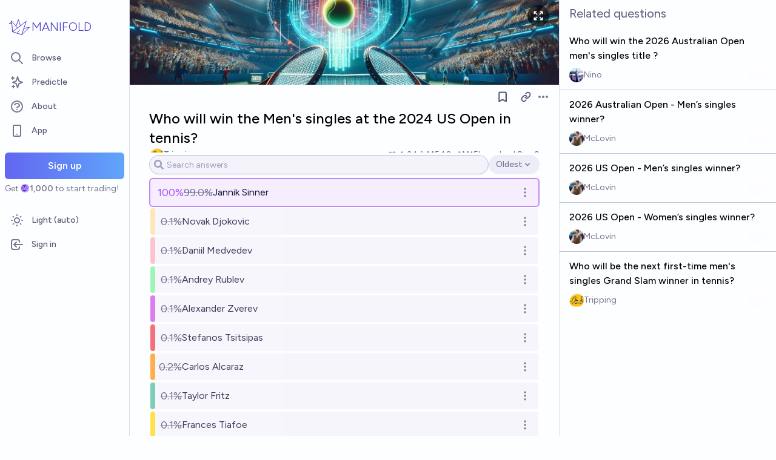

--- FILE ---
content_type: text/html; charset=utf-8
request_url: https://manifold.markets/Tripping/who-will-win-the-mens-singles-at-th
body_size: 17361
content:
<!DOCTYPE html><html lang="en" class="font-figtree font-normal"><head><meta charSet="utf-8" data-next-head=""/><meta name="viewport" content="width=device-width, initial-scale=1, minimum-scale=1, maximum-scale=1, viewport-fit=cover user-scalable=no" data-next-head=""/><meta property="og:site_name" content="Manifold" data-next-head=""/><meta name="twitter:site" content="@manifoldmarkets" data-next-head=""/><meta name="theme-color" content="#fdfeff" media="(prefers-color-scheme: light)" data-next-head=""/><link rel="search" type="application/opensearchdescription+xml" href="https://manifold.markets/opensearch.xml" title="Manifold" data-next-head=""/><title data-next-head="">Who will win the Men&#x27;s singles at the 2024 US Open in tennis? | Manifold</title><meta property="og:title" name="twitter:title" content="Who will win the Men&#x27;s singles at the 2024 US Open in tennis?" data-next-head=""/><meta name="description" content="Resolved 64906dc6ce56. " data-next-head=""/><meta property="og:description" name="twitter:description" content="Resolved 64906dc6ce56. " data-next-head=""/><link rel="canonical" href="https://manifold.markets/Tripping/who-will-win-the-mens-singles-at-th" data-next-head=""/><meta property="og:url" content="https://manifold.markets/Tripping/who-will-win-the-mens-singles-at-th" data-next-head=""/><meta name="apple-itunes-app" content="app-id=6444136749, app-argument=https://manifold.markets/Tripping/who-will-win-the-mens-singles-at-th" data-next-head=""/><meta property="og:image" content="https://manifold.markets/api/og/market?question=Who+will+win+the+Men%27s+singles+at+the+2024+US+Open+in+tennis%3F&amp;numTraders=34&amp;volume=14920&amp;probability=99.0%25&amp;creatorName=Tripping&amp;creatorAvatarUrl=https%3A%2F%2Ffirebasestorage.googleapis.com%2Fv0%2Fb%2Fmantic-markets.appspot.com%2Fo%2Fuser-images%252FTripping%252F3RfJx0JW5H.png%3Falt%3Dmedia%26token%3D085f2ca7-f22f-4cce-925f-2823bd2dce88&amp;resolution=64906dc6ce56&amp;topAnswer=Jannik+Sinner&amp;points=" data-next-head=""/><meta name="twitter:card" content="summary_large_image" data-next-head=""/><meta name="twitter:image" content="https://manifold.markets/api/og/market?question=Who+will+win+the+Men%27s+singles+at+the+2024+US+Open+in+tennis%3F&amp;numTraders=34&amp;volume=14920&amp;probability=99.0%25&amp;creatorName=Tripping&amp;creatorAvatarUrl=https%3A%2F%2Ffirebasestorage.googleapis.com%2Fv0%2Fb%2Fmantic-markets.appspot.com%2Fo%2Fuser-images%252FTripping%252F3RfJx0JW5H.png%3Falt%3Dmedia%26token%3D085f2ca7-f22f-4cce-925f-2823bd2dce88&amp;resolution=64906dc6ce56&amp;topAnswer=Jannik+Sinner&amp;points=" data-next-head=""/><link rel="icon" href="/favicon.ico"/><link rel="preload" href="/_next/static/media/f7aa21714c1c53f8-s.p.e3544bb0.woff2" as="font" type="font/woff2" crossorigin="anonymous" data-next-font="size-adjust"/><link rel="preload" href="/_next/static/chunks/e54a1026ed738ed2.css" as="style"/><link rel="preload" href="/_next/static/chunks/e22e139904c8d56c.css" as="style"/><link rel="preload" href="/_next/static/chunks/ae69b3e0ff3663b8.css" as="style"/><style>@media (prefers-color-scheme: dark) {
            :root {
              color-scheme: dark;
              background-color: rgb(15 23 41);
              color: white;
            }
          }</style><link rel="preload" as="image" imageSrcSet="/_next/image?url=https%3A%2F%2Fstorage.googleapis.com%2Fmantic-markets.appspot.com%2Fcontract-images%2FTripping%252Fa7de80afbae1.jpg&amp;w=640&amp;q=75 640w, /_next/image?url=https%3A%2F%2Fstorage.googleapis.com%2Fmantic-markets.appspot.com%2Fcontract-images%2FTripping%252Fa7de80afbae1.jpg&amp;w=750&amp;q=75 750w, /_next/image?url=https%3A%2F%2Fstorage.googleapis.com%2Fmantic-markets.appspot.com%2Fcontract-images%2FTripping%252Fa7de80afbae1.jpg&amp;w=828&amp;q=75 828w, /_next/image?url=https%3A%2F%2Fstorage.googleapis.com%2Fmantic-markets.appspot.com%2Fcontract-images%2FTripping%252Fa7de80afbae1.jpg&amp;w=1080&amp;q=75 1080w, /_next/image?url=https%3A%2F%2Fstorage.googleapis.com%2Fmantic-markets.appspot.com%2Fcontract-images%2FTripping%252Fa7de80afbae1.jpg&amp;w=1200&amp;q=75 1200w, /_next/image?url=https%3A%2F%2Fstorage.googleapis.com%2Fmantic-markets.appspot.com%2Fcontract-images%2FTripping%252Fa7de80afbae1.jpg&amp;w=1920&amp;q=75 1920w, /_next/image?url=https%3A%2F%2Fstorage.googleapis.com%2Fmantic-markets.appspot.com%2Fcontract-images%2FTripping%252Fa7de80afbae1.jpg&amp;w=2048&amp;q=75 2048w, /_next/image?url=https%3A%2F%2Fstorage.googleapis.com%2Fmantic-markets.appspot.com%2Fcontract-images%2FTripping%252Fa7de80afbae1.jpg&amp;w=3840&amp;q=75 3840w" imageSizes="100vw" data-next-head=""/><link rel="stylesheet" href="/_next/static/chunks/e54a1026ed738ed2.css" data-n-g=""/><link rel="stylesheet" href="/_next/static/chunks/e22e139904c8d56c.css" data-n-g=""/><link rel="stylesheet" href="/_next/static/chunks/ae69b3e0ff3663b8.css" data-n-p=""/><noscript data-n-css=""></noscript><script src="/init-theme.js" defer="" data-nscript="beforeInteractive"></script><script src="/_next/static/chunks/1ea97aad6f38c6f2.js" defer=""></script><script src="/_next/static/chunks/c2692ee7db29474f.js" defer=""></script><script src="/_next/static/chunks/f1fdee756e1d271f.js" defer=""></script><script src="/_next/static/chunks/7a8c7dfbbe406157.js" defer=""></script><script src="/_next/static/chunks/abec945b36dfbb5b.js" defer=""></script><script src="/_next/static/chunks/a3e252cebaafff14.js" defer=""></script><script src="/_next/static/chunks/98a76cc48d8ec4ef.js" defer=""></script><script src="/_next/static/chunks/654362f305bec102.js" defer=""></script><script src="/_next/static/chunks/turbopack-eeda9493e5d8d13d.js" defer=""></script><script src="/_next/static/chunks/c0aebfae39d0c1f4.js" defer=""></script><script src="/_next/static/chunks/0e7afb9994e44bec.js" defer=""></script><script src="/_next/static/chunks/4165f1878595bd34.js" defer=""></script><script src="/_next/static/chunks/74c90533fa9401d4.js" defer=""></script><script src="/_next/static/chunks/e6b6dd5d67b218be.js" defer=""></script><script src="/_next/static/chunks/c13e4b575a6b027f.js" defer=""></script><script src="/_next/static/chunks/5f12057c9ff2a912.js" defer=""></script><script src="/_next/static/chunks/5dc082cf8567ebee.js" defer=""></script><script src="/_next/static/chunks/72e3bb6e9bc2b37a.js" defer=""></script><script src="/_next/static/chunks/399a59f8262e3ced.js" defer=""></script><script src="/_next/static/chunks/9caa94bd6cbcda9a.js" defer=""></script><script src="/_next/static/chunks/2f1481303c6a8e30.js" defer=""></script><script src="/_next/static/chunks/fa889032d8e254a3.js" defer=""></script><script src="/_next/static/chunks/bb263fc177682f8a.js" defer=""></script><script src="/_next/static/chunks/be3e3e5a6f779a64.js" defer=""></script><script src="/_next/static/chunks/17e4ca211e90aa3a.js" defer=""></script><script src="/_next/static/chunks/d055bcfc5f645d0a.js" defer=""></script><script src="/_next/static/chunks/turbopack-34be681ae1e24f17.js" defer=""></script><script src="/_next/static/vQ_xir-xqT89JusA2wouM/_ssgManifest.js" defer=""></script><script src="/_next/static/vQ_xir-xqT89JusA2wouM/_buildManifest.js" defer=""></script><style id="__jsx-1441e3a717933da2">input.jsx-1441e3a717933da2::-webkit-inner-spin-button{-webkit-appearance:none;margin:0}input.jsx-1441e3a717933da2::-webkit-outer-spin-button{-webkit-appearance:none;margin:0}input.jsx-1441e3a717933da2{appearance:textfield}</style></head><body class="bg-canvas-0 text-ink-1000"><link rel="preload" as="image" href="/mana.svg"/><link rel="preload" as="image" imageSrcSet="/_next/image?url=https%3A%2F%2Fstorage.googleapis.com%2Fmantic-markets.appspot.com%2Fcontract-images%2FTripping%252Fa7de80afbae1.jpg&amp;w=640&amp;q=75 640w, /_next/image?url=https%3A%2F%2Fstorage.googleapis.com%2Fmantic-markets.appspot.com%2Fcontract-images%2FTripping%252Fa7de80afbae1.jpg&amp;w=750&amp;q=75 750w, /_next/image?url=https%3A%2F%2Fstorage.googleapis.com%2Fmantic-markets.appspot.com%2Fcontract-images%2FTripping%252Fa7de80afbae1.jpg&amp;w=828&amp;q=75 828w, /_next/image?url=https%3A%2F%2Fstorage.googleapis.com%2Fmantic-markets.appspot.com%2Fcontract-images%2FTripping%252Fa7de80afbae1.jpg&amp;w=1080&amp;q=75 1080w, /_next/image?url=https%3A%2F%2Fstorage.googleapis.com%2Fmantic-markets.appspot.com%2Fcontract-images%2FTripping%252Fa7de80afbae1.jpg&amp;w=1200&amp;q=75 1200w, /_next/image?url=https%3A%2F%2Fstorage.googleapis.com%2Fmantic-markets.appspot.com%2Fcontract-images%2FTripping%252Fa7de80afbae1.jpg&amp;w=1920&amp;q=75 1920w, /_next/image?url=https%3A%2F%2Fstorage.googleapis.com%2Fmantic-markets.appspot.com%2Fcontract-images%2FTripping%252Fa7de80afbae1.jpg&amp;w=2048&amp;q=75 2048w, /_next/image?url=https%3A%2F%2Fstorage.googleapis.com%2Fmantic-markets.appspot.com%2Fcontract-images%2FTripping%252Fa7de80afbae1.jpg&amp;w=3840&amp;q=75 3840w" imageSizes="100vw"/><div id="__next"><style>html {
          --font-main: 'Figtree', 'Figtree Fallback';
        }</style><div id="signup-prompt" class="fixed bottom-12 right-4 z-[1000]"></div><span hidden="" style="position:fixed;top:1px;left:1px;width:1px;height:0;padding:0;margin:-1px;overflow:hidden;clip:rect(0, 0, 0, 0);white-space:nowrap;border-width:0;display:none"></span><div class="pb-[58px] lg:pb-0 text-ink-1000 mx-auto min-h-screen w-full max-w-[1440px] lg:grid lg:grid-cols-12 flex flex-col"><div style="position:fixed;z-index:9999;top:16px;left:16px;right:16px;bottom:16px;pointer-events:none" class="!bottom-[70px]"></div><nav aria-label="Sidebar" class="flex h-screen flex-col sticky top-0 hidden self-start px-2 lg:col-span-2 lg:flex"><div class="flex items-center gap-2"><a class="group flex w-full flex-row items-center gap-0.5 px-1 outline-none pb-3 pt-6" href="/"><svg viewBox="0 0 24 24" fill="none" xmlns="http://www.w3.org/2000/svg" stroke-width="0.6" stroke="currentColor" class="h-10 w-10 shrink-0 stroke-indigo-700 transition-transform group-hover:rotate-12 dark:stroke-white" aria-hidden="true"><path d="M5.24854 17.0952L18.7175 6.80301L14.3444 20M5.24854 17.0952L9.79649 18.5476M5.24854 17.0952L4.27398 6.52755M14.3444 20L9.79649 18.5476M14.3444 20L22 12.638L16.3935 13.8147M9.79649 18.5476L12.3953 15.0668M4.27398 6.52755L10.0714 13.389M4.27398 6.52755L2 9.0818L4.47389 8.85643M12.9451 11.1603L10.971 5L8.65369 11.6611" stroke-linecap="round" stroke-linejoin="round"></path></svg><div class="text-xl font-thin text-indigo-700 dark:text-white">MANIFOLD</div></a></div><div class="mb-4 flex flex-col gap-1"><a class="text-ink-600 hover:bg-primary-100 hover:text-ink-700 group flex items-center rounded-md px-3 py-2 text-sm font-medium focus-visible:bg-primary-100 outline-none" href="/"><svg xmlns="http://www.w3.org/2000/svg" fill="none" viewBox="0 0 24 24" stroke-width="2" stroke="currentColor" aria-hidden="true" class="text-ink-500 group-hover:text-ink-600   -ml-1 mr-3 h-6 w-6 flex-shrink-0"><path stroke-linecap="round" stroke-linejoin="round" d="M21 21l-6-6m2-5a7 7 0 11-14 0 7 7 0 0114 0z"></path></svg><span class="truncate">Browse</span></a><a class="text-ink-600 hover:bg-primary-100 hover:text-ink-700 group flex items-center rounded-md px-3 py-2 text-sm font-medium focus-visible:bg-primary-100 outline-none" href="/predictle"><svg xmlns="http://www.w3.org/2000/svg" fill="none" viewBox="0 0 24 24" stroke-width="2" stroke="currentColor" aria-hidden="true" class="text-ink-500 group-hover:text-ink-600   -ml-1 mr-3 h-6 w-6 flex-shrink-0"><path stroke-linecap="round" stroke-linejoin="round" d="M5 3v4M3 5h4M6 17v4m-2-2h4m5-16l2.286 6.857L21 12l-5.714 2.143L13 21l-2.286-6.857L5 12l5.714-2.143L13 3z"></path></svg><span class="truncate">Predictle</span></a><a class="text-ink-600 hover:bg-primary-100 hover:text-ink-700 group flex items-center rounded-md px-3 py-2 text-sm font-medium focus-visible:bg-primary-100 outline-none" href="/about"><svg xmlns="http://www.w3.org/2000/svg" fill="none" viewBox="0 0 24 24" stroke-width="2" stroke="currentColor" aria-hidden="true" class="text-ink-500 group-hover:text-ink-600   -ml-1 mr-3 h-6 w-6 flex-shrink-0"><path stroke-linecap="round" stroke-linejoin="round" d="M8.228 9c.549-1.165 2.03-2 3.772-2 2.21 0 4 1.343 4 3 0 1.4-1.278 2.575-3.006 2.907-.542.104-.994.54-.994 1.093m0 3h.01M21 12a9 9 0 11-18 0 9 9 0 0118 0z"></path></svg><span class="truncate">About</span></a><button class="text-ink-600 hover:bg-primary-100 hover:text-ink-700 group flex items-center rounded-md px-3 py-2 text-sm font-medium focus-visible:bg-primary-100 outline-none"><svg xmlns="http://www.w3.org/2000/svg" fill="none" viewBox="0 0 24 24" stroke-width="2" stroke="currentColor" aria-hidden="true" class="text-ink-500 group-hover:text-ink-600   -ml-1 mr-3 h-6 w-6 flex-shrink-0"><path stroke-linecap="round" stroke-linejoin="round" d="M12 18h.01M8 21h8a2 2 0 002-2V5a2 2 0 00-2-2H8a2 2 0 00-2 2v14a2 2 0 002 2z"></path></svg><span class="truncate">App</span></button><span hidden="" style="position:fixed;top:1px;left:1px;width:1px;height:0;padding:0;margin:-1px;overflow:hidden;clip:rect(0, 0, 0, 0);white-space:nowrap;border-width:0;display:none"></span><div class="mt-4 flex flex-col"><button type="button" class="font-md inline-flex items-center justify-center rounded-md ring-inset transition-colors disabled:cursor-not-allowed text-center px-6 py-2.5 text-base font-semibold disabled:bg-ink-300 text-white bg-gradient-to-r hover:saturate-150 disabled:bg-none from-primary-500 to-blue-400 w-full">Sign up</button><span class="text-ink-500 my-1.5 text-sm">Get<!-- --> <div class="coin-offset items-center whitespace-nowrap relative ml-[1.1em] inline-flex font-semibold flex flex-row"><img src="/mana.svg" alt="Ṁ" class="inline-block absolute -left-[var(--coin-offset)] top-[var(--coin-top-offset)] min-h-[1em] min-w-[1em]" style="width:1em;height:1em;margin-right:0.1em"/>1,000</div> <!-- -->to start trading!</span></div><div class="gap-2 flex flex-col"></div></div><div class="mb-6 mt-auto flex flex-col gap-1"><button class="text-ink-600 hover:bg-primary-100 hover:text-ink-700 group flex items-center rounded-md px-3 py-2 text-sm font-medium focus-visible:bg-primary-100 outline-none"><svg xmlns="http://www.w3.org/2000/svg" fill="none" viewBox="0 0 24 24" stroke-width="2" stroke="currentColor" aria-hidden="true" class="text-ink-500 group-hover:text-ink-600   -ml-1 mr-3 h-6 w-6 flex-shrink-0 hidden dark:block"><path stroke-linecap="round" stroke-linejoin="round" d="M20.354 15.354A9 9 0 018.646 3.646 9.003 9.003 0 0012 21a9.003 9.003 0 008.354-5.646z"></path></svg><svg xmlns="http://www.w3.org/2000/svg" fill="none" viewBox="0 0 24 24" stroke-width="2" stroke="currentColor" aria-hidden="true" class="text-ink-500 group-hover:text-ink-600   -ml-1 mr-3 h-6 w-6 flex-shrink-0 block dark:hidden"><path stroke-linecap="round" stroke-linejoin="round" d="M12 3v1m0 16v1m9-9h-1M4 12H3m15.364 6.364l-.707-.707M6.343 6.343l-.707-.707m12.728 0l-.707.707M6.343 17.657l-.707.707M16 12a4 4 0 11-8 0 4 4 0 018 0z"></path></svg><span class="truncate"><span class="hidden dark:inline">Dark</span><span class="inline dark:hidden">Light</span> (auto)</span></button><button class="text-ink-600 hover:bg-primary-100 hover:text-ink-700 group flex items-center rounded-md px-3 py-2 text-sm font-medium focus-visible:bg-primary-100 outline-none"><svg xmlns="http://www.w3.org/2000/svg" fill="none" viewBox="0 0 24 24" stroke-width="2" stroke="currentColor" aria-hidden="true" class="text-ink-500 group-hover:text-ink-600   -ml-1 mr-3 h-6 w-6 flex-shrink-0"><path stroke-linecap="round" stroke-linejoin="round" d="M11 16l-4-4m0 0l4-4m-4 4h14m-5 4v1a3 3 0 01-3 3H6a3 3 0 01-3-3V7a3 3 0 013-3h7a3 3 0 013 3v1"></path></svg><span class="truncate">Sign in</span></button></div></nav><main class="l:px-2 col-span-7 flex flex-1 flex-col xl:col-span-10"><div class="bg-canvas-0 sticky top-0 z-50 flex items-center justify-between px-4 py-2 md:hidden flex flex-row"><a class="flex items-center gap-1 text-indigo-700 dark:text-white" href="/"><svg viewBox="0 0 24 24" fill="none" xmlns="http://www.w3.org/2000/svg" stroke-width="0.6" stroke="currentColor" class="h-8 w-8 stroke-indigo-700 dark:stroke-white"><path d="M5.24854 17.0952L18.7175 6.80301L14.3444 20M5.24854 17.0952L9.79649 18.5476M5.24854 17.0952L4.27398 6.52755M14.3444 20L9.79649 18.5476M14.3444 20L22 12.638L16.3935 13.8147M9.79649 18.5476L12.3953 15.0668M4.27398 6.52755L10.0714 13.389M4.27398 6.52755L2 9.0818L4.47389 8.85643M12.9451 11.1603L10.971 5L8.65369 11.6611" stroke-linecap="round" stroke-linejoin="round"></path></svg><span class="text-lg font-thin">MANIFOLD</span></a><button type="button" class="font-md inline-flex items-center justify-center rounded-md ring-inset transition-colors disabled:cursor-not-allowed text-center px-4 py-2 text-sm disabled:bg-ink-300 text-white bg-gradient-to-r hover:saturate-150 disabled:bg-none from-primary-500 to-blue-400">Sign up</button></div><div class="w-full items-start justify-center gap-8 flex flex-row"><div class="bg-canvas-0 dark:border-canvas-50 w-full max-w-3xl rounded-b-md lg:border lg:border-t-0  xl:w-[70%]  sticky bottom-0 min-h-screen self-end pb-10 xl:pb-0 flex flex-col"><div class="sticky z-20 flex items-end top-[-92px] h-[140px]"><div class="absolute -top-10 bottom-0 left-0 right-0 -z-10"><img alt="" decoding="async" data-nimg="fill" class="object-cover" style="position:absolute;height:100%;width:100%;left:0;top:0;right:0;bottom:0;color:transparent" sizes="100vw" srcSet="/_next/image?url=https%3A%2F%2Fstorage.googleapis.com%2Fmantic-markets.appspot.com%2Fcontract-images%2FTripping%252Fa7de80afbae1.jpg&amp;w=640&amp;q=75 640w, /_next/image?url=https%3A%2F%2Fstorage.googleapis.com%2Fmantic-markets.appspot.com%2Fcontract-images%2FTripping%252Fa7de80afbae1.jpg&amp;w=750&amp;q=75 750w, /_next/image?url=https%3A%2F%2Fstorage.googleapis.com%2Fmantic-markets.appspot.com%2Fcontract-images%2FTripping%252Fa7de80afbae1.jpg&amp;w=828&amp;q=75 828w, /_next/image?url=https%3A%2F%2Fstorage.googleapis.com%2Fmantic-markets.appspot.com%2Fcontract-images%2FTripping%252Fa7de80afbae1.jpg&amp;w=1080&amp;q=75 1080w, /_next/image?url=https%3A%2F%2Fstorage.googleapis.com%2Fmantic-markets.appspot.com%2Fcontract-images%2FTripping%252Fa7de80afbae1.jpg&amp;w=1200&amp;q=75 1200w, /_next/image?url=https%3A%2F%2Fstorage.googleapis.com%2Fmantic-markets.appspot.com%2Fcontract-images%2FTripping%252Fa7de80afbae1.jpg&amp;w=1920&amp;q=75 1920w, /_next/image?url=https%3A%2F%2Fstorage.googleapis.com%2Fmantic-markets.appspot.com%2Fcontract-images%2FTripping%252Fa7de80afbae1.jpg&amp;w=2048&amp;q=75 2048w, /_next/image?url=https%3A%2F%2Fstorage.googleapis.com%2Fmantic-markets.appspot.com%2Fcontract-images%2FTripping%252Fa7de80afbae1.jpg&amp;w=3840&amp;q=75 3840w" src="/_next/image?url=https%3A%2F%2Fstorage.googleapis.com%2Fmantic-markets.appspot.com%2Fcontract-images%2FTripping%252Fa7de80afbae1.jpg&amp;w=3840&amp;q=75"/><span class="absolute right-4 top-12"><button class="flex rounded-full bg-black/60 p-2 text-white transition-colors hover:bg-black/80"><svg xmlns="http://www.w3.org/2000/svg" fill="none" viewBox="0 0 24 24" stroke-width="2" stroke="currentColor" aria-hidden="true" class="h-5 w-5"><path stroke-linecap="round" stroke-linejoin="round" d="M4 8V4m0 0h4M4 4l5 5m11-1V4m0 0h-4m4 0l-5 5M4 16v4m0 0h4m-4 0l5-5m11 5l-5-5m5 5v-4m0 4h-4"></path></svg></button></span><span hidden="" style="position:fixed;top:1px;left:1px;width:1px;height:0;padding:0;margin:-1px;overflow:hidden;clip:rect(0, 0, 0, 0);white-space:nowrap;border-width:0;display:none"></span></div><div class="sticky -top-px z-50 h-12 w-full transition-colors hidden md:flex flex flex-row"><div class="mr-4 grow items-center flex flex-row"></div></div></div><div class="h-10 w-full justify-between hidden md:flex flex flex-row"><div></div><div class="mr-4 shrink-0 items-center [&amp;&gt;*]:flex flex flex-row"><button type="button" class="font-md inline-flex items-center justify-center rounded-md ring-inset transition-colors disabled:cursor-not-allowed text-center px-2.5 py-1.5 text-sm text-ink-600 hover:bg-ink-200 disabled:text-ink-300 disabled:bg-transparent"><svg xmlns="http://www.w3.org/2000/svg" fill="none" viewBox="0 0 24 24" stroke-width="2.5" stroke="currentColor" aria-hidden="true" class="h-5 w-5"><path stroke-linecap="round" stroke-linejoin="round" d="M5 5a2 2 0 012-2h10a2 2 0 012 2v16l-7-3.5L5 21V5z"></path></svg><span hidden="" style="position:fixed;top:1px;left:1px;width:1px;height:0;padding:0;margin:-1px;overflow:hidden;clip:rect(0, 0, 0, 0);white-space:nowrap;border-width:0;display:none"></span></button><span> <button type="button" class="font-md inline-flex items-center justify-center rounded-md ring-inset transition-colors disabled:cursor-not-allowed text-center px-2.5 py-1.5 text-sm text-ink-600 hover:bg-ink-200 disabled:text-ink-300 disabled:bg-transparent text-ink-500 hover:text-ink-600"><svg xmlns="http://www.w3.org/2000/svg" fill="none" stroke="currentColor" stroke-linecap="round" stroke-linejoin="round" stroke-width="2.5" viewBox="0 0 24 24" class="h-[1.1rem]" aria-hidden="true"><path d="M10 13a5 5 0 0 0 7.54.54l3-3a5 5 0 0 0-7.07-7.07l-1.72 1.71"></path><path d="M14 11a5 5 0 0 0-7.54-.54l-3 3a5 5 0 0 0 7.07 7.07l1.71-1.71"></path></svg></button></span><div class="relative inline-block text-left" data-headlessui-state=""><button class="text-ink-500 hover:text-ink-800 flex items-center" id="headlessui-menu-button-:R3kkqfhm:" type="button" aria-haspopup="menu" aria-expanded="false" data-headlessui-state=""><span class="sr-only">Open options</span><svg xmlns="http://www.w3.org/2000/svg" viewBox="0 0 20 20" fill="currentColor" aria-hidden="true" class="h-5 w-5"><path d="M6 10a2 2 0 11-4 0 2 2 0 014 0zM12 10a2 2 0 11-4 0 2 2 0 014 0zM16 12a2 2 0 100-4 2 2 0 000 4z"></path></svg></button></div><span hidden="" style="position:fixed;top:1px;left:1px;width:1px;height:0;padding:0;margin:-1px;overflow:hidden;clip:rect(0, 0, 0, 0);white-space:nowrap;border-width:0;display:none"></span><span hidden="" style="position:fixed;top:1px;left:1px;width:1px;height:0;padding:0;margin:-1px;overflow:hidden;clip:rect(0, 0, 0, 0);white-space:nowrap;border-width:0;display:none"></span><span hidden="" style="position:fixed;top:1px;left:1px;width:1px;height:0;padding:0;margin:-1px;overflow:hidden;clip:rect(0, 0, 0, 0);white-space:nowrap;border-width:0;display:none"></span><span hidden="" style="position:fixed;top:1px;left:1px;width:1px;height:0;padding:0;margin:-1px;overflow:hidden;clip:rect(0, 0, 0, 0);white-space:nowrap;border-width:0;display:none"></span></div></div><div class="mb-4 p-4 pt-0 md:pb-8 lg:px-8 flex flex-col"><div class="w-full gap-3 lg:gap-4 flex flex-col"><div class="flex flex-col"><div><div class="group text-xl font-medium sm:text-2xl"><span class="break-anywhere">Who will win the Men&#x27;s singles at the 2024 US Open in tennis?</span></div></div></div><div class="text-ink-600 flex-wrap items-center justify-between gap-y-1 text-sm flex flex-row"><div class="grow flex-wrap items-center gap-4 flex flex-row"><button class="inline-flex flex items-center gap-2" aria-expanded="false" aria-haspopup="dialog"><div class=""><img alt="Tripping avatar" loading="lazy" width="24" height="24" decoding="async" data-nimg="1" class="bg-canvas-0 my-0 flex-shrink-0 rounded-full object-cover w-6 h-6 cursor-pointer" style="color:transparent;max-width:1.5rem" srcSet="/_next/image?url=https%3A%2F%2Ffirebasestorage.googleapis.com%2Fv0%2Fb%2Fmantic-markets.appspot.com%2Fo%2Fuser-images%252FTripping%252F3RfJx0JW5H.png%3Falt%3Dmedia%26token%3D085f2ca7-f22f-4cce-925f-2823bd2dce88&amp;w=32&amp;q=75 1x, /_next/image?url=https%3A%2F%2Ffirebasestorage.googleapis.com%2Fv0%2Fb%2Fmantic-markets.appspot.com%2Fo%2Fuser-images%252FTripping%252F3RfJx0JW5H.png%3Falt%3Dmedia%26token%3D085f2ca7-f22f-4cce-925f-2823bd2dce88&amp;w=48&amp;q=75 2x" src="/_next/image?url=https%3A%2F%2Ffirebasestorage.googleapis.com%2Fv0%2Fb%2Fmantic-markets.appspot.com%2Fo%2Fuser-images%252FTripping%252F3RfJx0JW5H.png%3Falt%3Dmedia%26token%3D085f2ca7-f22f-4cce-925f-2823bd2dce88&amp;w=48&amp;q=75"/></div><a class="break-anywhere hover:underline hover:decoration-primary-400 hover:decoration-2 active:underline active:decoration-primary-400 inline-flex flex-row flex-nowrap items-center gap-1 mr-1" href="/Tripping"><span class="inline-flex flex-row flex-nowrap items-center gap-1"><span class="max-w-[200px] truncate">Tripping</span></span></a></button></div><div class="ml-auto gap-4 flex flex-row"><span class="flex items-center"><button disabled="" class="disabled:cursor-not-allowed disabled:text-ink-500"><div class="text-ink-600 items-center gap-0.5 flex flex-row"><div class="relative"><svg xmlns="http://www.w3.org/2000/svg" fill="none" viewBox="0 0 24 24" stroke-width="2" stroke="currentColor" aria-hidden="true" class="stroke-ink-500 h-4 w-4"><path stroke-linecap="round" stroke-linejoin="round" d="M4.318 6.318a4.5 4.5 0 000 6.364L12 20.364l7.682-7.682a4.5 4.5 0 00-6.364-6.364L12 7.636l-1.318-1.318a4.5 4.5 0 00-6.364 0z"></path></svg></div></div></button></span><span class="flex flex-row items-center gap-0.5"><svg xmlns="http://www.w3.org/2000/svg" viewBox="0 0 20 20" fill="currentColor" aria-hidden="true" class="text-ink-500 h-4 w-4"><path fill-rule="evenodd" d="M10 9a3 3 0 100-6 3 3 0 000 6zm-7 9a7 7 0 1114 0H3z" clip-rule="evenodd"></path></svg><div>34</div></span><span class="flex flex-row items-center gap-0.5"><svg stroke="currentColor" fill="currentColor" stroke-width="0" viewBox="0 0 16 16" class="text-ink-500" height="1em" width="1em" xmlns="http://www.w3.org/2000/svg"><path fill-rule="evenodd" d="M7.21.8C7.69.295 8 0 8 0q.164.544.371 1.038c.812 1.946 2.073 3.35 3.197 4.6C12.878 7.096 14 8.345 14 10a6 6 0 0 1-12 0C2 6.668 5.58 2.517 7.21.8m.413 1.021A31 31 0 0 0 5.794 3.99c-.726.95-1.436 2.008-1.96 3.07C3.304 8.133 3 9.138 3 10a5 5 0 0 0 10 0c0-1.201-.796-2.157-2.181-3.7l-.03-.032C9.75 5.11 8.5 3.72 7.623 1.82z"></path><path fill-rule="evenodd" d="M4.553 7.776c.82-1.641 1.717-2.753 2.093-3.13l.708.708c-.29.29-1.128 1.311-1.907 2.87z"></path></svg>Ṁ540</span><span class="flex flex-row items-center gap-0.5"><svg xmlns="http://www.w3.org/2000/svg" viewBox="0 0 20 20" fill="currentColor" aria-hidden="true" class="text-ink-500 h-4 w-4"><path d="M2 11a1 1 0 011-1h2a1 1 0 011 1v5a1 1 0 01-1 1H3a1 1 0 01-1-1v-5zM8 7a1 1 0 011-1h2a1 1 0 011 1v9a1 1 0 01-1 1H9a1 1 0 01-1-1V7zM14 4a1 1 0 011-1h2a1 1 0 011 1v12a1 1 0 01-1 1h-2a1 1 0 01-1-1V4z"></path></svg>Ṁ15k</span><div class="select-none items-center flex flex-row"><span class="whitespace-nowrap">resolved <!-- -->Sep 9</span></div></div></div><div class="gap-2 flex flex-col"><div class="relative justify-between gap-2 flex flex-row"><div></div></div><div class="-mt-4 flex flex-col"><div class="bg-canvas-0 sticky z-10 top-[48px] flex flex-col"><div class="w-full items-center gap-1 py-1 sm:gap-2 flex flex-row"><div class="relative w-full"><div class="jsx-1441e3a717933da2 relative flex w-full items-center"><input step="0.001" placeholder="Search answers" class="jsx-1441e3a717933da2 invalid:border-error invalid:text-error disabled:bg-canvas-50
               disabled:border-ink-200 disabled:text-ink-500 bg-canvas-0 h-12 rounded-md
                border px-4 shadow-sm transition-colors invalid:placeholder-rose-700
                focus:outline-none focus:ring-1 disabled:cursor-not-allowed md:text-sm border-ink-300 placeholder-ink-400 hover:ring-primary-500 focus:ring-primary-500 focus:border-primary-500 hover:ring-1 !bg-canvas-50 !h-8 w-full flex-grow !rounded-full !pl-7 !text-sm" value=""/></div><svg stroke="currentColor" fill="currentColor" stroke-width="0" viewBox="0 0 512 512" class="text-ink-400 dark:text-ink-500 absolute left-2 top-2 h-4 w-4" height="1em" width="1em" xmlns="http://www.w3.org/2000/svg"><path d="M505 442.7L405.3 343c-4.5-4.5-10.6-7-17-7H372c27.6-35.3 44-79.7 44-128C416 93.1 322.9 0 208 0S0 93.1 0 208s93.1 208 208 208c48.3 0 92.7-16.4 128-44v16.3c0 6.4 2.5 12.5 7 17l99.7 99.7c9.4 9.4 24.6 9.4 33.9 0l28.3-28.3c9.4-9.4 9.4-24.6.1-34zM208 336c-70.7 0-128-57.2-128-128 0-70.7 57.2-128 128-128 70.7 0 128 57.2 128 128 0 70.7-57.2 128-128 128z"></path></svg></div><div class="relative inline-block text-left" data-headlessui-state=""><button class="text-ink-500 hover:text-ink-800 flex items-center h-8 rounded-full bg-ink-100 hover:bg-ink-200 text-ink-600 dark:bg-ink-300 dark:hover:bg-ink-400 py-1 text-sm px-3" id="headlessui-menu-button-:R1smpoeqfhm:" type="button" aria-haspopup="menu" aria-expanded="false" data-headlessui-state=""><span class="sr-only">Open options</span><div class="text-ink-500 items-center gap-0.5 flex flex-row"><span class="whitespace-nowrap text-sm font-medium">Oldest</span><svg xmlns="http://www.w3.org/2000/svg" viewBox="0 0 20 20" fill="currentColor" aria-hidden="true" class="h-4 w-4"><path fill-rule="evenodd" d="M5.293 7.293a1 1 0 011.414 0L10 10.586l3.293-3.293a1 1 0 111.414 1.414l-4 4a1 1 0 01-1.414 0l-4-4a1 1 0 010-1.414z" clip-rule="evenodd"></path></svg></div></button></div></div></div><div class="flex flex-col"><div class="mx-[2px] mt-1 gap-2 flex flex-col"><div class="full rounded flex flex-col"><div class="relative h-full w-full group cursor-pointer flex flex-col"><div class="absolute bottom-0 left-0 right-0 h-full rounded opacity-70 transition-all group-hover:opacity-100 bg-canvas-50"><div class="absolute top-0 h-full rounded ring-1 ring-purple-500 sm:ring-2 bg-purple-100 dark:bg-purple-900" style="width:100%"></div><div class="h-full rounded dark:brightness-75" style="width:max(8px, 99.00749132798997%);background:#99DDFF"></div></div><div class="group relative my-auto h-full items-center justify-between gap-x-4 px-3 py-2 leading-none flex flex-row"><div class="flex-grow"><div class="items-center gap-2 flex flex-row"><span class="dark:text-ink-900 text-lg text-purple-500">100<!-- -->%</span><span class="text-ink-500 whitespace-nowrap text-lg inline-block min-w-[40px] text-right line-through">99.0%</span><div class="my-1 items-center text-sm !leading-none sm:text-base text-ink-900 flex flex-row"><span></span><span class="[&amp;_a]:text-primary-800 break-anywhere">Jannik Sinner</span></div></div></div><div class="relative items-center justify-end gap-2 flex flex-row"><div class="items-center gap-1 flex flex-row"><div class="relative inline-block text-left" data-headlessui-state=""><button class="text-ink-500 hover:text-ink-800 flex items-center" id="headlessui-menu-button-:R3uh2qpoeqfhm:" type="button" aria-haspopup="menu" aria-expanded="false" data-headlessui-state=""><span class="sr-only">Open options</span><svg xmlns="http://www.w3.org/2000/svg" fill="none" viewBox="0 0 24 24" stroke-width="2" stroke="currentColor" aria-hidden="true" class="h-5 w-5"><path stroke-linecap="round" stroke-linejoin="round" d="M12 5v.01M12 12v.01M12 19v.01M12 6a1 1 0 110-2 1 1 0 010 2zm0 7a1 1 0 110-2 1 1 0 010 2zm0 7a1 1 0 110-2 1 1 0 010 2z"></path></svg></button></div></div></div></div></div><div class="flex flex-col"><div class="select-none flex-wrap items-center justify-end gap-2 px-3 py-0.5 text-xs flex flex-row"><div class="text-ink-500 gap-1.5 flex flex-row"></div></div></div></div><div class="full rounded flex flex-col"><div class="relative h-full w-full group cursor-pointer flex flex-col"><div class="absolute bottom-0 left-0 right-0 h-full rounded opacity-70 transition-all group-hover:opacity-100 bg-canvas-50"><div class="h-full rounded dark:brightness-75" style="width:max(8px, 0.12170918702752287%);background:#FFDD99"></div></div><div class="group relative my-auto h-full items-center justify-between gap-x-4 px-3 py-2 leading-none flex flex-row"><div class="flex-grow"><div class="items-center gap-2 flex flex-row"><span class="text-ink-500 whitespace-nowrap text-lg inline-block min-w-[40px] text-right line-through">0.1%</span><div class="my-1 items-center text-sm !leading-none sm:text-base text-ink-700 flex flex-row"><span></span><span class="[&amp;_a]:text-primary-800 break-anywhere">Novak Djokovic</span></div></div></div><div class="relative items-center justify-end gap-2 flex flex-row"><div class="items-center gap-1 flex flex-row"><div class="relative inline-block text-left" data-headlessui-state=""><button class="text-ink-500 hover:text-ink-800 flex items-center" id="headlessui-menu-button-:R3uh4qpoeqfhm:" type="button" aria-haspopup="menu" aria-expanded="false" data-headlessui-state=""><span class="sr-only">Open options</span><svg xmlns="http://www.w3.org/2000/svg" fill="none" viewBox="0 0 24 24" stroke-width="2" stroke="currentColor" aria-hidden="true" class="h-5 w-5"><path stroke-linecap="round" stroke-linejoin="round" d="M12 5v.01M12 12v.01M12 19v.01M12 6a1 1 0 110-2 1 1 0 010 2zm0 7a1 1 0 110-2 1 1 0 010 2zm0 7a1 1 0 110-2 1 1 0 010 2z"></path></svg></button></div></div></div></div></div><div class="flex flex-col"><div class="select-none flex-wrap items-center justify-end gap-2 px-3 py-0.5 text-xs flex flex-row"><div class="text-ink-500 gap-1.5 flex flex-row"></div></div></div></div><div class="full rounded flex flex-col"><div class="relative h-full w-full group cursor-pointer flex flex-col"><div class="absolute bottom-0 left-0 right-0 h-full rounded opacity-70 transition-all group-hover:opacity-100 bg-canvas-50"><div class="h-full rounded dark:brightness-75" style="width:max(8px, 0.12228203151438657%);background:#FFAABB"></div></div><div class="group relative my-auto h-full items-center justify-between gap-x-4 px-3 py-2 leading-none flex flex-row"><div class="flex-grow"><div class="items-center gap-2 flex flex-row"><span class="text-ink-500 whitespace-nowrap text-lg inline-block min-w-[40px] text-right line-through">0.1%</span><div class="my-1 items-center text-sm !leading-none sm:text-base text-ink-700 flex flex-row"><span></span><span class="[&amp;_a]:text-primary-800 break-anywhere">Daniil Medvedev</span></div></div></div><div class="relative items-center justify-end gap-2 flex flex-row"><div class="items-center gap-1 flex flex-row"><div class="relative inline-block text-left" data-headlessui-state=""><button class="text-ink-500 hover:text-ink-800 flex items-center" id="headlessui-menu-button-:R3uh6qpoeqfhm:" type="button" aria-haspopup="menu" aria-expanded="false" data-headlessui-state=""><span class="sr-only">Open options</span><svg xmlns="http://www.w3.org/2000/svg" fill="none" viewBox="0 0 24 24" stroke-width="2" stroke="currentColor" aria-hidden="true" class="h-5 w-5"><path stroke-linecap="round" stroke-linejoin="round" d="M12 5v.01M12 12v.01M12 19v.01M12 6a1 1 0 110-2 1 1 0 010 2zm0 7a1 1 0 110-2 1 1 0 010 2zm0 7a1 1 0 110-2 1 1 0 010 2z"></path></svg></button></div></div></div></div></div><div class="flex flex-col"><div class="select-none flex-wrap items-center justify-end gap-2 px-3 py-0.5 text-xs flex flex-row"><div class="text-ink-500 gap-1.5 flex flex-row"></div></div></div></div><div class="full rounded flex flex-col"><div class="relative h-full w-full group cursor-pointer flex flex-col"><div class="absolute bottom-0 left-0 right-0 h-full rounded opacity-70 transition-all group-hover:opacity-100 bg-canvas-50"><div class="h-full rounded dark:brightness-75" style="width:max(8px, 0.06151043349609995%);background:#77F299"></div></div><div class="group relative my-auto h-full items-center justify-between gap-x-4 px-3 py-2 leading-none flex flex-row"><div class="flex-grow"><div class="items-center gap-2 flex flex-row"><span class="text-ink-500 whitespace-nowrap text-lg inline-block min-w-[40px] text-right line-through">0.1%</span><div class="my-1 items-center text-sm !leading-none sm:text-base text-ink-700 flex flex-row"><span></span><span class="[&amp;_a]:text-primary-800 break-anywhere">Andrey Rublev</span></div></div></div><div class="relative items-center justify-end gap-2 flex flex-row"><div class="items-center gap-1 flex flex-row"><div class="relative inline-block text-left" data-headlessui-state=""><button class="text-ink-500 hover:text-ink-800 flex items-center" id="headlessui-menu-button-:R3uh8qpoeqfhm:" type="button" aria-haspopup="menu" aria-expanded="false" data-headlessui-state=""><span class="sr-only">Open options</span><svg xmlns="http://www.w3.org/2000/svg" fill="none" viewBox="0 0 24 24" stroke-width="2" stroke="currentColor" aria-hidden="true" class="h-5 w-5"><path stroke-linecap="round" stroke-linejoin="round" d="M12 5v.01M12 12v.01M12 19v.01M12 6a1 1 0 110-2 1 1 0 010 2zm0 7a1 1 0 110-2 1 1 0 010 2zm0 7a1 1 0 110-2 1 1 0 010 2z"></path></svg></button></div></div></div></div></div><div class="flex flex-col"><div class="select-none flex-wrap items-center justify-end gap-2 px-3 py-0.5 text-xs flex flex-row"><div class="text-ink-500 gap-1.5 flex flex-row"></div></div></div></div><div class="full rounded flex flex-col"><div class="relative h-full w-full group cursor-pointer flex flex-col"><div class="absolute bottom-0 left-0 right-0 h-full rounded opacity-70 transition-all group-hover:opacity-100 bg-canvas-50"><div class="h-full rounded dark:brightness-75" style="width:max(8px, 0.12110348272724529%);background:#CD46EA"></div></div><div class="group relative my-auto h-full items-center justify-between gap-x-4 px-3 py-2 leading-none flex flex-row"><div class="flex-grow"><div class="items-center gap-2 flex flex-row"><span class="text-ink-500 whitespace-nowrap text-lg inline-block min-w-[40px] text-right line-through">0.1%</span><div class="my-1 items-center text-sm !leading-none sm:text-base text-ink-700 flex flex-row"><span></span><span class="[&amp;_a]:text-primary-800 break-anywhere">Alexander Zverev</span></div></div></div><div class="relative items-center justify-end gap-2 flex flex-row"><div class="items-center gap-1 flex flex-row"><div class="relative inline-block text-left" data-headlessui-state=""><button class="text-ink-500 hover:text-ink-800 flex items-center" id="headlessui-menu-button-:R3uhaqpoeqfhm:" type="button" aria-haspopup="menu" aria-expanded="false" data-headlessui-state=""><span class="sr-only">Open options</span><svg xmlns="http://www.w3.org/2000/svg" fill="none" viewBox="0 0 24 24" stroke-width="2" stroke="currentColor" aria-hidden="true" class="h-5 w-5"><path stroke-linecap="round" stroke-linejoin="round" d="M12 5v.01M12 12v.01M12 19v.01M12 6a1 1 0 110-2 1 1 0 010 2zm0 7a1 1 0 110-2 1 1 0 010 2zm0 7a1 1 0 110-2 1 1 0 010 2z"></path></svg></button></div></div></div></div></div><div class="flex flex-col"><div class="select-none flex-wrap items-center justify-end gap-2 px-3 py-0.5 text-xs flex flex-row"><div class="text-ink-500 gap-1.5 flex flex-row"></div></div></div></div><div class="full rounded flex flex-col"><div class="relative h-full w-full group cursor-pointer flex flex-col"><div class="absolute bottom-0 left-0 right-0 h-full rounded opacity-70 transition-all group-hover:opacity-100 bg-canvas-50"><div class="h-full rounded dark:brightness-75" style="width:max(8px, 0.09611994699171565%);background:#F23542"></div></div><div class="group relative my-auto h-full items-center justify-between gap-x-4 px-3 py-2 leading-none flex flex-row"><div class="flex-grow"><div class="items-center gap-2 flex flex-row"><span class="text-ink-500 whitespace-nowrap text-lg inline-block min-w-[40px] text-right line-through">0.1%</span><div class="my-1 items-center text-sm !leading-none sm:text-base text-ink-700 flex flex-row"><span></span><span class="[&amp;_a]:text-primary-800 break-anywhere">Stefanos Tsitsipas</span></div></div></div><div class="relative items-center justify-end gap-2 flex flex-row"><div class="items-center gap-1 flex flex-row"><div class="relative inline-block text-left" data-headlessui-state=""><button class="text-ink-500 hover:text-ink-800 flex items-center" id="headlessui-menu-button-:R3uhcqpoeqfhm:" type="button" aria-haspopup="menu" aria-expanded="false" data-headlessui-state=""><span class="sr-only">Open options</span><svg xmlns="http://www.w3.org/2000/svg" fill="none" viewBox="0 0 24 24" stroke-width="2" stroke="currentColor" aria-hidden="true" class="h-5 w-5"><path stroke-linecap="round" stroke-linejoin="round" d="M12 5v.01M12 12v.01M12 19v.01M12 6a1 1 0 110-2 1 1 0 010 2zm0 7a1 1 0 110-2 1 1 0 010 2zm0 7a1 1 0 110-2 1 1 0 010 2z"></path></svg></button></div></div></div></div></div><div class="flex flex-col"><div class="select-none flex-wrap items-center justify-end gap-2 px-3 py-0.5 text-xs flex flex-row"><div class="text-ink-500 gap-1.5 flex flex-row"></div></div></div></div><div class="full rounded flex flex-col"><div class="relative h-full w-full group cursor-pointer flex flex-col"><div class="absolute bottom-0 left-0 right-0 h-full rounded opacity-70 transition-all group-hover:opacity-100 bg-canvas-50"><div class="h-full rounded dark:brightness-75" style="width:max(8px, 0.1535993609251677%);background:#FF8C00"></div></div><div class="group relative my-auto h-full items-center justify-between gap-x-4 px-3 py-2 leading-none flex flex-row"><div class="flex-grow"><div class="items-center gap-2 flex flex-row"><span class="text-ink-500 whitespace-nowrap text-lg inline-block min-w-[40px] text-right line-through">0.2%</span><div class="my-1 items-center text-sm !leading-none sm:text-base text-ink-700 flex flex-row"><span></span><span class="[&amp;_a]:text-primary-800 break-anywhere">Carlos Alcaraz</span></div></div></div><div class="relative items-center justify-end gap-2 flex flex-row"><div class="items-center gap-1 flex flex-row"><div class="relative inline-block text-left" data-headlessui-state=""><button class="text-ink-500 hover:text-ink-800 flex items-center" id="headlessui-menu-button-:R3uheqpoeqfhm:" type="button" aria-haspopup="menu" aria-expanded="false" data-headlessui-state=""><span class="sr-only">Open options</span><svg xmlns="http://www.w3.org/2000/svg" fill="none" viewBox="0 0 24 24" stroke-width="2" stroke="currentColor" aria-hidden="true" class="h-5 w-5"><path stroke-linecap="round" stroke-linejoin="round" d="M12 5v.01M12 12v.01M12 19v.01M12 6a1 1 0 110-2 1 1 0 010 2zm0 7a1 1 0 110-2 1 1 0 010 2zm0 7a1 1 0 110-2 1 1 0 010 2z"></path></svg></button></div></div></div></div></div><div class="flex flex-col"><div class="select-none flex-wrap items-center justify-end gap-2 px-3 py-0.5 text-xs flex flex-row"><div class="text-ink-500 gap-1.5 flex flex-row"></div></div></div></div><div class="full rounded flex flex-col"><div class="relative h-full w-full group cursor-pointer flex flex-col"><div class="absolute bottom-0 left-0 right-0 h-full rounded opacity-70 transition-all group-hover:opacity-100 bg-canvas-50"><div class="h-full rounded dark:brightness-75" style="width:max(8px, 0.05810133305479703%);background:#44BB99"></div></div><div class="group relative my-auto h-full items-center justify-between gap-x-4 px-3 py-2 leading-none flex flex-row"><div class="flex-grow"><div class="items-center gap-2 flex flex-row"><span class="text-ink-500 whitespace-nowrap text-lg inline-block min-w-[40px] text-right line-through">0.1%</span><div class="my-1 items-center text-sm !leading-none sm:text-base text-ink-700 flex flex-row"><span></span><span class="[&amp;_a]:text-primary-800 break-anywhere"> Taylor Fritz</span></div></div></div><div class="relative items-center justify-end gap-2 flex flex-row"><div class="items-center gap-1 flex flex-row"><div class="relative inline-block text-left" data-headlessui-state=""><button class="text-ink-500 hover:text-ink-800 flex items-center" id="headlessui-menu-button-:R3uhgqpoeqfhm:" type="button" aria-haspopup="menu" aria-expanded="false" data-headlessui-state=""><span class="sr-only">Open options</span><svg xmlns="http://www.w3.org/2000/svg" fill="none" viewBox="0 0 24 24" stroke-width="2" stroke="currentColor" aria-hidden="true" class="h-5 w-5"><path stroke-linecap="round" stroke-linejoin="round" d="M12 5v.01M12 12v.01M12 19v.01M12 6a1 1 0 110-2 1 1 0 010 2zm0 7a1 1 0 110-2 1 1 0 010 2zm0 7a1 1 0 110-2 1 1 0 010 2z"></path></svg></button></div></div></div></div></div><div class="flex flex-col"><div class="select-none flex-wrap items-center justify-end gap-2 px-3 py-0.5 text-xs flex flex-row"><div class="text-ink-500 gap-1.5 flex flex-row"></div></div></div></div><div class="full rounded flex flex-col"><div class="relative h-full w-full group cursor-pointer flex flex-col"><div class="absolute bottom-0 left-0 right-0 h-full rounded opacity-70 transition-all group-hover:opacity-100 bg-canvas-50"><div class="h-full rounded dark:brightness-75" style="width:max(8px, 0.07381705615011637%);background:#FFD700"></div></div><div class="group relative my-auto h-full items-center justify-between gap-x-4 px-3 py-2 leading-none flex flex-row"><div class="flex-grow"><div class="items-center gap-2 flex flex-row"><span class="text-ink-500 whitespace-nowrap text-lg inline-block min-w-[40px] text-right line-through">0.1%</span><div class="my-1 items-center text-sm !leading-none sm:text-base text-ink-700 flex flex-row"><span></span><span class="[&amp;_a]:text-primary-800 break-anywhere">Frances Tiafoe</span></div></div></div><div class="relative items-center justify-end gap-2 flex flex-row"><div class="items-center gap-1 flex flex-row"><div class="relative inline-block text-left" data-headlessui-state=""><button class="text-ink-500 hover:text-ink-800 flex items-center" id="headlessui-menu-button-:R3uhiqpoeqfhm:" type="button" aria-haspopup="menu" aria-expanded="false" data-headlessui-state=""><span class="sr-only">Open options</span><svg xmlns="http://www.w3.org/2000/svg" fill="none" viewBox="0 0 24 24" stroke-width="2" stroke="currentColor" aria-hidden="true" class="h-5 w-5"><path stroke-linecap="round" stroke-linejoin="round" d="M12 5v.01M12 12v.01M12 19v.01M12 6a1 1 0 110-2 1 1 0 010 2zm0 7a1 1 0 110-2 1 1 0 010 2zm0 7a1 1 0 110-2 1 1 0 010 2z"></path></svg></button></div></div></div></div></div><div class="flex flex-col"><div class="select-none flex-wrap items-center justify-end gap-2 px-3 py-0.5 text-xs flex flex-row"><div class="text-ink-500 gap-1.5 flex flex-row"></div></div></div></div><div class="full rounded flex flex-col"><div class="relative h-full w-full group cursor-pointer flex flex-col"><div class="absolute bottom-0 left-0 right-0 h-full rounded opacity-70 transition-all group-hover:opacity-100 bg-canvas-50"><div class="h-full rounded dark:brightness-75" style="width:max(8px, 0.1827262548432506%);background:#C2C3DB"></div></div><div class="group relative my-auto h-full items-center justify-between gap-x-4 px-3 py-2 leading-none flex flex-row"><div class="flex-grow"><div class="items-center gap-2 flex flex-row"><span class="text-ink-500 whitespace-nowrap text-lg inline-block min-w-[40px] text-right line-through">0.2%</span><span class="text-ink-700">Other<!-- --> <span class="inline-block"><svg xmlns="http://www.w3.org/2000/svg" fill="none" viewBox="0 0 24 24" stroke-width="2" stroke="currentColor" aria-hidden="true" class="text-ink-500 -mb-1 !text-ink-600 dark:!text-ink-700 h-5 w-5"><path stroke-linecap="round" stroke-linejoin="round" d="M13 16h-1v-4h-1m1-4h.01M21 12a9 9 0 11-18 0 9 9 0 0118 0z"></path></svg></span></span></div></div><div class="relative items-center justify-end gap-2 flex flex-row"><div class="items-center gap-1 flex flex-row"><div class="relative inline-block text-left" data-headlessui-state=""><button class="text-ink-500 hover:text-ink-800 flex items-center" id="headlessui-menu-button-:R3uhkqpoeqfhm:" type="button" aria-haspopup="menu" aria-expanded="false" data-headlessui-state=""><span class="sr-only">Open options</span><svg xmlns="http://www.w3.org/2000/svg" fill="none" viewBox="0 0 24 24" stroke-width="2" stroke="currentColor" aria-hidden="true" class="h-5 w-5"><path stroke-linecap="round" stroke-linejoin="round" d="M12 5v.01M12 12v.01M12 19v.01M12 6a1 1 0 110-2 1 1 0 010 2zm0 7a1 1 0 110-2 1 1 0 010 2zm0 7a1 1 0 110-2 1 1 0 010 2z"></path></svg></button></div></div></div></div></div><div class="flex flex-col"><div class="select-none flex-wrap items-center justify-end gap-2 px-3 py-0.5 text-xs flex flex-row"><div class="text-ink-500 gap-1.5 flex flex-row"></div></div></div></div></div></div></div></div></div><div class="mb-2 mt-6"><div><div class="ProseMirror prose dark:prose-invert max-w-none leading-relaxed prose-a:text-primary-700 prose-a:no-underline text-md prose-p:my-0 prose-ul:my-0 prose-ol:my-0 prose-li:my-0 [&amp;&gt;p]:prose-li:my-0 text-ink-900 prose-blockquote:text-teal-700 break-anywhere empty:prose-p:after:content-[&quot;\00a0&quot;]"><p></p></div></div><div class="hidden text-ink-600 bg-canvas-50 flex items-center justify-center space-x-2 rounded-md px-4 py-2 italic"><svg viewBox="0 0 24 24" fill="none" xmlns="http://www.w3.org/2000/svg" stroke-width="0.6" stroke="currentColor" class="h-5 w-5 text-indigo-600"><path d="M5.24854 17.0952L18.7175 6.80301L14.3444 20M5.24854 17.0952L9.79649 18.5476M5.24854 17.0952L4.27398 6.52755M14.3444 20L9.79649 18.5476M14.3444 20L22 12.638L16.3935 13.8147M9.79649 18.5476L12.3953 15.0668M4.27398 6.52755L10.0714 13.389M4.27398 6.52755L2 9.0818L4.47389 8.85643M12.9451 11.1603L10.971 5L8.65369 11.6611" stroke-linecap="round" stroke-linejoin="round"></path></svg><span>This question is managed and resolved by Manifold.</span><svg viewBox="0 0 24 24" fill="none" xmlns="http://www.w3.org/2000/svg" stroke-width="0.6" stroke="currentColor" class="h-5 w-5 text-indigo-600"><path d="M5.24854 17.0952L18.7175 6.80301L14.3444 20M5.24854 17.0952L9.79649 18.5476M5.24854 17.0952L4.27398 6.52755M14.3444 20L9.79649 18.5476M14.3444 20L22 12.638L16.3935 13.8147M9.79649 18.5476L12.3953 15.0668M4.27398 6.52755L10.0714 13.389M4.27398 6.52755L2 9.0818L4.47389 8.85643M12.9451 11.1603L10.971 5L8.65369 11.6611" stroke-linecap="round" stroke-linejoin="round"></path></svg></div></div><div class="border-ink-200 -mx-1 mt-2 w-full rounded-lg border p-3 flex flex-col"><div class="w-full items-center justify-between flex flex-row"><span class="font-semibold">Market context</span><button type="button" class="font-md inline-flex items-center justify-center rounded-md ring-inset transition-colors disabled:cursor-not-allowed text-center px-4 py-2 text-sm text-ink-600 hover:bg-ink-200 disabled:text-ink-300 disabled:bg-transparent -mr-2 self-end">Generate</button></div></div><div class="mb-4 mt-2 items-center gap-2 flex flex-row"><div class="group mt-1 flex flex-wrap gap-x-1 gap-y-1 text-xs font-medium sm:text-sm"><div class="group flex items-center gap-1.5 rounded-full px-2.5 py-1 text-sm font-medium bg-canvas-50 text-ink-600 hover:bg-canvas-100 hover:text-ink-800 transition-colors flex flex-row"><a class="max-w-[200px] truncate sm:max-w-[250px]" href="/topic/sports-default">Sports</a></div><div class="group flex items-center gap-1.5 rounded-full px-2.5 py-1 text-sm font-medium bg-canvas-50 text-ink-600 hover:bg-canvas-100 hover:text-ink-800 transition-colors flex flex-row"><a class="max-w-[200px] truncate sm:max-w-[250px]" href="/topic/tennis">Tennis</a></div><div class="group flex items-center gap-1.5 rounded-full px-2.5 py-1 text-sm font-medium bg-canvas-50 text-ink-600 hover:bg-canvas-100 hover:text-ink-800 transition-colors flex flex-row"><a class="max-w-[200px] truncate sm:max-w-[250px]" href="/topic/grand-slams">Grand Slams</a></div><div class="group flex items-center gap-1.5 rounded-full px-2.5 py-1 text-sm font-medium bg-canvas-50 text-ink-600 hover:bg-canvas-100 hover:text-ink-800 transition-colors flex flex-row"><a class="max-w-[200px] truncate sm:max-w-[250px]" href="/topic/novak-djokovic">Novak Djokovic</a></div><div class="group flex items-center gap-1.5 rounded-full px-2.5 py-1 text-sm font-medium bg-canvas-50 text-ink-600 hover:bg-canvas-100 hover:text-ink-800 transition-colors flex flex-row"><a class="max-w-[200px] truncate sm:max-w-[250px]" href="/topic/jannik-sinner">Jannik Sinner</a></div></div><span hidden="" style="position:fixed;top:1px;left:1px;width:1px;height:0;padding:0;margin:-1px;overflow:hidden;clip:rect(0, 0, 0, 0);white-space:nowrap;border-width:0;display:none"></span></div><div class="flex-wrap flex flex-row"></div><div class="my-2 flex-wrap items-center justify-between gap-y-2 flex flex-row"></div><div class="mt-4 mb-4 flex md:hidden flex flex-col"><button type="button" class="font-md inline-flex items-center justify-center rounded-md ring-inset transition-colors disabled:cursor-not-allowed text-center px-6 py-2.5 text-base font-semibold disabled:bg-ink-300 text-white bg-gradient-to-r hover:saturate-150 disabled:bg-none from-primary-500 to-blue-400 w-full">Sign up</button><span class="text-ink-500 my-1.5 text-sm">Get<!-- --> <div class="coin-offset items-center whitespace-nowrap relative ml-[1.1em] inline-flex font-semibold flex flex-row"><img src="/mana.svg" alt="Ṁ" class="inline-block absolute -left-[var(--coin-offset)] top-[var(--coin-top-offset)] min-h-[1em] min-w-[1em]" style="width:1em;height:1em;margin-right:0.1em"/>1,000</div> <!-- -->to start trading!</span></div><div class="w-full mt-12"><h1 class="text-primary-700 mb-4 inline-block text-2xl font-normal sm:mb-6 sm:text-3xl">🏅 Top traders</h1><div class="overflow-x-auto"><table class="text-ink-700 w-full whitespace-nowrap text-left text-sm [&amp;&gt;thead]:text-ink-500 [&amp;&gt;thead]:text-xs [&amp;&gt;thead]:font-medium [&amp;&gt;thead]:uppercase [&amp;&gt;thead]:tracking-wider [&amp;_td]:px-3 [&amp;_td]:py-2.5 [&amp;_th]:px-3 [&amp;_th]:py-2 [&amp;&gt;tbody&gt;tr]:border-ink-200 [&amp;&gt;tbody&gt;tr:last-child]:border-b-0 [&amp;&gt;tbody&gt;tr]:border-b [&amp;&gt;tbody&gt;tr:hover]:bg-ink-100/50 [&amp;&gt;tbody&gt;tr]:transition-colors [&amp;&gt;tbody_tr:nth-child(odd)]:bg-canvas-50 [&amp;&gt;tbody_tr:hover]:bg-canvas-100 [&amp;&gt;tbody_tr]:transition-colors"><thead><tr class="border-ink-200 border-b"><th class="text-ink-500 w-12 py-3 text-left text-xs font-medium uppercase tracking-wide">#</th><th class="text-ink-500 py-3 text-left text-xs font-medium uppercase tracking-wide">Trader</th><th class="text-ink-500 py-3 text-right text-xs font-medium uppercase tracking-wide">Total profit</th></tr></thead><tbody class="divide-ink-100 divide-y"><tr class=""><td class="text-ink-600 py-3 text-sm font-medium tabular-nums">1</td><td class="py-3"><button class="inline-flex" aria-expanded="false" aria-haspopup="dialog"><div class="items-center gap-2 max-[400px]:max-w-[160px] sm:max-w-[200px] xl:max-w-none flex flex-row"><div class=""><svg xmlns="http://www.w3.org/2000/svg" viewBox="0 0 20 20" fill="currentColor" aria-hidden="true" class="bg-canvas-0 flex-shrink-0 rounded-full w-8 h-8 text-ink-500"><path fill-rule="evenodd" d="M18 10a8 8 0 11-16 0 8 8 0 0116 0zm-6-3a2 2 0 11-4 0 2 2 0 014 0zm-2 4a5 5 0 00-4.546 2.916A5.986 5.986 0 0010 16a5.986 5.986 0 004.546-2.084A5 5 0 0010 11z" clip-rule="evenodd"></path></svg></div><div class="bg-ink-100 dark:bg-ink-800 text-ink-200 dark:text-ink-400 h-5 w-20 animate-pulse rounded-full"></div></div></button></td><td class="text-ink-700 py-3 text-right text-sm font-medium tabular-nums">Ṁ563</td></tr><tr class=""><td class="text-ink-600 py-3 text-sm font-medium tabular-nums">2</td><td class="py-3"><button class="inline-flex" aria-expanded="false" aria-haspopup="dialog"><div class="items-center gap-2 max-[400px]:max-w-[160px] sm:max-w-[200px] xl:max-w-none flex flex-row"><div class=""><svg xmlns="http://www.w3.org/2000/svg" viewBox="0 0 20 20" fill="currentColor" aria-hidden="true" class="bg-canvas-0 flex-shrink-0 rounded-full w-8 h-8 text-ink-500"><path fill-rule="evenodd" d="M18 10a8 8 0 11-16 0 8 8 0 0116 0zm-6-3a2 2 0 11-4 0 2 2 0 014 0zm-2 4a5 5 0 00-4.546 2.916A5.986 5.986 0 0010 16a5.986 5.986 0 004.546-2.084A5 5 0 0010 11z" clip-rule="evenodd"></path></svg></div><div class="bg-ink-100 dark:bg-ink-800 text-ink-200 dark:text-ink-400 h-5 w-20 animate-pulse rounded-full"></div></div></button></td><td class="text-ink-700 py-3 text-right text-sm font-medium tabular-nums">Ṁ125</td></tr><tr class=""><td class="text-ink-600 py-3 text-sm font-medium tabular-nums">3</td><td class="py-3"><button class="inline-flex" aria-expanded="false" aria-haspopup="dialog"><div class="items-center gap-2 max-[400px]:max-w-[160px] sm:max-w-[200px] xl:max-w-none flex flex-row"><div class=""><svg xmlns="http://www.w3.org/2000/svg" viewBox="0 0 20 20" fill="currentColor" aria-hidden="true" class="bg-canvas-0 flex-shrink-0 rounded-full w-8 h-8 text-ink-500"><path fill-rule="evenodd" d="M18 10a8 8 0 11-16 0 8 8 0 0116 0zm-6-3a2 2 0 11-4 0 2 2 0 014 0zm-2 4a5 5 0 00-4.546 2.916A5.986 5.986 0 0010 16a5.986 5.986 0 004.546-2.084A5 5 0 0010 11z" clip-rule="evenodd"></path></svg></div><div class="bg-ink-100 dark:bg-ink-800 text-ink-200 dark:text-ink-400 h-5 w-20 animate-pulse rounded-full"></div></div></button></td><td class="text-ink-700 py-3 text-right text-sm font-medium tabular-nums">Ṁ113</td></tr><tr class=""><td class="text-ink-600 py-3 text-sm font-medium tabular-nums">4</td><td class="py-3"><button class="inline-flex" aria-expanded="false" aria-haspopup="dialog"><div class="items-center gap-2 max-[400px]:max-w-[160px] sm:max-w-[200px] xl:max-w-none flex flex-row"><div class=""><svg xmlns="http://www.w3.org/2000/svg" viewBox="0 0 20 20" fill="currentColor" aria-hidden="true" class="bg-canvas-0 flex-shrink-0 rounded-full w-8 h-8 text-ink-500"><path fill-rule="evenodd" d="M18 10a8 8 0 11-16 0 8 8 0 0116 0zm-6-3a2 2 0 11-4 0 2 2 0 014 0zm-2 4a5 5 0 00-4.546 2.916A5.986 5.986 0 0010 16a5.986 5.986 0 004.546-2.084A5 5 0 0010 11z" clip-rule="evenodd"></path></svg></div><div class="bg-ink-100 dark:bg-ink-800 text-ink-200 dark:text-ink-400 h-5 w-20 animate-pulse rounded-full"></div></div></button></td><td class="text-ink-700 py-3 text-right text-sm font-medium tabular-nums">Ṁ84</td></tr><tr class=""><td class="text-ink-600 py-3 text-sm font-medium tabular-nums">5</td><td class="py-3"><button class="inline-flex" aria-expanded="false" aria-haspopup="dialog"><div class="items-center gap-2 max-[400px]:max-w-[160px] sm:max-w-[200px] xl:max-w-none flex flex-row"><div class=""><svg xmlns="http://www.w3.org/2000/svg" viewBox="0 0 20 20" fill="currentColor" aria-hidden="true" class="bg-canvas-0 flex-shrink-0 rounded-full w-8 h-8 text-ink-500"><path fill-rule="evenodd" d="M18 10a8 8 0 11-16 0 8 8 0 0116 0zm-6-3a2 2 0 11-4 0 2 2 0 014 0zm-2 4a5 5 0 00-4.546 2.916A5.986 5.986 0 0010 16a5.986 5.986 0 004.546-2.084A5 5 0 0010 11z" clip-rule="evenodd"></path></svg></div><div class="bg-ink-100 dark:bg-ink-800 text-ink-200 dark:text-ink-400 h-5 w-20 animate-pulse rounded-full"></div></div></button></td><td class="text-ink-700 py-3 text-right text-sm font-medium tabular-nums">Ṁ63</td></tr></tbody></table></div></div><div style="height:3rem;flex-shrink:0"></div><div class="mb-4"><div class="relative border-ink-200 border-b mb-4"><div class=""><div class="scrollbar-hide w-full snap-x overflow-x-auto scroll-smooth gap-4 flex flex-row"><a href="#" class="border-primary-500 text-primary-600 mr-4 inline-flex cursor-pointer flex-row gap-1 whitespace-nowrap border-b-2 px-1 py-3 text-sm font-medium  !text-base flex-shrink-0" aria-current="page"><div class="flex flex-col"><div class="items-center flex flex-row">2 Comments</div></div></a><a href="#" class="text-ink-500 hover:border-ink-300 hover:text-ink-700 border-transparent mr-4 inline-flex cursor-pointer flex-row gap-1 whitespace-nowrap border-b-2 px-1 py-3 text-sm font-medium  !text-base flex-shrink-0"><div class="flex flex-col"><div class="items-center flex flex-row">31 Holders</div></div></a><a href="#" class="text-ink-500 hover:border-ink-300 hover:text-ink-700 border-transparent mr-4 inline-flex cursor-pointer flex-row gap-1 whitespace-nowrap border-b-2 px-1 py-3 text-sm font-medium  !text-base flex-shrink-0"><div class="flex flex-col"><div class="items-center flex flex-row">298 Trades</div></div></a></div></div></div><div class="contents"><div class="-ml-2 -mr-1 flex flex-col"><div></div><div class="mb-4 mr-px mt-px mb-2 w-full gap-1 sm:gap-2 flex flex-row"><div class="isolate shrink-0"><div class=""><svg xmlns="http://www.w3.org/2000/svg" viewBox="0 0 20 20" fill="currentColor" aria-hidden="true" class="bg-canvas-0 flex-shrink-0 rounded-full w-8 h-8 text-ink-500"><path fill-rule="evenodd" d="M18 10a8 8 0 11-16 0 8 8 0 0116 0zm-6-3a2 2 0 11-4 0 2 2 0 014 0zm-2 4a5 5 0 00-4.546 2.916A5.986 5.986 0 0010 16a5.986 5.986 0 004.546-2.084A5 5 0 0010 11z" clip-rule="evenodd"></path></svg></div></div><div class="border-ink-300 bg-canvas-0 focus-within:border-primary-500 focus-within:ring-primary-500 w-full overflow-hidden rounded-lg border shadow-sm transition-colors focus-within:ring-1"><div class="max-h-[69vh] overflow-auto"><div></div></div><div class="text-ink-600 ml-2 h-8 items-center flex flex-row"><div class="relative inline-block text-left" data-headlessui-state=""><button class="text-ink-500 hover:text-ink-800 flex items-center" id="headlessui-menu-button-:R3jq5jmqfhm:" type="button" aria-haspopup="menu" aria-expanded="false" data-headlessui-state=""><span class="sr-only">Open options</span><svg xmlns="http://www.w3.org/2000/svg" viewBox="0 0 20 20" fill="currentColor" aria-hidden="true" class=" hover:text-ink-700 text-ink-500 h-5 w-5"><path fill-rule="evenodd" d="M10 18a8 8 0 100-16 8 8 0 000 16zm1-11a1 1 0 10-2 0v2H7a1 1 0 100 2h2v2a1 1 0 102 0v-2h2a1 1 0 100-2h-2V7z" clip-rule="evenodd"></path></svg></button></div><span hidden="" style="position:fixed;top:1px;left:1px;width:1px;height:0;padding:0;margin:-1px;overflow:hidden;clip:rect(0, 0, 0, 0);white-space:nowrap;border-width:0;display:none"></span><span hidden="" style="position:fixed;top:1px;left:1px;width:1px;height:0;padding:0;margin:-1px;overflow:hidden;clip:rect(0, 0, 0, 0);white-space:nowrap;border-width:0;display:none"></span><span hidden="" style="position:fixed;top:1px;left:1px;width:1px;height:0;padding:0;margin:-1px;overflow:hidden;clip:rect(0, 0, 0, 0);white-space:nowrap;border-width:0;display:none"></span><div class="grow"></div><div class="flex flex-row"><button class="text-ink-500 hover:text-ink-700 active:bg-ink-300 disabled:text-ink-300 px-4 transition-colors" disabled=""><svg xmlns="http://www.w3.org/2000/svg" viewBox="0 0 20 20" fill="currentColor" aria-hidden="true" class="m-0 h-[25px] w-[22px] rotate-90 p-0"><path d="M10.894 2.553a1 1 0 00-1.788 0l-7 14a1 1 0 001.169 1.409l5-1.429A1 1 0 009 15.571V11a1 1 0 112 0v4.571a1 1 0 00.725.962l5 1.428a1 1 0 001.17-1.408l-7-14z"></path></svg></button></div></div></div></div><div class="justify-end flex flex-row"><div class="items-center gap-1 flex flex-row"><span class="text-ink-400 text-sm">Sort by:</span><div class="relative inline-block text-left" data-headlessui-state=""><button class="text-ink-500 hover:text-ink-800 flex items-center" id="headlessui-menu-button-:R1t9jmqfhm:" type="button" aria-haspopup="menu" aria-expanded="false" data-headlessui-state=""><span class="sr-only">Open options</span><div class="text-ink-600 w-20 items-center text-sm flex flex-row"><span class="whitespace-nowrap">Newest</span><svg xmlns="http://www.w3.org/2000/svg" viewBox="0 0 20 20" fill="currentColor" aria-hidden="true" class="h-4 w-4"><path fill-rule="evenodd" d="M5.293 7.293a1 1 0 011.414 0L10 10.586l3.293-3.293a1 1 0 111.414 1.414l-4 4a1 1 0 01-1.414 0l-4-4a1 1 0 010-1.414z" clip-rule="evenodd"></path></svg></div></button></div></div></div><div class="mt-3 items-stretch gap-3 flex flex-col"><div class="group flex flex-col"><div class="gap-2 flex flex-row"><div class="relative flex flex-row"><button class="inline-flex z-10 self-start" aria-expanded="false" aria-haspopup="dialog"><div class=""><img alt="polymathematic avatar" loading="lazy" width="32" height="32" decoding="async" data-nimg="1" class="bg-canvas-0 my-0 flex-shrink-0 rounded-full object-cover w-8 h-8 cursor-pointer" style="color:transparent;max-width:2rem" srcSet="/_next/image?url=https%3A%2F%2Ffirebasestorage.googleapis.com%2Fv0%2Fb%2Fmantic-markets.appspot.com%2Fo%2Fuser-images%252Fpolymathematic%252FkWvDbAGSpm.png%3Falt%3Dmedia%26token%3D0de59823-8938-4f89-8922-e4560363c896&amp;w=32&amp;q=75 1x, /_next/image?url=https%3A%2F%2Ffirebasestorage.googleapis.com%2Fv0%2Fb%2Fmantic-markets.appspot.com%2Fo%2Fuser-images%252Fpolymathematic%252FkWvDbAGSpm.png%3Falt%3Dmedia%26token%3D0de59823-8938-4f89-8922-e4560363c896&amp;w=64&amp;q=75 2x" src="/_next/image?url=https%3A%2F%2Ffirebasestorage.googleapis.com%2Fv0%2Fb%2Fmantic-markets.appspot.com%2Fo%2Fuser-images%252Fpolymathematic%252FkWvDbAGSpm.png%3Falt%3Dmedia%26token%3D0de59823-8938-4f89-8922-e4560363c896&amp;w=64&amp;q=75"/></div></button></div><div class="grow rounded-lg rounded-tl-none px-3 pb-0.5 pt-1 transition-colors bg-canvas-50 flex flex-col"><div class="text-ink-600 text-sm flex flex-col"><div class="items-start justify-between flex flex-row"><span class="items-center gap-x-1"><button class="inline-flex" aria-expanded="false" aria-haspopup="dialog"><a class="break-anywhere hover:underline hover:decoration-primary-400 hover:decoration-2 active:underline active:decoration-primary-400 inline-flex flex-row flex-nowrap items-center gap-1 font-semibold" href="/polymathematic"><span class="inline-flex flex-row flex-nowrap items-center gap-1"><span class="max-w-[200px] truncate">Tim</span></span></a></button><span class="text-ink-500"><span></span> </span><span><a class="text-ink-500 hover:bg-ink-0 mx-1 whitespace-nowrap rounded-sm text-ink-500 text-sm" href="/Tripping/who-will-win-the-mens-singles-at-th#78qf78spn0t"></a></span></span><div class="gap-1 flex flex-row"><span hidden="" style="position:fixed;top:1px;left:1px;width:1px;height:0;padding:0;margin:-1px;overflow:hidden;clip:rect(0, 0, 0, 0);white-space:nowrap;border-width:0;display:none"></span><div class="relative inline-block text-left" data-headlessui-state=""><button class="text-ink-500 hover:text-ink-800 flex items-center" id="headlessui-menu-button-:R1qcq5djmqfhm:" type="button" aria-haspopup="menu" aria-expanded="false" data-headlessui-state=""><span class="sr-only">Open options</span><svg xmlns="http://www.w3.org/2000/svg" viewBox="0 0 20 20" fill="currentColor" aria-hidden="true" class="mt-[0.12rem] h-4 w-4"><path d="M6 10a2 2 0 11-4 0 2 2 0 014 0zM12 10a2 2 0 11-4 0 2 2 0 014 0zM16 12a2 2 0 100-4 2 2 0 000 4z"></path></svg></button></div></div></div></div><div class="ProseMirror mt-1 grow prose dark:prose-invert max-w-none leading-relaxed prose-a:text-primary-700 prose-a:no-underline prose-sm prose-p:my-0 prose-ul:my-0 prose-ol:my-0 prose-li:my-0 [&amp;&gt;p]:prose-li:my-0 text-ink-900 prose-blockquote:text-teal-700 break-anywhere empty:prose-p:after:content-[&quot;\00a0&quot;]"><p><a class="break-anywhere hover:underline hover:decoration-primary-400 hover:decoration-2 active:underline active:decoration-primary-400" href="/Tripping">@<!-- -->Tripping</a> sinner wins?</p></div><div class="flex flex-row"><div></div><div class="grow items-center justify-end flex flex-row"><span class="flex items-center"><button type="button" class="font-md inline-flex items-center justify-center rounded-md ring-inset transition-colors disabled:cursor-not-allowed text-center px-2.5 py-1.5 text-sm text-ink-600 hover:bg-ink-200 disabled:text-ink-300 disabled:bg-transparent text-ink-500 disabled:cursor-not-allowed disabled:text-ink-500 min-w-[60px]" disabled=""><div class="items-center gap-1.5 flex flex-row"><div class="relative"><svg xmlns="http://www.w3.org/2000/svg" fill="none" viewBox="0 0 24 24" stroke-width="2" stroke="currentColor" aria-hidden="true" class="h-6 w-6"><path stroke-linecap="round" stroke-linejoin="round" d="M4.318 6.318a4.5 4.5 0 000 6.364L12 20.364l7.682-7.682a4.5 4.5 0 00-6.364-6.364L12 7.636l-1.318-1.318a4.5 4.5 0 00-6.364 0z"></path></svg></div></div></button></span></div></div></div></div></div><div class="stop-prop flex hidden"><div class="border-ink-100 dark:border-ink-300 -mt-3 ml-4 h-7 w-4 rounded-bl-xl border-b-2 border-l-2"></div></div></div><div class="mt-3 items-stretch gap-3 flex flex-col"><div class="group flex flex-col"><div class="gap-2 flex flex-row"><div class="relative flex flex-row"><button class="inline-flex z-10 self-start" aria-expanded="false" aria-haspopup="dialog"><div class=""><img alt="benmanns avatar" loading="lazy" width="32" height="32" decoding="async" data-nimg="1" class="bg-canvas-0 my-0 flex-shrink-0 rounded-full object-cover w-8 h-8 cursor-pointer" style="color:transparent;max-width:2rem" srcSet="/_next/image?url=https%3A%2F%2Flh3.googleusercontent.com%2Fa%2FACg8ocKkghDuSf2qFv60YgKDe4sB83Qr5ah-gRmsZWJ4Y8cUS4oz%3Ds96-c&amp;w=32&amp;q=75 1x, /_next/image?url=https%3A%2F%2Flh3.googleusercontent.com%2Fa%2FACg8ocKkghDuSf2qFv60YgKDe4sB83Qr5ah-gRmsZWJ4Y8cUS4oz%3Ds96-c&amp;w=64&amp;q=75 2x" src="/_next/image?url=https%3A%2F%2Flh3.googleusercontent.com%2Fa%2FACg8ocKkghDuSf2qFv60YgKDe4sB83Qr5ah-gRmsZWJ4Y8cUS4oz%3Ds96-c&amp;w=64&amp;q=75"/></div></button></div><div class="grow rounded-lg rounded-tl-none px-3 pb-0.5 pt-1 transition-colors bg-canvas-50 flex flex-col"><div class="text-ink-600 text-sm flex flex-col"><div class="items-start justify-between flex flex-row"><span class="items-center gap-x-1"><button class="inline-flex" aria-expanded="false" aria-haspopup="dialog"><a class="break-anywhere hover:underline hover:decoration-primary-400 hover:decoration-2 active:underline active:decoration-primary-400 inline-flex flex-row flex-nowrap items-center gap-1 font-semibold" href="/benmanns"><span class="inline-flex flex-row flex-nowrap items-center gap-1"><span class="max-w-[200px] truncate">Benjamin Manns</span></span></a></button><span class="text-ink-500"><span></span> </span><span><a class="text-ink-500 hover:bg-ink-0 mx-1 whitespace-nowrap rounded-sm text-ink-500 text-sm" href="/Tripping/who-will-win-the-mens-singles-at-th#l5668215xxc"></a></span></span><div class="gap-1 flex flex-row"><span hidden="" style="position:fixed;top:1px;left:1px;width:1px;height:0;padding:0;margin:-1px;overflow:hidden;clip:rect(0, 0, 0, 0);white-space:nowrap;border-width:0;display:none"></span><div class="relative inline-block text-left" data-headlessui-state=""><button class="text-ink-500 hover:text-ink-800 flex items-center" id="headlessui-menu-button-:R1qcq6djmqfhm:" type="button" aria-haspopup="menu" aria-expanded="false" data-headlessui-state=""><span class="sr-only">Open options</span><svg xmlns="http://www.w3.org/2000/svg" viewBox="0 0 20 20" fill="currentColor" aria-hidden="true" class="mt-[0.12rem] h-4 w-4"><path d="M6 10a2 2 0 11-4 0 2 2 0 014 0zM12 10a2 2 0 11-4 0 2 2 0 014 0zM16 12a2 2 0 100-4 2 2 0 000 4z"></path></svg></button></div></div></div></div><div class="ProseMirror mt-1 grow prose dark:prose-invert max-w-none leading-relaxed prose-a:text-primary-700 prose-a:no-underline prose-sm prose-p:my-0 prose-ul:my-0 prose-ol:my-0 prose-li:my-0 [&amp;&gt;p]:prose-li:my-0 text-ink-900 prose-blockquote:text-teal-700 break-anywhere empty:prose-p:after:content-[&quot;\00a0&quot;]"><p><a class="break-anywhere hover:underline hover:decoration-primary-400 hover:decoration-2 active:underline active:decoration-primary-400" href="/traders">@<!-- -->traders</a> if anyone is interested, I set up a similar market for the Women&#x27;s singles winner:</p><div class="w-full h-80" style="position:relative" height="320" sandbox="allow-scripts allow-same-origin allow-forms allow-popups allow-popups-to-escape-sandbox"><a href="https://manifold.markets/benmanns/who-will-win-the-women-singles-at-t" target="_self" style="position:absolute;top:0;left:0;right:0;bottom:0;z-index:20;display:block"></a><iframe class="w-full h-80" src="https://manifold.markets/embed/benmanns/who-will-win-the-women-singles-at-t" frameBorder="0" height="320" sandbox="allow-scripts allow-same-origin allow-forms allow-popups allow-popups-to-escape-sandbox"></iframe></div></div><div class="flex flex-row"><div></div><div class="grow items-center justify-end flex flex-row"><span class="flex items-center"><button type="button" class="font-md inline-flex items-center justify-center rounded-md ring-inset transition-colors disabled:cursor-not-allowed text-center px-2.5 py-1.5 text-sm text-ink-600 hover:bg-ink-200 disabled:text-ink-300 disabled:bg-transparent text-ink-500 disabled:cursor-not-allowed disabled:text-ink-500 min-w-[60px]" disabled=""><div class="items-center gap-1.5 flex flex-row"><div class="relative"><svg xmlns="http://www.w3.org/2000/svg" fill="none" viewBox="0 0 24 24" stroke-width="2" stroke="currentColor" aria-hidden="true" class="h-6 w-6"><path stroke-linecap="round" stroke-linejoin="round" d="M4.318 6.318a4.5 4.5 0 000 6.364L12 20.364l7.682-7.682a4.5 4.5 0 00-6.364-6.364L12 7.636l-1.318-1.318a4.5 4.5 0 00-6.364 0z"></path></svg></div></div></button></span></div></div></div></div></div><div class="stop-prop flex hidden"><div class="border-ink-100 dark:border-ink-300 -mt-3 ml-4 h-7 w-4 rounded-bl-xl border-b-2 border-l-2"></div></div></div><div class="relative w-full"><div class="pointer-events-none absolute bottom-0 h-[75vh]"></div></div></div></div></div><div class=" -mx-4 flex-1 px-4 pt-6 lg:-mx-8 xl:hidden flex flex-col"><h2 class="text-ink-600 mb-2 text-2xl">People are also trading</h2><div class="scrollbar-hide overflow-y-auto scroll-smooth h-full flex flex-col"><div class="flex w-auto snap-x gap-2"><div style="width:100%"><a class="whitespace-nowrap outline-none bg-canvas-0 lg:hover:bg-primary-50 focus:bg-primary-50 transition-colors border-ink-300 my-2 flex flex-col rounded-lg border-2 p-2" href="/Nino/who-will-win-the-2026-australian-op"><div class="break-anywhere mb-2 whitespace-normal font-medium line-clamp-2">Who will win the 2026 Australian Open men&#x27;s singles title ?</div><div class="w-full items-end justify-between flex flex-row"><button class="inline-flex" aria-expanded="false" aria-haspopup="dialog"><div class="items-center gap-1.5 flex flex-row"><div class=""><img alt="Nino avatar" loading="lazy" width="24" height="24" decoding="async" data-nimg="1" class="bg-canvas-0 my-0 flex-shrink-0 rounded-full object-cover w-6 h-6" style="color:transparent;max-width:1.5rem" srcSet="/_next/image?url=https%3A%2F%2Flh3.googleusercontent.com%2Fa%2FACg8ocKKpjykptZCG1jVfw3AMIIMf4_Dr0GDjYqGmKuLovPe9Oqw-DI%3Ds96-c&amp;w=32&amp;q=75 1x, /_next/image?url=https%3A%2F%2Flh3.googleusercontent.com%2Fa%2FACg8ocKKpjykptZCG1jVfw3AMIIMf4_Dr0GDjYqGmKuLovPe9Oqw-DI%3Ds96-c&amp;w=48&amp;q=75 2x" src="/_next/image?url=https%3A%2F%2Flh3.googleusercontent.com%2Fa%2FACg8ocKKpjykptZCG1jVfw3AMIIMf4_Dr0GDjYqGmKuLovPe9Oqw-DI%3Ds96-c&amp;w=48&amp;q=75"/></div><div class="inline-flex flex-row flex-nowrap items-center gap-1 text-ink-500 text-sm"><span class="inline-flex flex-row flex-nowrap items-center gap-1"><span class="max-w-[200px] truncate">Nino</span></span></div></div></button><div class="items-baseline gap-1 flex flex-row"><div class="bg-canvas-0/50 relative inline-flex h-5  w-[3ch]"></div></div></div></a><a class="whitespace-nowrap outline-none bg-canvas-0 lg:hover:bg-primary-50 focus:bg-primary-50 transition-colors border-ink-300 my-2 flex flex-col rounded-lg border-2 p-2" href="/McLovin/2026-australian-open-mens-singles-w"><div class="break-anywhere mb-2 whitespace-normal font-medium line-clamp-2">2026 Australian Open - Men’s singles winner?</div><div class="w-full items-end justify-between flex flex-row"><button class="inline-flex" aria-expanded="false" aria-haspopup="dialog"><div class="items-center gap-1.5 flex flex-row"><div class=""><img alt="McLovin avatar" loading="lazy" width="24" height="24" decoding="async" data-nimg="1" class="bg-canvas-0 my-0 flex-shrink-0 rounded-full object-cover w-6 h-6" style="color:transparent;max-width:1.5rem" srcSet="/_next/image?url=https%3A%2F%2Ffirebasestorage.googleapis.com%2Fv0%2Fb%2Fmantic-markets.appspot.com%2Fo%2Fuser-images%252FMcLovin%252FQzARInpL0t.jpeg%3Falt%3Dmedia%26token%3D71db8a5f-6ce4-4632-8105-47c8628d855f&amp;w=32&amp;q=75 1x, /_next/image?url=https%3A%2F%2Ffirebasestorage.googleapis.com%2Fv0%2Fb%2Fmantic-markets.appspot.com%2Fo%2Fuser-images%252FMcLovin%252FQzARInpL0t.jpeg%3Falt%3Dmedia%26token%3D71db8a5f-6ce4-4632-8105-47c8628d855f&amp;w=48&amp;q=75 2x" src="/_next/image?url=https%3A%2F%2Ffirebasestorage.googleapis.com%2Fv0%2Fb%2Fmantic-markets.appspot.com%2Fo%2Fuser-images%252FMcLovin%252FQzARInpL0t.jpeg%3Falt%3Dmedia%26token%3D71db8a5f-6ce4-4632-8105-47c8628d855f&amp;w=48&amp;q=75"/></div><div class="inline-flex flex-row flex-nowrap items-center gap-1 text-ink-500 text-sm"><span class="inline-flex flex-row flex-nowrap items-center gap-1"><span class="max-w-[200px] truncate">McLovin</span></span></div></div></button><div class="items-baseline gap-1 flex flex-row"><div class="bg-canvas-0/50 relative inline-flex h-5  w-[3ch]"></div></div></div></a><a class="whitespace-nowrap outline-none bg-canvas-0 lg:hover:bg-primary-50 focus:bg-primary-50 transition-colors border-ink-300 my-2 flex flex-col rounded-lg border-2 p-2" href="/McLovin/2026-us-open-mens-singles-winner"><div class="break-anywhere mb-2 whitespace-normal font-medium line-clamp-2">2026 US Open - Men’s singles winner?</div><div class="w-full items-end justify-between flex flex-row"><button class="inline-flex" aria-expanded="false" aria-haspopup="dialog"><div class="items-center gap-1.5 flex flex-row"><div class=""><img alt="McLovin avatar" loading="lazy" width="24" height="24" decoding="async" data-nimg="1" class="bg-canvas-0 my-0 flex-shrink-0 rounded-full object-cover w-6 h-6" style="color:transparent;max-width:1.5rem" srcSet="/_next/image?url=https%3A%2F%2Ffirebasestorage.googleapis.com%2Fv0%2Fb%2Fmantic-markets.appspot.com%2Fo%2Fuser-images%252FMcLovin%252FQzARInpL0t.jpeg%3Falt%3Dmedia%26token%3D71db8a5f-6ce4-4632-8105-47c8628d855f&amp;w=32&amp;q=75 1x, /_next/image?url=https%3A%2F%2Ffirebasestorage.googleapis.com%2Fv0%2Fb%2Fmantic-markets.appspot.com%2Fo%2Fuser-images%252FMcLovin%252FQzARInpL0t.jpeg%3Falt%3Dmedia%26token%3D71db8a5f-6ce4-4632-8105-47c8628d855f&amp;w=48&amp;q=75 2x" src="/_next/image?url=https%3A%2F%2Ffirebasestorage.googleapis.com%2Fv0%2Fb%2Fmantic-markets.appspot.com%2Fo%2Fuser-images%252FMcLovin%252FQzARInpL0t.jpeg%3Falt%3Dmedia%26token%3D71db8a5f-6ce4-4632-8105-47c8628d855f&amp;w=48&amp;q=75"/></div><div class="inline-flex flex-row flex-nowrap items-center gap-1 text-ink-500 text-sm"><span class="inline-flex flex-row flex-nowrap items-center gap-1"><span class="max-w-[200px] truncate">McLovin</span></span></div></div></button><div class="items-baseline gap-1 flex flex-row"><div class="bg-canvas-0/50 relative inline-flex h-5  w-[3ch]"></div></div></div></a><a class="whitespace-nowrap outline-none bg-canvas-0 lg:hover:bg-primary-50 focus:bg-primary-50 transition-colors border-ink-300 my-2 flex flex-col rounded-lg border-2 p-2" href="/McLovin/2026-us-open-womens-singles-winner"><div class="break-anywhere mb-2 whitespace-normal font-medium line-clamp-2">2026 US Open - Women’s singles winner?</div><div class="w-full items-end justify-between flex flex-row"><button class="inline-flex" aria-expanded="false" aria-haspopup="dialog"><div class="items-center gap-1.5 flex flex-row"><div class=""><img alt="McLovin avatar" loading="lazy" width="24" height="24" decoding="async" data-nimg="1" class="bg-canvas-0 my-0 flex-shrink-0 rounded-full object-cover w-6 h-6" style="color:transparent;max-width:1.5rem" srcSet="/_next/image?url=https%3A%2F%2Ffirebasestorage.googleapis.com%2Fv0%2Fb%2Fmantic-markets.appspot.com%2Fo%2Fuser-images%252FMcLovin%252FQzARInpL0t.jpeg%3Falt%3Dmedia%26token%3D71db8a5f-6ce4-4632-8105-47c8628d855f&amp;w=32&amp;q=75 1x, /_next/image?url=https%3A%2F%2Ffirebasestorage.googleapis.com%2Fv0%2Fb%2Fmantic-markets.appspot.com%2Fo%2Fuser-images%252FMcLovin%252FQzARInpL0t.jpeg%3Falt%3Dmedia%26token%3D71db8a5f-6ce4-4632-8105-47c8628d855f&amp;w=48&amp;q=75 2x" src="/_next/image?url=https%3A%2F%2Ffirebasestorage.googleapis.com%2Fv0%2Fb%2Fmantic-markets.appspot.com%2Fo%2Fuser-images%252FMcLovin%252FQzARInpL0t.jpeg%3Falt%3Dmedia%26token%3D71db8a5f-6ce4-4632-8105-47c8628d855f&amp;w=48&amp;q=75"/></div><div class="inline-flex flex-row flex-nowrap items-center gap-1 text-ink-500 text-sm"><span class="inline-flex flex-row flex-nowrap items-center gap-1"><span class="max-w-[200px] truncate">McLovin</span></span></div></div></button><div class="items-baseline gap-1 flex flex-row"><div class="bg-canvas-0/50 relative inline-flex h-5  w-[3ch]"></div></div></div></a><a class="whitespace-nowrap outline-none bg-canvas-0 lg:hover:bg-primary-50 focus:bg-primary-50 transition-colors border-ink-300 my-2 flex flex-col rounded-lg border-2 p-2" href="/Tripping/who-will-be-the-next-firsttime-mens"><div class="break-anywhere mb-2 whitespace-normal font-medium line-clamp-2">Who will be the next first-time men&#x27;s singles Grand Slam winner in tennis?</div><div class="w-full items-end justify-between flex flex-row"><button class="inline-flex" aria-expanded="false" aria-haspopup="dialog"><div class="items-center gap-1.5 flex flex-row"><div class=""><img alt="Tripping avatar" loading="lazy" width="24" height="24" decoding="async" data-nimg="1" class="bg-canvas-0 my-0 flex-shrink-0 rounded-full object-cover w-6 h-6" style="color:transparent;max-width:1.5rem" srcSet="/_next/image?url=https%3A%2F%2Ffirebasestorage.googleapis.com%2Fv0%2Fb%2Fmantic-markets.appspot.com%2Fo%2Fuser-images%252FTripping%252F3RfJx0JW5H.png%3Falt%3Dmedia%26token%3D085f2ca7-f22f-4cce-925f-2823bd2dce88&amp;w=32&amp;q=75 1x, /_next/image?url=https%3A%2F%2Ffirebasestorage.googleapis.com%2Fv0%2Fb%2Fmantic-markets.appspot.com%2Fo%2Fuser-images%252FTripping%252F3RfJx0JW5H.png%3Falt%3Dmedia%26token%3D085f2ca7-f22f-4cce-925f-2823bd2dce88&amp;w=48&amp;q=75 2x" src="/_next/image?url=https%3A%2F%2Ffirebasestorage.googleapis.com%2Fv0%2Fb%2Fmantic-markets.appspot.com%2Fo%2Fuser-images%252FTripping%252F3RfJx0JW5H.png%3Falt%3Dmedia%26token%3D085f2ca7-f22f-4cce-925f-2823bd2dce88&amp;w=48&amp;q=75"/></div><div class="inline-flex flex-row flex-nowrap items-center gap-1 text-ink-500 text-sm"><span class="inline-flex flex-row flex-nowrap items-center gap-1"><span class="max-w-[200px] truncate">Tripping</span></span></div></div></button><div class="items-baseline gap-1 flex flex-row"><div class="bg-canvas-0/50 relative inline-flex h-5  w-[3ch]"></div></div></div></a></div></div><div class="relative"><div class="pointer-events-none absolute bottom-0 h-screen w-full select-none"></div></div></div></div></div></div><div class="hidden min-h-full max-w-[375px] xl:flex flex flex-col"><div class="flex-1 flex flex-col"><h2 class="text-ink-600 my-2 ml-4 text-xl">Related questions</h2><div class="divide-ink-300 divide-y-[0.5px] flex flex-col"><a class="whitespace-nowrap outline-none bg-canvas-0 lg:hover:bg-primary-50 focus:bg-primary-50 transition-colors px-4 py-3" href="/Nino/who-will-win-the-2026-australian-op"><div class="break-anywhere mb-2 whitespace-normal font-medium line-clamp-3">Who will win the 2026 Australian Open men&#x27;s singles title ?</div><div class="w-full items-end justify-between flex flex-row"><button class="inline-flex" aria-expanded="false" aria-haspopup="dialog"><div class="items-center gap-1.5 flex flex-row"><div class=""><img alt="Nino avatar" loading="lazy" width="24" height="24" decoding="async" data-nimg="1" class="bg-canvas-0 my-0 flex-shrink-0 rounded-full object-cover w-6 h-6" style="color:transparent;max-width:1.5rem" srcSet="/_next/image?url=https%3A%2F%2Flh3.googleusercontent.com%2Fa%2FACg8ocKKpjykptZCG1jVfw3AMIIMf4_Dr0GDjYqGmKuLovPe9Oqw-DI%3Ds96-c&amp;w=32&amp;q=75 1x, /_next/image?url=https%3A%2F%2Flh3.googleusercontent.com%2Fa%2FACg8ocKKpjykptZCG1jVfw3AMIIMf4_Dr0GDjYqGmKuLovPe9Oqw-DI%3Ds96-c&amp;w=48&amp;q=75 2x" src="/_next/image?url=https%3A%2F%2Flh3.googleusercontent.com%2Fa%2FACg8ocKKpjykptZCG1jVfw3AMIIMf4_Dr0GDjYqGmKuLovPe9Oqw-DI%3Ds96-c&amp;w=48&amp;q=75"/></div><div class="inline-flex flex-row flex-nowrap items-center gap-1 text-ink-500 text-sm"><span class="inline-flex flex-row flex-nowrap items-center gap-1"><span class="max-w-[200px] truncate">Nino</span></span></div></div></button><div class="bg-canvas-0/50 relative inline-flex h-5  w-[3ch]"></div></div></a><a class="whitespace-nowrap outline-none bg-canvas-0 lg:hover:bg-primary-50 focus:bg-primary-50 transition-colors px-4 py-3" href="/McLovin/2026-australian-open-mens-singles-w"><div class="break-anywhere mb-2 whitespace-normal font-medium line-clamp-3">2026 Australian Open - Men’s singles winner?</div><div class="w-full items-end justify-between flex flex-row"><button class="inline-flex" aria-expanded="false" aria-haspopup="dialog"><div class="items-center gap-1.5 flex flex-row"><div class=""><img alt="McLovin avatar" loading="lazy" width="24" height="24" decoding="async" data-nimg="1" class="bg-canvas-0 my-0 flex-shrink-0 rounded-full object-cover w-6 h-6" style="color:transparent;max-width:1.5rem" srcSet="/_next/image?url=https%3A%2F%2Ffirebasestorage.googleapis.com%2Fv0%2Fb%2Fmantic-markets.appspot.com%2Fo%2Fuser-images%252FMcLovin%252FQzARInpL0t.jpeg%3Falt%3Dmedia%26token%3D71db8a5f-6ce4-4632-8105-47c8628d855f&amp;w=32&amp;q=75 1x, /_next/image?url=https%3A%2F%2Ffirebasestorage.googleapis.com%2Fv0%2Fb%2Fmantic-markets.appspot.com%2Fo%2Fuser-images%252FMcLovin%252FQzARInpL0t.jpeg%3Falt%3Dmedia%26token%3D71db8a5f-6ce4-4632-8105-47c8628d855f&amp;w=48&amp;q=75 2x" src="/_next/image?url=https%3A%2F%2Ffirebasestorage.googleapis.com%2Fv0%2Fb%2Fmantic-markets.appspot.com%2Fo%2Fuser-images%252FMcLovin%252FQzARInpL0t.jpeg%3Falt%3Dmedia%26token%3D71db8a5f-6ce4-4632-8105-47c8628d855f&amp;w=48&amp;q=75"/></div><div class="inline-flex flex-row flex-nowrap items-center gap-1 text-ink-500 text-sm"><span class="inline-flex flex-row flex-nowrap items-center gap-1"><span class="max-w-[200px] truncate">McLovin</span></span></div></div></button><div class="bg-canvas-0/50 relative inline-flex h-5  w-[3ch]"></div></div></a><a class="whitespace-nowrap outline-none bg-canvas-0 lg:hover:bg-primary-50 focus:bg-primary-50 transition-colors px-4 py-3" href="/McLovin/2026-us-open-mens-singles-winner"><div class="break-anywhere mb-2 whitespace-normal font-medium line-clamp-3">2026 US Open - Men’s singles winner?</div><div class="w-full items-end justify-between flex flex-row"><button class="inline-flex" aria-expanded="false" aria-haspopup="dialog"><div class="items-center gap-1.5 flex flex-row"><div class=""><img alt="McLovin avatar" loading="lazy" width="24" height="24" decoding="async" data-nimg="1" class="bg-canvas-0 my-0 flex-shrink-0 rounded-full object-cover w-6 h-6" style="color:transparent;max-width:1.5rem" srcSet="/_next/image?url=https%3A%2F%2Ffirebasestorage.googleapis.com%2Fv0%2Fb%2Fmantic-markets.appspot.com%2Fo%2Fuser-images%252FMcLovin%252FQzARInpL0t.jpeg%3Falt%3Dmedia%26token%3D71db8a5f-6ce4-4632-8105-47c8628d855f&amp;w=32&amp;q=75 1x, /_next/image?url=https%3A%2F%2Ffirebasestorage.googleapis.com%2Fv0%2Fb%2Fmantic-markets.appspot.com%2Fo%2Fuser-images%252FMcLovin%252FQzARInpL0t.jpeg%3Falt%3Dmedia%26token%3D71db8a5f-6ce4-4632-8105-47c8628d855f&amp;w=48&amp;q=75 2x" src="/_next/image?url=https%3A%2F%2Ffirebasestorage.googleapis.com%2Fv0%2Fb%2Fmantic-markets.appspot.com%2Fo%2Fuser-images%252FMcLovin%252FQzARInpL0t.jpeg%3Falt%3Dmedia%26token%3D71db8a5f-6ce4-4632-8105-47c8628d855f&amp;w=48&amp;q=75"/></div><div class="inline-flex flex-row flex-nowrap items-center gap-1 text-ink-500 text-sm"><span class="inline-flex flex-row flex-nowrap items-center gap-1"><span class="max-w-[200px] truncate">McLovin</span></span></div></div></button><div class="bg-canvas-0/50 relative inline-flex h-5  w-[3ch]"></div></div></a><a class="whitespace-nowrap outline-none bg-canvas-0 lg:hover:bg-primary-50 focus:bg-primary-50 transition-colors px-4 py-3" href="/McLovin/2026-us-open-womens-singles-winner"><div class="break-anywhere mb-2 whitespace-normal font-medium line-clamp-3">2026 US Open - Women’s singles winner?</div><div class="w-full items-end justify-between flex flex-row"><button class="inline-flex" aria-expanded="false" aria-haspopup="dialog"><div class="items-center gap-1.5 flex flex-row"><div class=""><img alt="McLovin avatar" loading="lazy" width="24" height="24" decoding="async" data-nimg="1" class="bg-canvas-0 my-0 flex-shrink-0 rounded-full object-cover w-6 h-6" style="color:transparent;max-width:1.5rem" srcSet="/_next/image?url=https%3A%2F%2Ffirebasestorage.googleapis.com%2Fv0%2Fb%2Fmantic-markets.appspot.com%2Fo%2Fuser-images%252FMcLovin%252FQzARInpL0t.jpeg%3Falt%3Dmedia%26token%3D71db8a5f-6ce4-4632-8105-47c8628d855f&amp;w=32&amp;q=75 1x, /_next/image?url=https%3A%2F%2Ffirebasestorage.googleapis.com%2Fv0%2Fb%2Fmantic-markets.appspot.com%2Fo%2Fuser-images%252FMcLovin%252FQzARInpL0t.jpeg%3Falt%3Dmedia%26token%3D71db8a5f-6ce4-4632-8105-47c8628d855f&amp;w=48&amp;q=75 2x" src="/_next/image?url=https%3A%2F%2Ffirebasestorage.googleapis.com%2Fv0%2Fb%2Fmantic-markets.appspot.com%2Fo%2Fuser-images%252FMcLovin%252FQzARInpL0t.jpeg%3Falt%3Dmedia%26token%3D71db8a5f-6ce4-4632-8105-47c8628d855f&amp;w=48&amp;q=75"/></div><div class="inline-flex flex-row flex-nowrap items-center gap-1 text-ink-500 text-sm"><span class="inline-flex flex-row flex-nowrap items-center gap-1"><span class="max-w-[200px] truncate">McLovin</span></span></div></div></button><div class="bg-canvas-0/50 relative inline-flex h-5  w-[3ch]"></div></div></a><a class="whitespace-nowrap outline-none bg-canvas-0 lg:hover:bg-primary-50 focus:bg-primary-50 transition-colors px-4 py-3" href="/Tripping/who-will-be-the-next-firsttime-mens"><div class="break-anywhere mb-2 whitespace-normal font-medium line-clamp-3">Who will be the next first-time men&#x27;s singles Grand Slam winner in tennis?</div><div class="w-full items-end justify-between flex flex-row"><button class="inline-flex" aria-expanded="false" aria-haspopup="dialog"><div class="items-center gap-1.5 flex flex-row"><div class=""><img alt="Tripping avatar" loading="lazy" width="24" height="24" decoding="async" data-nimg="1" class="bg-canvas-0 my-0 flex-shrink-0 rounded-full object-cover w-6 h-6" style="color:transparent;max-width:1.5rem" srcSet="/_next/image?url=https%3A%2F%2Ffirebasestorage.googleapis.com%2Fv0%2Fb%2Fmantic-markets.appspot.com%2Fo%2Fuser-images%252FTripping%252F3RfJx0JW5H.png%3Falt%3Dmedia%26token%3D085f2ca7-f22f-4cce-925f-2823bd2dce88&amp;w=32&amp;q=75 1x, /_next/image?url=https%3A%2F%2Ffirebasestorage.googleapis.com%2Fv0%2Fb%2Fmantic-markets.appspot.com%2Fo%2Fuser-images%252FTripping%252F3RfJx0JW5H.png%3Falt%3Dmedia%26token%3D085f2ca7-f22f-4cce-925f-2823bd2dce88&amp;w=48&amp;q=75 2x" src="/_next/image?url=https%3A%2F%2Ffirebasestorage.googleapis.com%2Fv0%2Fb%2Fmantic-markets.appspot.com%2Fo%2Fuser-images%252FTripping%252F3RfJx0JW5H.png%3Falt%3Dmedia%26token%3D085f2ca7-f22f-4cce-925f-2823bd2dce88&amp;w=48&amp;q=75"/></div><div class="inline-flex flex-row flex-nowrap items-center gap-1 text-ink-500 text-sm"><span class="inline-flex flex-row flex-nowrap items-center gap-1"><span class="max-w-[200px] truncate">Tripping</span></span></div></div></button><div class="bg-canvas-0/50 relative inline-flex h-5  w-[3ch]"></div></div></a></div><div class="relative"><div class="pointer-events-none absolute bottom-0 h-screen w-full select-none"></div></div></div></div></div><button class="bg-canvas-50 border-ink-200 hover:bg-ink-200 rounded-full border py-2 pl-2 pr-3 text-sm transition-colors hidden fixed bottom-16 right-2 z-20 lg:bottom-2 xl:hidden"><div class="text-ink-600 gap-2 align-middle flex flex-row"><svg xmlns="http://www.w3.org/2000/svg" viewBox="0 0 20 20" fill="currentColor" aria-hidden="true" class="text-ink-400 h-5 w-5"><path fill-rule="evenodd" d="M3.293 9.707a1 1 0 010-1.414l6-6a1 1 0 011.414 0l6 6a1 1 0 01-1.414 1.414L11 5.414V17a1 1 0 11-2 0V5.414L4.707 9.707a1 1 0 01-1.414 0z" clip-rule="evenodd"></path></svg>Scroll to top</div></button><div class="text-ink-400 mb-4 mt-8 w-full text-center text-sm">© Manifold Markets, Inc.<span class="mx-2">•</span><a href="/terms" target="_blank" class="hover:underline">Terms</a><span class="mx-2">•</span><a href="/privacy" target="_blank" class="hover:underline">Privacy</a></div></main></div><nav class="border-ink-100/30 dark:border-ink-300 text-ink-700 bg-canvas-0 fixed inset-x-0 bottom-0 z-50 flex select-none items-center justify-between border-t text-xs lg:hidden"><a class="sm:hover:bg-ink-200 block w-full py-1 px-3 text-center sm:hover:text-primary-700 transition-colors" href="/browse"><svg xmlns="http://www.w3.org/2000/svg" fill="none" viewBox="0 0 24 24" stroke-width="2" stroke="currentColor" aria-hidden="true" class="mx-auto my-1 h-[1.6rem] w-[1.6rem]"><path stroke-linecap="round" stroke-linejoin="round" d="M21 21l-6-6m2-5a7 7 0 11-14 0 7 7 0 0114 0z"></path></svg>Browse</a><a class="sm:hover:bg-ink-200 block w-full py-1 px-3 text-center sm:hover:text-primary-700 transition-colors" href="/explore"><svg stroke="currentColor" fill="currentColor" stroke-width="0" viewBox="0 0 512 512" class="mx-auto my-1 h-[1.6rem] w-[1.6rem]  h-[1.8rem] w-[1.8rem] !mb-[0.19rem] !mt-[0.135rem]" height="1em" width="1em" xmlns="http://www.w3.org/2000/svg"><path fill="none" stroke-miterlimit="10" stroke-width="32" d="M448 256c0-106-86-192-192-192S64 150 64 256s86 192 192 192 192-86 192-192z"></path><path d="m350.67 150.93-117.2 46.88a64 64 0 0 0-35.66 35.66l-46.88 117.2a8 8 0 0 0 10.4 10.4l117.2-46.88a64 64 0 0 0 35.66-35.66l46.88-117.2a8 8 0 0 0-10.4-10.4zM256 280a24 24 0 1 1 24-24 24 24 0 0 1-24 24z"></path></svg>Explore</a><a class="sm:hover:bg-ink-200 block w-full py-1 px-3 text-center sm:hover:text-primary-700 transition-colors" href="/about"><svg xmlns="http://www.w3.org/2000/svg" fill="none" viewBox="0 0 24 24" stroke-width="2" stroke="currentColor" aria-hidden="true" class="mx-auto my-1 h-[1.6rem] w-[1.6rem]"><path stroke-linecap="round" stroke-linejoin="round" d="M8.228 9c.549-1.165 2.03-2 3.772-2 2.21 0 4 1.343 4 3 0 1.4-1.278 2.575-3.006 2.907-.542.104-.994.54-.994 1.093m0 3h.01M21 12a9 9 0 11-18 0 9 9 0 0118 0z"></path></svg>About</a><button class="sm:hover:bg-ink-200 block w-full py-1 px-3 text-center sm:hover:text-primary-700 transition-colors"><svg xmlns="http://www.w3.org/2000/svg" fill="none" viewBox="0 0 24 24" stroke-width="2" stroke="currentColor" aria-hidden="true" class="mx-auto my-1 h-[1.6rem] w-[1.6rem]"><path stroke-linecap="round" stroke-linejoin="round" d="M5.121 17.804A13.937 13.937 0 0112 16c2.5 0 4.847.655 6.879 1.804M15 10a3 3 0 11-6 0 3 3 0 016 0zm6 2a9 9 0 11-18 0 9 9 0 0118 0z"></path></svg>Sign in</button></nav></div><script id="__NEXT_DATA__" type="application/json">{"props":{"pageProps":{"state":"authed","params":{"outcomeType":"MULTIPLE_CHOICE","contract":{"id":"cI2ATUZy5ANbyldPoKz9","slug":"who-will-win-the-mens-singles-at-th","volume":14920.148298328815,"answers":[{"id":"64906dc6ce56","prob":0.9900749132798997,"text":"Jannik Sinner","index":0,"poolNo":947.075986498317,"userId":"4xOTMCIOkGesdJft50wVFZFb5IB3","isOther":false,"poolYes":9.49404047152439,"contractId":"cI2ATUZy5ANbyldPoKz9","resolverId":"4xOTMCIOkGesdJft50wVFZFb5IB3","createdTime":1709029651126,"probChanges":{"day":0.21960051980127937,"week":0.6273807565557207,"month":0.782370111546191},"subsidyPool":0,"resolutionTime":1725895136928,"totalLiquidity":111.44345083117602},{"id":"94d40fc182c1","prob":0.0012170918702752286,"text":"Novak Djokovic","index":1,"poolNo":3.3713026240093775,"userId":"4xOTMCIOkGesdJft50wVFZFb5IB3","isOther":false,"poolYes":2766.5943066664413,"contractId":"cI2ATUZy5ANbyldPoKz9","resolverId":"4xOTMCIOkGesdJft50wVFZFb5IB3","createdTime":1709029651126,"probChanges":{"day":-0.0021367987195583076,"week":-0.007684015470272801,"month":-0.24363632111259592},"subsidyPool":0,"resolutionTime":1725895136928,"totalLiquidity":111.44345083117602},{"id":"f580d00b8994","prob":0.0012228203151438658,"text":"Daniil Medvedev","index":2,"poolNo":2.5195694257239634,"userId":"4xOTMCIOkGesdJft50wVFZFb5IB3","isOther":false,"poolYes":2057.9380419834665,"contractId":"cI2ATUZy5ANbyldPoKz9","resolverId":"4xOTMCIOkGesdJft50wVFZFb5IB3","createdTime":1709029651126,"probChanges":{"day":-0.004402138817968473,"week":-0.16293749392562276,"month":-0.05764190018037612},"subsidyPool":0,"resolutionTime":1725895136928,"totalLiquidity":71.44345083117602},{"id":"17e0c8ed684f","prob":0.0006151043349609995,"text":"Andrey Rublev","index":3,"poolNo":1.7837124359423342,"userId":"4xOTMCIOkGesdJft50wVFZFb5IB3","isOther":false,"poolYes":2898.0697507256045,"contractId":"cI2ATUZy5ANbyldPoKz9","resolverId":"4xOTMCIOkGesdJft50wVFZFb5IB3","createdTime":1709029651126,"probChanges":{"day":-0.000962959446629126,"week":-0.0019917626202570807,"month":-0.0038991580562598555},"subsidyPool":0,"resolutionTime":1725895136928,"totalLiquidity":71.44345083117602},{"id":"3d44a9be4980","prob":0.001211034827272453,"text":"Alexander Zverev","index":4,"poolNo":2.5040942510020603,"userId":"4xOTMCIOkGesdJft50wVFZFb5IB3","isOther":false,"poolYes":2065.2269029176705,"contractId":"cI2ATUZy5ANbyldPoKz9","resolverId":"4xOTMCIOkGesdJft50wVFZFb5IB3","createdTime":1709029651126,"probChanges":{"day":-0.004315781869440328,"week":-0.20833505913115452,"month":-0.023741852892990974},"subsidyPool":0,"resolutionTime":1725895136928,"totalLiquidity":71.44345083117602},{"id":"91b1c5762b62","prob":0.0009611994699171565,"text":"Stefanos Tsitsipas","index":5,"poolNo":2.230525788558289,"userId":"4xOTMCIOkGesdJft50wVFZFb5IB3","isOther":false,"poolYes":2318.334412465655,"contractId":"cI2ATUZy5ANbyldPoKz9","resolverId":"4xOTMCIOkGesdJft50wVFZFb5IB3","createdTime":1709029651126,"probChanges":{"day":-0.0025363556944052877,"week":-0.006802449756391197,"month":-0.0324421324001086},"subsidyPool":0,"resolutionTime":1725895136928,"totalLiquidity":71.44345083117602},{"id":"33911dfd1390","prob":0.0015359936092516771,"text":"Carlos Alcaraz","index":6,"poolNo":4.313217630736261,"userId":"4xOTMCIOkGesdJft50wVFZFb5IB3","isOther":false,"poolYes":2803.7828608663767,"contractId":"cI2ATUZy5ANbyldPoKz9","resolverId":"4xOTMCIOkGesdJft50wVFZFb5IB3","createdTime":1709029682027,"probChanges":{"day":-0.0031221407297253676,"week":-0.0047415252491151885,"month":-0.37809805875764024},"subsidyPool":0,"resolutionTime":1725895136928,"totalLiquidity":79.58333333333334},{"id":"z2m3h1tcvt","prob":0.0005810133305479703,"text":" Taylor Fritz","index":7,"poolNo":0.7026929707842129,"userId":"ENjSHoCXnRNEBJPZsNi7zaGGoJT2","isOther":false,"poolYes":1208.7238964699143,"contractId":"cI2ATUZy5ANbyldPoKz9","resolverId":"4xOTMCIOkGesdJft50wVFZFb5IB3","createdTime":1725418718422,"probChanges":{"day":-0.19168446690869997,"week":-0.10545155341310075,"month":-0.10545155341310075},"subsidyPool":0,"resolutionTime":1725895136928,"totalLiquidity":10},{"id":"q3i910ulrx","prob":0.0007381705615011637,"text":"Frances Tiafoe","index":8,"poolNo":1.1695321329201553,"userId":"ENjSHoCXnRNEBJPZsNi7zaGGoJT2","isOther":false,"poolYes":1583.1961875481288,"contractId":"cI2ATUZy5ANbyldPoKz9","resolverId":"4xOTMCIOkGesdJft50wVFZFb5IB3","createdTime":1725423136172,"probChanges":{"day":-0.0035283496628193732,"week":-0.05053269938478374,"month":-0.05053269938478374},"subsidyPool":0,"resolutionTime":1725895136928,"totalLiquidity":10},{"id":"e827d689a5d8","prob":0.001827262548432506,"text":"Other","index":9,"poolNo":3.6951947087234718,"userId":"4xOTMCIOkGesdJft50wVFZFb5IB3","isOther":true,"poolYes":2018.5619307893871,"contractId":"cI2ATUZy5ANbyldPoKz9","resolverId":"4xOTMCIOkGesdJft50wVFZFb5IB3","createdTime":1709029651126,"probChanges":{"day":-0.006916381908694153,"week":-0.23622113848105067,"month":-0.04423284228706689},"subsidyPool":0,"resolutionTime":1725895136928,"totalLiquidity":35.42086901002829}],"question":"Who will win the Men's singles at the 2024 US Open in tennis?","closeTime":1725895136928,"creatorId":"4xOTMCIOkGesdJft50wVFZFb5IB3","mechanism":"cpmm-multi-1","dailyScore":0,"elasticity":10.586609649448985,"groupSlugs":["sports-default","tennis","novak-djokovic","grand-slams","jannik-sinner"],"isResolved":true,"marketTier":"play","resolution":"64906dc6ce56","resolverId":"4xOTMCIOkGesdJft50wVFZFb5IB3","visibility":"public","createdTime":1709029651126,"creatorName":"Tripping","description":{"type":"doc","content":[{"type":"paragraph"}]},"lastBetTime":1725894335613,"outcomeType":"MULTIPLE_CHOICE","resolutions":{"64906dc6ce56":100},"subsidyPool":0,"collectedFees":{"creatorFee":119.19897364715442,"platformFee":0,"liquidityFee":0},"coverImageUrl":"https://storage.googleapis.com/mantic-markets.appspot.com/contract-images/Tripping%2Fa7de80afbae1.jpg","volume24Hours":0,"addAnswersMode":"ANYONE","freshnessScore":0,"resolutionTime":1725895136928,"totalLiquidity":540,"creatorUsername":"Tripping","importanceScore":0.03353918802338862,"lastCommentTime":1725893788071,"lastUpdatedTime":1725895136928,"popularityScore":0,"creatorAvatarUrl":"https://firebasestorage.googleapis.com/v0/b/mantic-markets.appspot.com/o/user-images%2FTripping%2F3RfJx0JW5H.png?alt=media\u0026token=085f2ca7-f22f-4cce-925f-2823bd2dce88","uniqueBettorCount":34,"creatorCreatedTime":1669033757222,"uniqueBettorCountDay":0,"shouldAnswersSumToOne":true,"conversionScore":0.10372216288141306,"viewCount":579,"token":"MANA","boosted":false},"lastBetTime":1725894335000,"pointsString":"","multiPointsString":{"64906dc6ce56":"","94d40fc182c1":"","f580d00b8994":"","17e0c8ed684f":"","3d44a9be4980":"","91b1c5762b62":"","33911dfd1390":"","z2m3h1tcvt":"","q3i910ulrx":"","e827d689a5d8":""},"comments":[{"id":"78qf78spn0t","isApi":false,"userId":"mrEzcyRxhBfM4zkbAPVfG767NYf1","content":{"type":"doc","content":[{"type":"paragraph","content":[{"type":"mention","attrs":{"id":"4xOTMCIOkGesdJft50wVFZFb5IB3","label":"Tripping"}},{"text":" sinner wins?","type":"text"}]}]},"userName":"Tim","contractId":"cI2ATUZy5ANbyldPoKz9","visibility":"public","commentType":"contract","createdTime":1725893788071,"contractSlug":"who-will-win-the-mens-singles-at-th","userUsername":"polymathematic","userAvatarUrl":"https://firebasestorage.googleapis.com/v0/b/mantic-markets.appspot.com/o/user-images%2Fpolymathematic%2FkWvDbAGSpm.png?alt=media\u0026token=0de59823-8938-4f89-8922-e4560363c896","contractQuestion":"Who will win the Men's singles at the 2024 US Open in tennis?","commentorPositionShares":1858.351757336709,"commentorPositionOutcome":"YES","commentorPositionAnswerId":"64906dc6ce56"},{"id":"l5668215xxc","isApi":false,"userId":"Fxsi2an7IoMsNLyq1ODqsXZIMqC3","content":{"type":"doc","content":[{"type":"paragraph","content":[{"type":"mention","attrs":{"id":"X3z4hxRXipWvGoFhxlDOVxmP5vL2","label":"traders"}},{"text":" if anyone is interested, I set up a similar market for the Women's singles winner:","type":"text"}]},{"type":"iframe","attrs":{"src":"https://manifold.markets/embed/benmanns/who-will-win-the-women-singles-at-t","frameBorder":0}}]},"userName":"Benjamin Manns","contractId":"cI2ATUZy5ANbyldPoKz9","visibility":"public","commentType":"contract","createdTime":1724771854418,"contractSlug":"who-will-win-the-mens-singles-at-th","userUsername":"benmanns","userAvatarUrl":"https://lh3.googleusercontent.com/a/ACg8ocKkghDuSf2qFv60YgKDe4sB83Qr5ah-gRmsZWJ4Y8cUS4oz=s96-c","contractQuestion":"Who will win the Men's singles at the 2024 US Open in tennis?","commentorPositionShares":303.4806577705981,"commentorPositionOutcome":"NO","commentorPositionAnswerId":"3d44a9be4980"}],"totalComments":2,"totalPositions":31,"totalBets":298,"topContractMetrics":[{"from":{"day":{"value":1532.1608984984064,"profit":0,"invested":1532.1608984984064,"prevValue":1532.1608984984064,"profitPercent":0},"week":{"value":1532.1608984984064,"profit":0,"invested":1532.1608984984064,"prevValue":1532.1608984984064,"profitPercent":0},"month":{"value":1532.1608984984064,"profit":0,"invested":1532.1608984984064,"prevValue":1532.1608984984064,"profitPercent":0}},"loan":0,"payout":1547.4617138369022,"profit":563.6564287918857,"userId":"qKc57P0sCfRUP6VbpNVEWo931L52","answerId":null,"invested":1015.5305992859734,"lastProb":null,"hasShares":true,"contractId":"cI2ATUZy5ANbyldPoKz9","totalSpent":{"NO":1.1368683772161603e-13,"YES":1015.5305992859733},"hasNoShares":false,"lastBetTime":1725553971000,"totalShares":{"NO":1.1368683772161603e-13,"YES":1636.4163225988661},"hasYesShares":true,"profitPercent":27.49533078498271,"totalAmountSold":1066.2025260984717,"maxSharesOutcome":"YES","totalAmountInvested":2050.007811143488,"marginLoan":0},{"from":{"day":{"value":727.4829749918717,"profit":0,"invested":727.4829749918717,"prevValue":727.4829749918717,"profitPercent":0},"week":{"value":727.4829749918717,"profit":0,"invested":727.4829749918717,"prevValue":727.4829749918717,"profitPercent":0},"month":{"value":727.4829749918717,"profit":0,"invested":727.4829749918717,"prevValue":727.4829749918717,"profitPercent":0}},"loan":0,"payout":729.242181837333,"profit":125.46414111141615,"userId":"ENjSHoCXnRNEBJPZsNi7zaGGoJT2","answerId":null,"invested":640.4791357722169,"lastProb":null,"hasShares":true,"contractId":"cI2ATUZy5ANbyldPoKz9","totalSpent":{"NO":600,"YES":40.479135772216836},"hasNoShares":true,"lastBetTime":1725527153000,"totalShares":{"NO":629.1442684235762,"YES":100.09791341375671},"hasYesShares":true,"profitPercent":18.725991210659128,"totalAmountSold":66.22195927408318,"maxSharesOutcome":"NO","totalAmountInvested":670,"marginLoan":0},{"from":{"day":{"value":141.9792315537377,"profit":0,"invested":141.9792315537377,"prevValue":141.9792315537377,"profitPercent":0},"week":{"value":141.9792315537377,"profit":0,"invested":141.9792315537377,"prevValue":141.9792315537377,"profitPercent":0},"month":{"value":141.9792315537377,"profit":0,"invested":141.9792315537377,"prevValue":141.9792315537377,"profitPercent":0}},"loan":21.87542387995744,"payout":143.40251394047732,"profit":113.40251394047732,"userId":"kCgN17TBsrWb0ECQgrgNVqIPJep1","answerId":null,"invested":30,"lastProb":null,"hasShares":true,"contractId":"cI2ATUZy5ANbyldPoKz9","totalSpent":{"NO":0,"YES":30},"hasNoShares":false,"lastBetTime":1710432744000,"totalShares":{"NO":0,"YES":143.40251394047732},"hasYesShares":true,"profitPercent":378.00837980159105,"totalAmountSold":0,"maxSharesOutcome":"YES","totalAmountInvested":30,"marginLoan":0},{"from":{"day":{"value":2065.0171181966743,"profit":0,"invested":2065.0171181966743,"prevValue":2065.0171181966743,"profitPercent":0},"week":{"value":2065.0171181966743,"profit":0,"invested":2065.0171181966743,"prevValue":2065.0171181966743,"profitPercent":0},"month":{"value":2065.0171181966743,"profit":0,"invested":2065.0171181966743,"prevValue":2065.0171181966743,"profitPercent":0}},"loan":0,"payout":2083.5690731204368,"profit":84.48754605097199,"userId":"mrEzcyRxhBfM4zkbAPVfG767NYf1","answerId":null,"invested":2057.0335497413466,"lastProb":null,"hasShares":true,"contractId":"cI2ATUZy5ANbyldPoKz9","totalSpent":{"NO":222.3832717679177,"YES":1834.6502779734287},"hasNoShares":true,"lastBetTime":1725827713000,"totalShares":{"NO":225.21731578372777,"YES":2381.366591365857},"hasYesShares":true,"profitPercent":2.942261515167026,"totalAmountSold":872.4356924383256,"maxSharesOutcome":"YES","totalAmountInvested":2871.5172195077907,"marginLoan":0},{"from":{"day":{"value":683.6400858230728,"profit":0,"invested":683.6400858230728,"prevValue":683.6400858230728,"profitPercent":0},"week":{"value":683.6400858230728,"profit":0,"invested":683.6400858230728,"prevValue":683.6400858230728,"profitPercent":0},"month":{"value":683.6400858230728,"profit":0,"invested":683.6400858230728,"prevValue":683.6400858230728,"profitPercent":0}},"loan":0,"payout":688.3026212573794,"profit":63.30262125737943,"userId":"IcxjJ9vZAcSCE2qBtHcbU4VVIO23","answerId":null,"invested":625,"lastProb":null,"hasShares":true,"contractId":"cI2ATUZy5ANbyldPoKz9","totalSpent":{"NO":0,"YES":625},"hasNoShares":false,"lastBetTime":1725513074000,"totalShares":{"NO":0,"YES":2673.2784935484724},"hasYesShares":true,"profitPercent":10.12841940118071,"totalAmountSold":0,"maxSharesOutcome":"YES","totalAmountInvested":625,"marginLoan":0},{"from":{"day":{"value":134.19777986347816,"profit":0,"invested":134.19777986347816,"prevValue":134.19777986347816,"profitPercent":0},"week":{"value":134.19777986347816,"profit":0,"invested":134.19777986347816,"prevValue":134.19777986347816,"profitPercent":0},"month":{"value":134.19777986347816,"profit":0,"invested":134.19777986347816,"prevValue":134.19777986347816,"profitPercent":0}},"loan":25.518311506981625,"payout":135.114478802399,"profit":57.11447880239899,"userId":"LyhiOXF7MyZeYOAgqWONPKCv4TE2","answerId":null,"invested":78,"lastProb":null,"hasShares":true,"contractId":"cI2ATUZy5ANbyldPoKz9","totalSpent":{"NO":0,"YES":78},"hasNoShares":false,"lastBetTime":1709049205000,"totalShares":{"NO":0,"YES":446.775435911046},"hasYesShares":true,"profitPercent":73.2236907723064,"totalAmountSold":0,"maxSharesOutcome":"YES","totalAmountInvested":78,"marginLoan":0},{"from":{"day":{"value":131.25991894092311,"profit":0,"invested":131.25991894092311,"prevValue":131.25991894092311,"profitPercent":0},"week":{"value":131.25991894092311,"profit":0,"invested":131.25991894092311,"prevValue":131.25991894092311,"profitPercent":0},"month":{"value":131.25991894092311,"profit":0,"invested":131.25991894092311,"prevValue":131.25991894092311,"profitPercent":0}},"loan":0,"payout":132.57574470409335,"profit":49.61445620545342,"userId":"FYmlT2m0dIfdqdB5Skn8e2MmoMj2","answerId":null,"invested":49.36224424895654,"lastProb":null,"hasShares":true,"contractId":"cI2ATUZy5ANbyldPoKz9","totalSpent":{"NO":-2.4641622076160274e-11,"YES":49.362244248981185},"hasNoShares":false,"lastBetTime":1725827962000,"totalShares":{"NO":-2.5920599000528455e-11,"YES":132.57574470411922},"hasYesShares":true,"profitPercent":18.582193335375813,"totalAmountSold":184.03871150136007,"maxSharesOutcome":"YES","totalAmountInvested":267,"marginLoan":0},{"from":{"day":{"value":1821.5283564049791,"profit":0,"invested":1821.5283564049791,"prevValue":1821.5283564049791,"profitPercent":0},"week":{"value":1821.5283564049791,"profit":0,"invested":1821.5283564049791,"prevValue":1821.5283564049791,"profitPercent":0},"month":{"value":1821.5283564049791,"profit":0,"invested":1821.5283564049791,"prevValue":1821.5283564049791,"profitPercent":0}},"loan":0,"payout":1825.5283219663497,"profit":45.13000899703142,"userId":"Fxsi2an7IoMsNLyq1ODqsXZIMqC3","answerId":null,"invested":1737.1644668490464,"lastProb":null,"hasShares":true,"contractId":"cI2ATUZy5ANbyldPoKz9","totalSpent":{"NO":1605.371689026153,"YES":131.79277782289347},"hasNoShares":true,"lastBetTime":1725824093000,"totalShares":{"NO":1626.6892834059463,"YES":315.433598942967},"hasYesShares":true,"profitPercent":2.4100568831465456,"totalAmountSold":92.17197002375946,"maxSharesOutcome":"NO","totalAmountInvested":1872.5702829930776,"marginLoan":0},{"from":{"day":{"value":-4.689582056016661e-13,"profit":0,"invested":-4.689582056016661e-13,"prevValue":-4.689582056016661e-13,"profitPercent":0},"week":{"value":-4.689582056016661e-13,"profit":0,"invested":-4.689582056016661e-13,"prevValue":-4.689582056016661e-13,"profitPercent":0},"month":{"value":-4.689582056016661e-13,"profit":0,"invested":-4.689582056016661e-13,"prevValue":-4.689582056016661e-13,"profitPercent":0}},"loan":0,"payout":-4.760636329592671e-13,"profit":14.672123670183389,"userId":"Vwjof8QV6VdBujZClcupiWQMxco1","answerId":null,"invested":-2.5934809855243657e-13,"lastProb":null,"hasShares":false,"contractId":"cI2ATUZy5ANbyldPoKz9","totalSpent":{"NO":0,"YES":-2.5934809855243657e-13},"hasNoShares":false,"lastBetTime":1725545421000,"totalShares":{"NO":0,"YES":-4.760636329592671e-13},"hasYesShares":false,"profitPercent":48.907078900611296,"totalAmountSold":44.672123670183865,"maxSharesOutcome":null,"totalAmountInvested":30,"marginLoan":0},{"from":{"day":{"value":638.643109121939,"profit":0,"invested":638.643109121939,"prevValue":638.643109121939,"profitPercent":0},"week":{"value":638.643109121939,"profit":0,"invested":638.643109121939,"prevValue":638.643109121939,"profitPercent":0},"month":{"value":638.643109121939,"profit":0,"invested":638.643109121939,"prevValue":638.643109121939,"profitPercent":0}},"loan":0,"payout":639.036183048329,"profit":9.036183048329008,"userId":"OSvYhGfobxOKEyHHuKqUPGC0Jdw2","answerId":null,"invested":630,"lastProb":null,"hasShares":true,"contractId":"cI2ATUZy5ANbyldPoKz9","totalSpent":{"NO":630,"YES":0},"hasNoShares":true,"lastBetTime":1717164072000,"totalShares":{"NO":639.036183048329,"YES":0},"hasYesShares":false,"profitPercent":1.434314769576033,"totalAmountSold":0,"maxSharesOutcome":"NO","totalAmountInvested":630,"marginLoan":0}],"relatedContracts":[{"id":"PE6Rsy6UpQ","slug":"who-will-win-the-2026-australian-op","volume":5834.522565632344,"answers":[],"question":"Who will win the 2026 Australian Open men's singles title ?","closeTime":1769385540000,"creatorId":"udqT34Hz59erNAQmb0SGoFAzs4A3","mechanism":"cpmm-multi-1","elasticity":10.586609649448985,"groupSlugs":[],"isResolved":false,"visibility":"public","createdTime":1767695750065,"creatorName":"Nino","description":"","lastBetTime":1769043872071,"outcomeType":"MULTIPLE_CHOICE","subsidyPool":0,"collectedFees":{"creatorFee":0,"platformFee":0,"liquidityFee":0},"volume24Hours":49.580668693265636,"addAnswersMode":"ANYONE","totalLiquidity":1100,"creatorUsername":"Nino","lastUpdatedTime":1769043872071,"popularityScore":0,"creatorAvatarUrl":"https://lh3.googleusercontent.com/a/ACg8ocKKpjykptZCG1jVfw3AMIIMf4_Dr0GDjYqGmKuLovPe9Oqw-DI=s96-c","uniqueBettorCount":27,"creatorCreatedTime":1767693518000,"uniqueBettorCountDay":3,"shouldAnswersSumToOne":true},{"id":"SQztI8pE9h","slug":"2026-australian-open-mens-singles-w","sort":"prob-desc","token":"MANA","volume":4599.959275977861,"answers":[],"question":"2026 Australian Open - Men’s singles winner?","closeTime":1770148740000,"creatorId":"8U9B3F3RSeNq4qJPfoCDncFMcB62","mechanism":"cpmm-multi-1","viewCount":0,"dailyScore":0,"elasticity":10.285516922618974,"groupSlugs":[],"isResolved":false,"marketTier":"play","visibility":"public","createdTime":1738030660164,"creatorName":"McLovin","description":"","lastBetTime":1769068315202,"outcomeType":"MULTIPLE_CHOICE","subsidyPool":0,"collectedFees":{"creatorFee":0,"platformFee":0,"liquidityFee":0},"coverImageUrl":"https://firebasestorage.googleapis.com/v0/b/mantic-markets.appspot.com/o/user-images%2Fdefault%2FOR0ZCsA5ns.png?alt=media\u0026token=87db9f8b-59c6-4e2a-bf68-df2cfe5afd72","volume24Hours":148.97530390413536,"addAnswersMode":"ANYONE","freshnessScore":0,"totalLiquidity":2500,"conversionScore":0.13333333333333333,"creatorUsername":"McLovin","importanceScore":0.25,"lastUpdatedTime":1769068315202,"popularityScore":0,"creatorAvatarUrl":"https://firebasestorage.googleapis.com/v0/b/mantic-markets.appspot.com/o/user-images%2FMcLovin%2FQzARInpL0t.jpeg?alt=media\u0026token=71db8a5f-6ce4-4632-8105-47c8628d855f","uniqueBettorCount":27,"creatorCreatedTime":1712615479507,"uniqueBettorCountDay":1,"shouldAnswersSumToOne":true},{"id":"ElPInQ8IuP","slug":"2026-us-open-mens-singles-winner","sort":"prob-desc","volume":2580.7820740945745,"answers":[],"question":"2026 US Open - Men’s singles winner?","closeTime":1790294340000,"creatorId":"8U9B3F3RSeNq4qJPfoCDncFMcB62","mechanism":"cpmm-multi-1","elasticity":10.586609649448985,"groupSlugs":[],"isResolved":false,"visibility":"public","createdTime":1757323416296,"creatorName":"McLovin","description":"","lastBetTime":1768834823950,"outcomeType":"MULTIPLE_CHOICE","subsidyPool":0,"collectedFees":{"creatorFee":0,"platformFee":0,"liquidityFee":0},"volume24Hours":0,"addAnswersMode":"ANYONE","totalLiquidity":1100,"creatorUsername":"McLovin","lastUpdatedTime":1768834823950,"popularityScore":0,"creatorAvatarUrl":"https://firebasestorage.googleapis.com/v0/b/mantic-markets.appspot.com/o/user-images%2FMcLovin%2FQzARInpL0t.jpeg?alt=media\u0026token=71db8a5f-6ce4-4632-8105-47c8628d855f","uniqueBettorCount":4,"creatorCreatedTime":1712615479000,"uniqueBettorCountDay":0,"shouldAnswersSumToOne":true},{"id":"u62OEqszcO","slug":"2026-us-open-womens-singles-winner","sort":"prob-desc","volume":205,"answers":[],"question":"2026 US Open - Women’s singles winner?","closeTime":1790294340000,"creatorId":"8U9B3F3RSeNq4qJPfoCDncFMcB62","mechanism":"cpmm-multi-1","elasticity":10.586609649448985,"groupSlugs":[],"isResolved":false,"visibility":"public","createdTime":1757324216301,"creatorName":"McLovin","description":"","lastBetTime":1768328865456,"outcomeType":"MULTIPLE_CHOICE","subsidyPool":0,"collectedFees":{"creatorFee":0,"platformFee":0,"liquidityFee":0},"volume24Hours":0,"addAnswersMode":"ANYONE","totalLiquidity":1000,"creatorUsername":"McLovin","lastUpdatedTime":1768328865456,"popularityScore":0,"creatorAvatarUrl":"https://firebasestorage.googleapis.com/v0/b/mantic-markets.appspot.com/o/user-images%2FMcLovin%2FQzARInpL0t.jpeg?alt=media\u0026token=71db8a5f-6ce4-4632-8105-47c8628d855f","uniqueBettorCount":2,"creatorCreatedTime":1712615479000,"uniqueBettorCountDay":0,"shouldAnswersSumToOne":true},{"id":"2syUnQLtAI","slug":"who-will-be-the-next-firsttime-mens","token":"MANA","volume":3112.9916087466227,"answers":[],"question":"Who will be the next first-time men's singles Grand Slam winner in tennis?","closeTime":47546490540000,"creatorId":"4xOTMCIOkGesdJft50wVFZFb5IB3","mechanism":"cpmm-multi-1","viewCount":0,"dailyScore":0,"elasticity":10.586609649448985,"groupSlugs":[],"isResolved":false,"marketTier":"play","visibility":"public","createdTime":1736157006867,"creatorName":"Tripping","description":"","lastBetTime":1767658349857,"outcomeType":"MULTIPLE_CHOICE","subsidyPool":0,"collectedFees":{"creatorFee":0,"platformFee":0,"liquidityFee":0},"coverImageUrl":"https://storage.googleapis.com/mantic-markets.appspot.com/contract-images/Tripping/5UphULC9IQ.jpg","volume24Hours":0,"addAnswersMode":"ANYONE","freshnessScore":0,"totalLiquidity":186,"conversionScore":0.13333333333333333,"creatorUsername":"Tripping","importanceScore":0.25,"lastCommentTime":1759664293770,"lastUpdatedTime":1767658349857,"popularityScore":0,"creatorAvatarUrl":"https://firebasestorage.googleapis.com/v0/b/mantic-markets.appspot.com/o/user-images%2FTripping%2F3RfJx0JW5H.png?alt=media\u0026token=085f2ca7-f22f-4cce-925f-2823bd2dce88","uniqueBettorCount":15,"creatorCreatedTime":1669033757222,"uniqueBettorCountDay":0,"shouldAnswersSumToOne":true}],"chartAnnotations":[],"pinnedComments":[],"topics":[{"id":"2hGlgVhIyvVaFyQAREPi","slug":"sports-default","name":"🏟️ Sports","createdTime":null,"totalMembers":20424,"privacyStatus":"public","importanceScore":0.8078121780028636},{"id":"1mvN9vIVIopcWiAsXhzp","slug":"tennis","name":"🎾 Tennis","createdTime":null,"totalMembers":1200,"privacyStatus":"public","importanceScore":0.42509857014657076},{"id":"22cadc70-8f4a-419e-a619-6f17353c7cd2","slug":"grand-slams","name":"Grand Slams","createdTime":null,"totalMembers":1,"privacyStatus":"public","importanceScore":0.026465220326325395},{"id":"b6j8bnLcbP5eYPvc9SqD","slug":"novak-djokovic","name":"Novak Djokovic","createdTime":null,"totalMembers":5,"privacyStatus":"public","importanceScore":0.025842504805456502},{"id":"71f7f5f2-c6e2-4b2b-843c-bfbe901d47f4","slug":"jannik-sinner","name":"Jannik Sinner","createdTime":null,"totalMembers":1,"privacyStatus":"public","importanceScore":0}],"dashboards":[]}},"__N_SSG":true},"page":"/[username]/[contractSlug]","query":{"username":"Tripping","contractSlug":"who-will-win-the-mens-singles-at-th"},"buildId":"vQ_xir-xqT89JusA2wouM","isFallback":false,"isExperimentalCompile":false,"gsp":true,"scriptLoader":[]}</script></body></html>

--- FILE ---
content_type: text/html; charset=utf-8
request_url: https://manifold.markets/embed/benmanns/who-will-win-the-women-singles-at-t
body_size: 4904
content:
<!DOCTYPE html><html lang="en" class="font-figtree font-normal"><head><meta charSet="utf-8" data-next-head=""/><meta name="viewport" content="width=device-width, initial-scale=1, minimum-scale=1, maximum-scale=1, viewport-fit=cover user-scalable=no" data-next-head=""/><meta property="og:site_name" content="Manifold" data-next-head=""/><meta name="twitter:site" content="@manifoldmarkets" data-next-head=""/><meta name="theme-color" content="#fdfeff" media="(prefers-color-scheme: light)" data-next-head=""/><link rel="search" type="application/opensearchdescription+xml" href="https://manifold.markets/opensearch.xml" title="Manifold" data-next-head=""/><meta name="robots" content="noindex,follow" data-next-head=""/><title data-next-head="">Who will win the Women singles at the 2024 US Open in tennis? | Manifold</title><meta property="og:title" name="twitter:title" content="Who will win the Women singles at the 2024 US Open in tennis?" data-next-head=""/><meta name="description" content="Resolved 37obys2eko. " data-next-head=""/><meta property="og:description" name="twitter:description" content="Resolved 37obys2eko. " data-next-head=""/><link rel="canonical" href="https://manifold.markets/benmanns/who-will-win-the-women-singles-at-t" data-next-head=""/><meta property="og:url" content="https://manifold.markets/benmanns/who-will-win-the-women-singles-at-t" data-next-head=""/><meta name="apple-itunes-app" content="app-id=6444136749, app-argument=https://manifold.markets/benmanns/who-will-win-the-women-singles-at-t" data-next-head=""/><meta property="og:image" content="https://manifold.markets/api/og/market?question=Who+will+win+the+Women+singles+at+the+2024+US+Open+in+tennis%3F&amp;numTraders=32&amp;volume=31096&amp;probability=99.1%25&amp;creatorName=Benjamin+Manns&amp;creatorAvatarUrl=https%3A%2F%2Flh3.googleusercontent.com%2Fa%2FACg8ocKkghDuSf2qFv60YgKDe4sB83Qr5ah-gRmsZWJ4Y8cUS4oz%3Ds96-c&amp;resolution=37obys2eko&amp;topAnswer=Aryna+Sabalenka" data-next-head=""/><meta name="twitter:card" content="summary_large_image" data-next-head=""/><meta name="twitter:image" content="https://manifold.markets/api/og/market?question=Who+will+win+the+Women+singles+at+the+2024+US+Open+in+tennis%3F&amp;numTraders=32&amp;volume=31096&amp;probability=99.1%25&amp;creatorName=Benjamin+Manns&amp;creatorAvatarUrl=https%3A%2F%2Flh3.googleusercontent.com%2Fa%2FACg8ocKkghDuSf2qFv60YgKDe4sB83Qr5ah-gRmsZWJ4Y8cUS4oz%3Ds96-c&amp;resolution=37obys2eko&amp;topAnswer=Aryna+Sabalenka" data-next-head=""/><link rel="icon" href="/favicon.ico"/><link rel="preload" href="/_next/static/media/f7aa21714c1c53f8-s.p.e3544bb0.woff2" as="font" type="font/woff2" crossorigin="anonymous" data-next-font="size-adjust"/><link rel="preload" href="/_next/static/chunks/e54a1026ed738ed2.css" as="style"/><link rel="preload" href="/_next/static/chunks/e22e139904c8d56c.css" as="style"/><link rel="preload" href="/_next/static/chunks/ae69b3e0ff3663b8.css" as="style"/><style>@media (prefers-color-scheme: dark) {
            :root {
              color-scheme: dark;
              background-color: rgb(15 23 41);
              color: white;
            }
          }</style><link rel="stylesheet" href="/_next/static/chunks/e54a1026ed738ed2.css" data-n-g=""/><link rel="stylesheet" href="/_next/static/chunks/e22e139904c8d56c.css" data-n-g=""/><link rel="stylesheet" href="/_next/static/chunks/ae69b3e0ff3663b8.css" data-n-p=""/><noscript data-n-css=""></noscript><script src="/init-theme.js" defer="" data-nscript="beforeInteractive"></script><script src="/_next/static/chunks/1ea97aad6f38c6f2.js" defer=""></script><script src="/_next/static/chunks/c2692ee7db29474f.js" defer=""></script><script src="/_next/static/chunks/f1fdee756e1d271f.js" defer=""></script><script src="/_next/static/chunks/7a8c7dfbbe406157.js" defer=""></script><script src="/_next/static/chunks/abec945b36dfbb5b.js" defer=""></script><script src="/_next/static/chunks/a3e252cebaafff14.js" defer=""></script><script src="/_next/static/chunks/98a76cc48d8ec4ef.js" defer=""></script><script src="/_next/static/chunks/654362f305bec102.js" defer=""></script><script src="/_next/static/chunks/turbopack-eeda9493e5d8d13d.js" defer=""></script><script src="/_next/static/chunks/4e9e681c27d10830.js" defer=""></script><script src="/_next/static/chunks/c0aebfae39d0c1f4.js" defer=""></script><script src="/_next/static/chunks/0e7afb9994e44bec.js" defer=""></script><script src="/_next/static/chunks/74c90533fa9401d4.js" defer=""></script><script src="/_next/static/chunks/47b3801570bcc327.js" defer=""></script><script src="/_next/static/chunks/17e4ca211e90aa3a.js" defer=""></script><script src="/_next/static/chunks/be3e3e5a6f779a64.js" defer=""></script><script src="/_next/static/chunks/aab0c40dd4874631.js" defer=""></script><script src="/_next/static/chunks/2f42bbc2d5837060.js" defer=""></script><script src="/_next/static/chunks/f929d0b9297e72cf.js" defer=""></script><script src="/_next/static/chunks/fd39eb8b25cfffd9.js" defer=""></script><script src="/_next/static/chunks/699cf450b9a4fdbb.js" defer=""></script><script src="/_next/static/chunks/bb263fc177682f8a.js" defer=""></script><script src="/_next/static/chunks/d5f88b5f137c1f5b.js" defer=""></script><script src="/_next/static/chunks/74746d2c00dcf5f0.js" defer=""></script><script src="/_next/static/chunks/c002eae28a667b62.js" defer=""></script><script src="/_next/static/chunks/turbopack-3ab88d6711f37cb0.js" defer=""></script><script src="/_next/static/vQ_xir-xqT89JusA2wouM/_ssgManifest.js" defer=""></script><script src="/_next/static/vQ_xir-xqT89JusA2wouM/_buildManifest.js" defer=""></script></head><body class="bg-canvas-0 text-ink-1000"><div id="__next"><style>html {
          --font-main: 'Figtree', 'Figtree Fallback';
        }</style><div class="bg-canvas-0 h-[100vh] w-full gap-1 px-6 py-4 flex flex-col"><div class="text-ink-500 items-center gap-1 text-sm flex flex-row"><div class=""><img alt="benmanns avatar" loading="lazy" width="16" height="16" decoding="async" data-nimg="1" class="bg-canvas-0 my-0 flex-shrink-0 rounded-full object-cover w-4 h-4" style="color:transparent;max-width:1rem" srcSet="/_next/image?url=https%3A%2F%2Flh3.googleusercontent.com%2Fa%2FACg8ocKkghDuSf2qFv60YgKDe4sB83Qr5ah-gRmsZWJ4Y8cUS4oz%3Ds96-c&amp;w=32&amp;q=75 1x" src="/_next/image?url=https%3A%2F%2Flh3.googleusercontent.com%2Fa%2FACg8ocKkghDuSf2qFv60YgKDe4sB83Qr5ah-gRmsZWJ4Y8cUS4oz%3Ds96-c&amp;w=32&amp;q=75"/></div>Benjamin Manns</div><div class="justify-between gap-4 flex flex-row"><a href="https://manifold.markets/benmanns/who-will-win-the-women-singles-at-t" target="_blank" class="hover:text-primary-700 text-ink-1000 text-lg transition-all hover:underline sm:text-xl lg:mb-4 lg:text-2xl" rel="noreferrer">Who will win the Women singles at the 2024 US Open in tennis?</a></div><div class="relative flex h-full min-h-0 w-full flex-1"><div class="text-ink-1000 my-4 min-h-0 w-full flex-1"><div class="h-full w-full"></div></div></div><div class="text-ink-500 mt-4 w-full justify-end text-sm  flex flex-row"><div class="ml-auto gap-4 flex flex-row"><span class="flex items-center"><button disabled="" class="disabled:cursor-not-allowed disabled:text-ink-500"><div class="text-ink-600 items-center gap-0.5 flex flex-row"><div class="relative"><svg xmlns="http://www.w3.org/2000/svg" fill="none" viewBox="0 0 24 24" stroke-width="2" stroke="currentColor" aria-hidden="true" class="stroke-ink-500 h-4 w-4"><path stroke-linecap="round" stroke-linejoin="round" d="M4.318 6.318a4.5 4.5 0 000 6.364L12 20.364l7.682-7.682a4.5 4.5 0 00-6.364-6.364L12 7.636l-1.318-1.318a4.5 4.5 0 00-6.364 0z"></path></svg></div></div></button></span><span class="flex flex-row items-center gap-0.5"><svg xmlns="http://www.w3.org/2000/svg" viewBox="0 0 20 20" fill="currentColor" aria-hidden="true" class="text-ink-500 h-4 w-4"><path fill-rule="evenodd" d="M10 9a3 3 0 100-6 3 3 0 000 6zm-7 9a7 7 0 1114 0H3z" clip-rule="evenodd"></path></svg><div>32</div></span><span class="flex flex-row items-center gap-0.5"><svg stroke="currentColor" fill="currentColor" stroke-width="0" viewBox="0 0 16 16" class="text-ink-500" height="1em" width="1em" xmlns="http://www.w3.org/2000/svg"><path fill-rule="evenodd" d="M7.21.8C7.69.295 8 0 8 0q.164.544.371 1.038c.812 1.946 2.073 3.35 3.197 4.6C12.878 7.096 14 8.345 14 10a6 6 0 0 1-12 0C2 6.668 5.58 2.517 7.21.8m.413 1.021A31 31 0 0 0 5.794 3.99c-.726.95-1.436 2.008-1.96 3.07C3.304 8.133 3 9.138 3 10a5 5 0 0 0 10 0c0-1.201-.796-2.157-2.181-3.7l-.03-.032C9.75 5.11 8.5 3.72 7.623 1.82z"></path><path fill-rule="evenodd" d="M4.553 7.776c.82-1.641 1.717-2.753 2.093-3.13l.708.708c-.29.29-1.128 1.311-1.907 2.87z"></path></svg>Ṁ1.3k</span><span class="flex flex-row items-center gap-0.5"><svg xmlns="http://www.w3.org/2000/svg" viewBox="0 0 20 20" fill="currentColor" aria-hidden="true" class="text-ink-500 h-4 w-4"><path d="M2 11a1 1 0 011-1h2a1 1 0 011 1v5a1 1 0 01-1 1H3a1 1 0 01-1-1v-5zM8 7a1 1 0 011-1h2a1 1 0 011 1v9a1 1 0 01-1 1H9a1 1 0 01-1-1V7zM14 4a1 1 0 011-1h2a1 1 0 011 1v12a1 1 0 01-1 1h-2a1 1 0 01-1-1V4z"></path></svg>Ṁ31k</span><div class="select-none items-center flex flex-row"><span class="whitespace-nowrap">resolved <!-- -->Sep 7</span></div></div></div></div></div><script id="__NEXT_DATA__" type="application/json">{"props":{"pageProps":{"contract":{"id":"yi67iugrbe","slug":"who-will-win-the-women-singles-at-t","sort":"prob-desc","token":"MANA","volume":31096.33923912064,"answers":[{"id":"37obys2eko","prob":0.990512492317395,"text":"Aryna Sabalenka","index":0,"poolNo":3229.8530869026017,"userId":"Fxsi2an7IoMsNLyq1ODqsXZIMqC3","isOther":false,"poolYes":30.936768807409113,"contractId":"yi67iugrbe","resolverId":"Fxsi2an7IoMsNLyq1ODqsXZIMqC3","createdTime":1724771635545,"probChanges":{"day":0.2605086953968825,"week":0.664188801492231,"month":0.865512492317395},"subsidyPool":0,"resolutionTime":1725748109890,"totalLiquidity":18.89822365046136},{"id":"p49hmnkxs6","prob":0.0012452822930870936,"text":"Iga Swiatek","index":1,"poolNo":8.248622043543472,"userId":"Fxsi2an7IoMsNLyq1ODqsXZIMqC3","isOther":false,"poolYes":6615.648697731945,"contractId":"yi67iugrbe","resolverId":"Fxsi2an7IoMsNLyq1ODqsXZIMqC3","createdTime":1724771635545,"probChanges":{"day":-0.0011213848697182419,"week":-0.27671336870843166,"month":-0.1237547177069129},"subsidyPool":0,"resolutionTime":1725748109890,"totalLiquidity":18.89822365046136},{"id":"wzz8d3ipur","prob":0.00048121397054138926,"text":"Elena Rybakina","index":2,"poolNo":3.206354900642623,"userId":"Fxsi2an7IoMsNLyq1ODqsXZIMqC3","isOther":false,"poolYes":6659.848121749977,"contractId":"yi67iugrbe","resolverId":"Fxsi2an7IoMsNLyq1ODqsXZIMqC3","createdTime":1724771635545,"probChanges":{"day":-0.00044403405324977275,"week":-0.008213216023476187,"month":-0.12451878602945861},"subsidyPool":0,"resolutionTime":1725748109890,"totalLiquidity":18.89822365046136},{"id":"jffyk672o0","prob":0.0005071259893999409,"text":"Coco Gauff","index":3,"poolNo":3.2933849858234225,"userId":"Fxsi2an7IoMsNLyq1ODqsXZIMqC3","isOther":false,"poolYes":6490.92117838202,"contractId":"yi67iugrbe","resolverId":"Fxsi2an7IoMsNLyq1ODqsXZIMqC3","createdTime":1724771635545,"probChanges":{"day":-0.00048405579099583627,"week":-0.13423376656148406,"month":-0.12449287401060007},"subsidyPool":0,"resolutionTime":1725748109890,"totalLiquidity":18.89822365046136},{"id":"37grvehbkx","prob":0.0019262437600236482,"text":"Jessica Pegula","index":4,"poolNo":5.773788020002286,"userId":"Fxsi2an7IoMsNLyq1ODqsXZIMqC3","isOther":false,"poolYes":2991.6599427615065,"contractId":"yi67iugrbe","resolverId":"Fxsi2an7IoMsNLyq1ODqsXZIMqC3","createdTime":1724771635545,"probChanges":{"day":-0.2534596509322581,"week":-0.07807375623997852,"month":-0.12307375623997635},"subsidyPool":0,"resolutionTime":1725748109890,"totalLiquidity":18.89822365046136},{"id":"bmi3wcz90s","prob":0.0003771765188383427,"text":"Paula Badosa","index":5,"poolNo":2.184164171977386,"userId":"Fxsi2an7IoMsNLyq1ODqsXZIMqC3","isOther":false,"poolYes":5788.643373831564,"contractId":"yi67iugrbe","resolverId":"Fxsi2an7IoMsNLyq1ODqsXZIMqC3","createdTime":1724771635545,"probChanges":{"day":-0.0004405852751225952,"week":-0.029681770789137713,"month":-0.12462282348116166},"subsidyPool":0,"resolutionTime":1725748109890,"totalLiquidity":18.89822365046136},{"id":"o398vpjgsy","prob":0.0002779718676428621,"text":"Mirra Andreeva","index":6,"poolNo":1.6955226420597,"userId":"Fxsi2an7IoMsNLyq1ODqsXZIMqC3","isOther":false,"poolYes":6097.924041155329,"contractId":"yi67iugrbe","resolverId":"Fxsi2an7IoMsNLyq1ODqsXZIMqC3","createdTime":1724771635545,"probChanges":{"day":-0.000275380163680156,"week":-0.007921628681576429,"month":-0.12472202813235714},"subsidyPool":0,"resolutionTime":1725748109890,"totalLiquidity":18.89822365046136},{"id":"1zh2p1cpzr","prob":0.0005350880408873837,"text":"Emma Navarro","index":7,"poolNo":3.3384696255018866,"userId":"Fxsi2an7IoMsNLyq1ODqsXZIMqC3","isOther":false,"poolYes":6235.764949627539,"contractId":"yi67iugrbe","resolverId":"Fxsi2an7IoMsNLyq1ODqsXZIMqC3","createdTime":1725229883976,"probChanges":{"day":-0.0004799652553653874,"week":-0.33731561223024265,"month":-0.33731561223024265},"subsidyPool":0,"resolutionTime":1725748109890,"totalLiquidity":100},{"id":"a1ejm6t24b","prob":0.0008641970143958153,"text":"Karolína Muchová","index":8,"poolNo":5.329204966605857,"userId":"h1KJ2NH4p3MGjXb1G93ygB0CDl22","isOther":false,"poolYes":6161.325941755529,"contractId":"yi67iugrbe","resolverId":"Fxsi2an7IoMsNLyq1ODqsXZIMqC3","createdTime":1725328688507,"probChanges":{"day":-0.0008954225982416938,"week":-0.1764573683330481,"month":-0.1764573683330481},"subsidyPool":0,"resolutionTime":1725748109890,"totalLiquidity":83.54188057615022},{"id":"r3a1yju1uo","prob":0.0017169420018307451,"text":"Beatriz Haddad Maia","index":9,"poolNo":11.871183326591854,"userId":"Fxsi2an7IoMsNLyq1ODqsXZIMqC3","isOther":false,"poolYes":6902.272284498075,"contractId":"yi67iugrbe","resolverId":"Fxsi2an7IoMsNLyq1ODqsXZIMqC3","createdTime":1725462753577,"probChanges":{"day":-0.0014432766817741136,"week":-0.044480740117258645,"month":-0.044480740117258645},"subsidyPool":0,"resolutionTime":1725748109890,"totalLiquidity":62.97637798203756},{"id":"93p2qxnt37","prob":0.0015416523669519377,"text":"Other","index":10,"poolNo":11.247896219282325,"userId":"Fxsi2an7IoMsNLyq1ODqsXZIMqC3","isOther":true,"poolYes":7284.752460541424,"contractId":"yi67iugrbe","resolverId":"Fxsi2an7IoMsNLyq1ODqsXZIMqC3","createdTime":1724771635545,"probChanges":{"day":-0.0015067703757066743,"week":-0.13215799670130496,"month":-0.12345834763304807},"subsidyPool":0,"resolutionTime":1725748109890,"totalLiquidity":62.97637798203756}],"question":"Who will win the Women singles at the 2024 US Open in tennis?","closeTime":1725748109890,"creatorId":"Fxsi2an7IoMsNLyq1ODqsXZIMqC3","mechanism":"cpmm-multi-1","viewCount":436,"dailyScore":0,"elasticity":10.586609649448985,"groupSlugs":["sports-default","tennis","us-open-2024","grand-slams"],"isResolved":true,"marketTier":"plus","resolution":"37obys2eko","resolverId":"Fxsi2an7IoMsNLyq1ODqsXZIMqC3","visibility":"public","createdTime":1724771635545,"creatorName":"Benjamin Manns","description":{"type":"doc","content":[{"type":"paragraph"}]},"lastBetTime":1725747244552,"outcomeType":"MULTIPLE_CHOICE","resolutions":{"37obys2eko":100},"subsidyPool":0,"collectedFees":{"creatorFee":254.72337681240123,"platformFee":0,"liquidityFee":0},"coverImageUrl":"https://storage.googleapis.com/mantic-markets.appspot.com/contract-images/benmanns/glbgsod0l5.jpg","volume24Hours":0,"addAnswersMode":"ONLY_CREATOR","freshnessScore":0,"resolutionTime":1725748109890,"totalLiquidity":1300,"conversionScore":0.1516744221847321,"creatorUsername":"benmanns","importanceScore":0.032690231106914304,"lastCommentTime":1725747271108,"lastUpdatedTime":1725748109890,"popularityScore":0,"creatorAvatarUrl":"https://lh3.googleusercontent.com/a/ACg8ocKkghDuSf2qFv60YgKDe4sB83Qr5ah-gRmsZWJ4Y8cUS4oz=s96-c","uniqueBettorCount":32,"creatorCreatedTime":1704664921240,"uniqueBettorCountDay":0,"shouldAnswersSumToOne":true,"boosted":false},"points":null,"multiPoints":null},"__N_SSG":true},"page":"/embed/[username]/[contractSlug]","query":{"username":"benmanns","contractSlug":"who-will-win-the-women-singles-at-t"},"buildId":"vQ_xir-xqT89JusA2wouM","isFallback":false,"isExperimentalCompile":false,"gsp":true,"scriptLoader":[]}</script></body></html>

--- FILE ---
content_type: application/javascript; charset=utf-8
request_url: https://manifold.markets/_next/static/chunks/74746d2c00dcf5f0.js
body_size: 59011
content:
(globalThis.TURBOPACK||(globalThis.TURBOPACK=[])).push(["object"==typeof document?document.currentScript:void 0,64708,e=>{e.v(JSON.parse('{"+1":"1F44D"," 1":"1F44E","100":"1F4AF","1234":"1F522","1st_place_medal":"1F947","2nd_place_medal":"1F948","3rd_place_medal":"1F949","8ball":"1F3B1","a":"1F170","ab":"1F18E","abacus":"1F9EE","abc":"1F524","abcd":"1F521","accept":"1F251","accordion":"1FA97","adhesive_bandage":"1FA79","adult":"1F9D1","aerial_tramway":"1F6A1","afghanistan":"1F1E6 1F1EB","airplane":"2708","aland_islands":"1F1E6 1F1FD","alarm_clock":"23F0","albania":"1F1E6 1F1F1","alembic":"2697","algeria":"1F1E9 1F1FF","alien":"1F47D","ambulance":"1F691","american_samoa":"1F1E6 1F1F8","amphora":"1F3FA","anatomical_heart":"1FAC0","anchor":"2693","andorra":"1F1E6 1F1E9","angel":"1F47C","anger":"1F4A2","angola":"1F1E6 1F1F4","angry":"1F620","anguilla":"1F1E6 1F1EE","anguished":"1F627","ant":"1F41C","antarctica":"1F1E6 1F1F6","antigua_barbuda":"1F1E6 1F1EC","apple":"1F34E","aquarius":"2652","argentina":"1F1E6 1F1F7","aries":"2648","armenia":"1F1E6 1F1F2","arrow_backward":"25C0","arrow_double_down":"23EC","arrow_double_up":"23EB","arrow_down":"2B07","arrow_down_small":"1F53D","arrow_forward":"25B6","arrow_heading_down":"2935","arrow_heading_up":"2934","arrow_left":"2B05","arrow_lower_left":"2199","arrow_lower_right":"2198","arrow_right":"27A1","arrow_right_hook":"21AA","arrow_up":"2B06","arrow_up_down":"2195","arrow_up_small":"1F53C","arrow_upper_left":"2196","arrow_upper_right":"2197","arrows_clockwise":"1F503","arrows_counterclockwise":"1F504","art":"1F3A8","articulated_lorry":"1F69B","artificial_satellite":"1F6F0","artist":"1F9D1 1F3A8","aruba":"1F1E6 1F1FC","ascension_island":"1F1E6 1F1E8","asterisk":"002A 20E3","astonished":"1F632","astronaut":"1F9D1 1F680","athletic_shoe":"1F45F","atm":"1F3E7","atom_symbol":"269B","australia":"1F1E6 1F1FA","austria":"1F1E6 1F1F9","auto_rickshaw":"1F6FA","avocado":"1F951","axe":"1FA93","azerbaijan":"1F1E6 1F1FF","b":"1F171","baby":"1F476","baby_bottle":"1F37C","baby_chick":"1F424","baby_symbol":"1F6BC","back":"1F519","bacon":"1F953","badger":"1F9A1","badminton":"1F3F8","bagel":"1F96F","baggage_claim":"1F6C4","baguette_bread":"1F956","bahamas":"1F1E7 1F1F8","bahrain":"1F1E7 1F1ED","balance_scale":"2696","bald_man":"1F468 1F9B2","bald_woman":"1F469 1F9B2","ballet_shoes":"1FA70","balloon":"1F388","ballot_box":"1F5F3","ballot_box_with_check":"2611","bamboo":"1F38D","banana":"1F34C","bangbang":"203C","bangladesh":"1F1E7 1F1E9","banjo":"1FA95","bank":"1F3E6","bar_chart":"1F4CA","barbados":"1F1E7 1F1E7","barber":"1F488","baseball":"26BE","basket":"1F9FA","basketball":"1F3C0","basketball_man":"26F9 2642","basketball_woman":"26F9 2640","bat":"1F987","bath":"1F6C0","bathtub":"1F6C1","battery":"1F50B","beach_umbrella":"1F3D6","bear":"1F43B","bearded_person":"1F9D4","beaver":"1F9AB","bed":"1F6CF","bee":"1F41D","beer":"1F37A","beers":"1F37B","beetle":"1FAB2","beginner":"1F530","belarus":"1F1E7 1F1FE","belgium":"1F1E7 1F1EA","belize":"1F1E7 1F1FF","bell":"1F514","bell_pepper":"1FAD1","bellhop_bell":"1F6CE","benin":"1F1E7 1F1EF","bento":"1F371","bermuda":"1F1E7 1F1F2","beverage_box":"1F9C3","bhutan":"1F1E7 1F1F9","bicyclist":"1F6B4","bike":"1F6B2","biking_man":"1F6B4 2642","biking_woman":"1F6B4 2640","bikini":"1F459","billed_cap":"1F9E2","biohazard":"2623","bird":"1F426","birthday":"1F382","bison":"1F9AC","black_cat":"1F408 2B1B","black_circle":"26AB","black_flag":"1F3F4","black_heart":"1F5A4","black_joker":"1F0CF","black_large_square":"2B1B","black_medium_small_square":"25FE","black_medium_square":"25FC","black_nib":"2712","black_small_square":"25AA","black_square_button":"1F532","blond_haired_man":"1F471 2642","blond_haired_person":"1F471","blond_haired_woman":"1F471 2640","blonde_woman":"1F471 2640","blossom":"1F33C","blowfish":"1F421","blue_book":"1F4D8","blue_car":"1F699","blue_heart":"1F499","blue_square":"1F7E6","blueberries":"1FAD0","blush":"1F60A","boar":"1F417","boat":"26F5","bolivia":"1F1E7 1F1F4","bomb":"1F4A3","bone":"1F9B4","book":"1F4D6","bookmark":"1F516","bookmark_tabs":"1F4D1","books":"1F4DA","boom":"1F4A5","boomerang":"1FA83","boot":"1F462","bosnia_herzegovina":"1F1E7 1F1E6","botswana":"1F1E7 1F1FC","bouncing_ball_man":"26F9 2642","bouncing_ball_person":"26F9","bouncing_ball_woman":"26F9 2640","bouquet":"1F490","bouvet_island":"1F1E7 1F1FB","bow":"1F647","bow_and_arrow":"1F3F9","bowing_man":"1F647 2642","bowing_woman":"1F647 2640","bowl_with_spoon":"1F963","bowling":"1F3B3","boxing_glove":"1F94A","boy":"1F466","brain":"1F9E0","brazil":"1F1E7 1F1F7","bread":"1F35E","breast_feeding":"1F931","bricks":"1F9F1","bride_with_veil":"1F470 2640","bridge_at_night":"1F309","briefcase":"1F4BC","british_indian_ocean_territory":"1F1EE 1F1F4","british_virgin_islands":"1F1FB 1F1EC","broccoli":"1F966","broken_heart":"1F494","broom":"1F9F9","brown_circle":"1F7E4","brown_heart":"1F90E","brown_square":"1F7EB","brunei":"1F1E7 1F1F3","bubble_tea":"1F9CB","bucket":"1FAA3","bug":"1F41B","building_construction":"1F3D7","bulb":"1F4A1","bulgaria":"1F1E7 1F1EC","bullettrain_front":"1F685","bullettrain_side":"1F684","burkina_faso":"1F1E7 1F1EB","burrito":"1F32F","burundi":"1F1E7 1F1EE","bus":"1F68C","business_suit_levitating":"1F574","busstop":"1F68F","bust_in_silhouette":"1F464","busts_in_silhouette":"1F465","butter":"1F9C8","butterfly":"1F98B","cactus":"1F335","cake":"1F370","calendar":"1F4C6","call_me_hand":"1F919","calling":"1F4F2","cambodia":"1F1F0 1F1ED","camel":"1F42B","camera":"1F4F7","camera_flash":"1F4F8","cameroon":"1F1E8 1F1F2","camping":"1F3D5","canada":"1F1E8 1F1E6","canary_islands":"1F1EE 1F1E8","cancer":"264B","candle":"1F56F","candy":"1F36C","canned_food":"1F96B","canoe":"1F6F6","cape_verde":"1F1E8 1F1FB","capital_abcd":"1F520","capricorn":"2651","car":"1F697","card_file_box":"1F5C3","card_index":"1F4C7","card_index_dividers":"1F5C2","caribbean_netherlands":"1F1E7 1F1F6","carousel_horse":"1F3A0","carpentry_saw":"1FA9A","carrot":"1F955","cartwheeling":"1F938","cat":"1F431","cat2":"1F408","cayman_islands":"1F1F0 1F1FE","cd":"1F4BF","central_african_republic":"1F1E8 1F1EB","ceuta_melilla":"1F1EA 1F1E6","chad":"1F1F9 1F1E9","chains":"26D3","chair":"1FA91","champagne":"1F37E","chart":"1F4B9","chart_with_downwards_trend":"1F4C9","chart_with_upwards_trend":"1F4C8","checkered_flag":"1F3C1","cheese":"1F9C0","cherries":"1F352","cherry_blossom":"1F338","chess_pawn":"265F","chestnut":"1F330","chicken":"1F414","child":"1F9D2","children_crossing":"1F6B8","chile":"1F1E8 1F1F1","chipmunk":"1F43F","chocolate_bar":"1F36B","chopsticks":"1F962","christmas_island":"1F1E8 1F1FD","christmas_tree":"1F384","church":"26EA","cinema":"1F3A6","circus_tent":"1F3AA","city_sunrise":"1F307","city_sunset":"1F306","cityscape":"1F3D9","cl":"1F191","clamp":"1F5DC","clap":"1F44F","clapper":"1F3AC","classical_building":"1F3DB","climbing":"1F9D7","climbing_man":"1F9D7 2642","climbing_woman":"1F9D7 2640","clinking_glasses":"1F942","clipboard":"1F4CB","clipperton_island":"1F1E8 1F1F5","clock1":"1F550","clock10":"1F559","clock1030":"1F565","clock11":"1F55A","clock1130":"1F566","clock12":"1F55B","clock1230":"1F567","clock130":"1F55C","clock2":"1F551","clock230":"1F55D","clock3":"1F552","clock330":"1F55E","clock4":"1F553","clock430":"1F55F","clock5":"1F554","clock530":"1F560","clock6":"1F555","clock630":"1F561","clock7":"1F556","clock730":"1F562","clock8":"1F557","clock830":"1F563","clock9":"1F558","clock930":"1F564","closed_book":"1F4D5","closed_lock_with_key":"1F510","closed_umbrella":"1F302","cloud":"2601","cloud_with_lightning":"1F329","cloud_with_lightning_and_rain":"26C8","cloud_with_rain":"1F327","cloud_with_snow":"1F328","clown_face":"1F921","clubs":"2663","cn":"1F1E8 1F1F3","coat":"1F9E5","cockroach":"1FAB3","cocktail":"1F378","coconut":"1F965","cocos_islands":"1F1E8 1F1E8","coffee":"2615","coffin":"26B0","coin":"1FA99","cold_face":"1F976","cold_sweat":"1F630","collision":"1F4A5","colombia":"1F1E8 1F1F4","comet":"2604","comoros":"1F1F0 1F1F2","compass":"1F9ED","computer":"1F4BB","computer_mouse":"1F5B1","confetti_ball":"1F38A","confounded":"1F616","confused":"1F615","congo_brazzaville":"1F1E8 1F1EC","congo_kinshasa":"1F1E8 1F1E9","congratulations":"3297","construction":"1F6A7","construction_worker":"1F477","construction_worker_man":"1F477 2642","construction_worker_woman":"1F477 2640","control_knobs":"1F39B","convenience_store":"1F3EA","cook":"1F9D1 1F373","cook_islands":"1F1E8 1F1F0","cookie":"1F36A","cool":"1F192","cop":"1F46E","copyright":"00A9","corn":"1F33D","costa_rica":"1F1E8 1F1F7","cote_divoire":"1F1E8 1F1EE","couch_and_lamp":"1F6CB","couple":"1F46B","couple_with_heart":"1F491","couple_with_heart_man_man":"1F468 2764 1F468","couple_with_heart_woman_man":"1F469 2764 1F468","couple_with_heart_woman_woman":"1F469 2764 1F469","couplekiss":"1F48F","couplekiss_man_man":"1F468 2764 1F48B 1F468","couplekiss_man_woman":"1F469 2764 1F48B 1F468","couplekiss_woman_woman":"1F469 2764 1F48B 1F469","cow":"1F42E","cow2":"1F404","cowboy_hat_face":"1F920","crab":"1F980","crayon":"1F58D","credit_card":"1F4B3","crescent_moon":"1F319","cricket":"1F997","cricket_game":"1F3CF","croatia":"1F1ED 1F1F7","crocodile":"1F40A","croissant":"1F950","crossed_fingers":"1F91E","crossed_flags":"1F38C","crossed_swords":"2694","crown":"1F451","cry":"1F622","crying_cat_face":"1F63F","crystal_ball":"1F52E","cuba":"1F1E8 1F1FA","cucumber":"1F952","cup_with_straw":"1F964","cupcake":"1F9C1","cupid":"1F498","curacao":"1F1E8 1F1FC","curling_stone":"1F94C","curly_haired_man":"1F468 1F9B1","curly_haired_woman":"1F469 1F9B1","curly_loop":"27B0","currency_exchange":"1F4B1","curry":"1F35B","cursing_face":"1F92C","custard":"1F36E","customs":"1F6C3","cut_of_meat":"1F969","cyclone":"1F300","cyprus":"1F1E8 1F1FE","czech_republic":"1F1E8 1F1FF","dagger":"1F5E1","dancer":"1F483","dancers":"1F46F","dancing_men":"1F46F 2642","dancing_women":"1F46F 2640","dango":"1F361","dark_sunglasses":"1F576","dart":"1F3AF","dash":"1F4A8","date":"1F4C5","de":"1F1E9 1F1EA","deaf_man":"1F9CF 2642","deaf_person":"1F9CF","deaf_woman":"1F9CF 2640","deciduous_tree":"1F333","deer":"1F98C","denmark":"1F1E9 1F1F0","department_store":"1F3EC","derelict_house":"1F3DA","desert":"1F3DC","desert_island":"1F3DD","desktop_computer":"1F5A5","detective":"1F575","diamond_shape_with_a_dot_inside":"1F4A0","diamonds":"2666","diego_garcia":"1F1E9 1F1EC","disappointed":"1F61E","disappointed_relieved":"1F625","disguised_face":"1F978","diving_mask":"1F93F","diya_lamp":"1FA94","dizzy":"1F4AB","dizzy_face":"1F635","djibouti":"1F1E9 1F1EF","dna":"1F9EC","do_not_litter":"1F6AF","dodo":"1F9A4","dog":"1F436","dog2":"1F415","dollar":"1F4B5","dolls":"1F38E","dolphin":"1F42C","dominica":"1F1E9 1F1F2","dominican_republic":"1F1E9 1F1F4","door":"1F6AA","doughnut":"1F369","dove":"1F54A","dragon":"1F409","dragon_face":"1F432","dress":"1F457","dromedary_camel":"1F42A","drooling_face":"1F924","drop_of_blood":"1FA78","droplet":"1F4A7","drum":"1F941","duck":"1F986","dumpling":"1F95F","dvd":"1F4C0","e mail":"1F4E7","eagle":"1F985","ear":"1F442","ear_of_rice":"1F33E","ear_with_hearing_aid":"1F9BB","earth_africa":"1F30D","earth_americas":"1F30E","earth_asia":"1F30F","ecuador":"1F1EA 1F1E8","egg":"1F95A","eggplant":"1F346","egypt":"1F1EA 1F1EC","eight":"0038 20E3","eight_pointed_black_star":"2734","eight_spoked_asterisk":"2733","eject_button":"23CF","el_salvador":"1F1F8 1F1FB","electric_plug":"1F50C","elephant":"1F418","elevator":"1F6D7","elf":"1F9DD","elf_man":"1F9DD 2642","elf_woman":"1F9DD 2640","email":"1F4E7","end":"1F51A","england":"1F3F4 E0067 E0062 E0065 E006E E0067 E007F","envelope":"2709","envelope_with_arrow":"1F4E9","equatorial_guinea":"1F1EC 1F1F6","eritrea":"1F1EA 1F1F7","es":"1F1EA 1F1F8","estonia":"1F1EA 1F1EA","ethiopia":"1F1EA 1F1F9","eu":"1F1EA 1F1FA","euro":"1F4B6","european_castle":"1F3F0","european_post_office":"1F3E4","european_union":"1F1EA 1F1FA","evergreen_tree":"1F332","exclamation":"2757","exploding_head":"1F92F","expressionless":"1F611","eye":"1F441","eye_speech_bubble":"1F441 1F5E8","eyeglasses":"1F453","eyes":"1F440","face_exhaling":"1F62E 1F4A8","face_in_clouds":"1F636 1F32B","face_with_head_bandage":"1F915","face_with_spiral_eyes":"1F635 1F4AB","face_with_thermometer":"1F912","facepalm":"1F926","facepunch":"1F44A","factory":"1F3ED","factory_worker":"1F9D1 1F3ED","fairy":"1F9DA","fairy_man":"1F9DA 2642","fairy_woman":"1F9DA 2640","falafel":"1F9C6","falkland_islands":"1F1EB 1F1F0","fallen_leaf":"1F342","family":"1F46A","family_man_boy":"1F468 1F466","family_man_boy_boy":"1F468 1F466 1F466","family_man_girl":"1F468 1F467","family_man_girl_boy":"1F468 1F467 1F466","family_man_girl_girl":"1F468 1F467 1F467","family_man_man_boy":"1F468 1F468 1F466","family_man_man_boy_boy":"1F468 1F468 1F466 1F466","family_man_man_girl":"1F468 1F468 1F467","family_man_man_girl_boy":"1F468 1F468 1F467 1F466","family_man_man_girl_girl":"1F468 1F468 1F467 1F467","family_man_woman_boy":"1F468 1F469 1F466","family_man_woman_boy_boy":"1F468 1F469 1F466 1F466","family_man_woman_girl":"1F468 1F469 1F467","family_man_woman_girl_boy":"1F468 1F469 1F467 1F466","family_man_woman_girl_girl":"1F468 1F469 1F467 1F467","family_woman_boy":"1F469 1F466","family_woman_boy_boy":"1F469 1F466 1F466","family_woman_girl":"1F469 1F467","family_woman_girl_boy":"1F469 1F467 1F466","family_woman_girl_girl":"1F469 1F467 1F467","family_woman_woman_boy":"1F469 1F469 1F466","family_woman_woman_boy_boy":"1F469 1F469 1F466 1F466","family_woman_woman_girl":"1F469 1F469 1F467","family_woman_woman_girl_boy":"1F469 1F469 1F467 1F466","family_woman_woman_girl_girl":"1F469 1F469 1F467 1F467","farmer":"1F9D1 1F33E","faroe_islands":"1F1EB 1F1F4","fast_forward":"23E9","fax":"1F4E0","fearful":"1F628","feather":"1FAB6","feet":"1F43E","female_detective":"1F575 2640","female_sign":"2640","ferris_wheel":"1F3A1","ferry":"26F4","field_hockey":"1F3D1","fiji":"1F1EB 1F1EF","file_cabinet":"1F5C4","file_folder":"1F4C1","film_projector":"1F4FD","film_strip":"1F39E","finland":"1F1EB 1F1EE","fire":"1F525","fire_engine":"1F692","fire_extinguisher":"1F9EF","firecracker":"1F9E8","firefighter":"1F9D1 1F692","fireworks":"1F386","first_quarter_moon":"1F313","first_quarter_moon_with_face":"1F31B","fish":"1F41F","fish_cake":"1F365","fishing_pole_and_fish":"1F3A3","fist":"270A","fist_left":"1F91B","fist_oncoming":"1F44A","fist_raised":"270A","fist_right":"1F91C","five":"0035 20E3","flags":"1F38F","flamingo":"1F9A9","flashlight":"1F526","flat_shoe":"1F97F","flatbread":"1FAD3","fleur_de_lis":"269C","flight_arrival":"1F6EC","flight_departure":"1F6EB","flipper":"1F42C","floppy_disk":"1F4BE","flower_playing_cards":"1F3B4","flushed":"1F633","fly":"1FAB0","flying_disc":"1F94F","flying_saucer":"1F6F8","fog":"1F32B","foggy":"1F301","fondue":"1FAD5","foot":"1F9B6","football":"1F3C8","footprints":"1F463","fork_and_knife":"1F374","fortune_cookie":"1F960","fountain":"26F2","fountain_pen":"1F58B","four":"0034 20E3","four_leaf_clover":"1F340","fox_face":"1F98A","fr":"1F1EB 1F1F7","framed_picture":"1F5BC","free":"1F193","french_guiana":"1F1EC 1F1EB","french_polynesia":"1F1F5 1F1EB","french_southern_territories":"1F1F9 1F1EB","fried_egg":"1F373","fried_shrimp":"1F364","fries":"1F35F","frog":"1F438","frowning":"1F626","frowning_face":"2639","frowning_man":"1F64D 2642","frowning_person":"1F64D","frowning_woman":"1F64D 2640","fu":"1F595","fuelpump":"26FD","full_moon":"1F315","full_moon_with_face":"1F31D","funeral_urn":"26B1","gabon":"1F1EC 1F1E6","gambia":"1F1EC 1F1F2","game_die":"1F3B2","garlic":"1F9C4","gb":"1F1EC 1F1E7","gear":"2699","gem":"1F48E","gemini":"264A","genie":"1F9DE","genie_man":"1F9DE 2642","genie_woman":"1F9DE 2640","georgia":"1F1EC 1F1EA","ghana":"1F1EC 1F1ED","ghost":"1F47B","gibraltar":"1F1EC 1F1EE","gift":"1F381","gift_heart":"1F49D","giraffe":"1F992","girl":"1F467","globe_with_meridians":"1F310","gloves":"1F9E4","goal_net":"1F945","goat":"1F410","goggles":"1F97D","golf":"26F3","golfing":"1F3CC","golfing_man":"1F3CC 2642","golfing_woman":"1F3CC 2640","gorilla":"1F98D","grapes":"1F347","greece":"1F1EC 1F1F7","green_apple":"1F34F","green_book":"1F4D7","green_circle":"1F7E2","green_heart":"1F49A","green_salad":"1F957","green_square":"1F7E9","greenland":"1F1EC 1F1F1","grenada":"1F1EC 1F1E9","grey_exclamation":"2755","grey_question":"2754","grimacing":"1F62C","grin":"1F601","grinning":"1F600","guadeloupe":"1F1EC 1F1F5","guam":"1F1EC 1F1FA","guard":"1F482","guardsman":"1F482 2642","guardswoman":"1F482 2640","guatemala":"1F1EC 1F1F9","guernsey":"1F1EC 1F1EC","guide_dog":"1F9AE","guinea":"1F1EC 1F1F3","guinea_bissau":"1F1EC 1F1FC","guitar":"1F3B8","gun":"1F52B","guyana":"1F1EC 1F1FE","haircut":"1F487","haircut_man":"1F487 2642","haircut_woman":"1F487 2640","haiti":"1F1ED 1F1F9","hamburger":"1F354","hammer":"1F528","hammer_and_pick":"2692","hammer_and_wrench":"1F6E0","hamster":"1F439","hand":"270B","hand_over_mouth":"1F92D","handbag":"1F45C","handball_person":"1F93E","handshake":"1F91D","hankey":"1F4A9","hash":"0023 20E3","hatched_chick":"1F425","hatching_chick":"1F423","headphones":"1F3A7","headstone":"1FAA6","health_worker":"1F9D1 2695","hear_no_evil":"1F649","heard_mcdonald_islands":"1F1ED 1F1F2","heart":"2764","heart_decoration":"1F49F","heart_eyes":"1F60D","heart_eyes_cat":"1F63B","heart_on_fire":"2764 1F525","heartbeat":"1F493","heartpulse":"1F497","hearts":"2665","heavy_check_mark":"2714","heavy_division_sign":"2797","heavy_dollar_sign":"1F4B2","heavy_exclamation_mark":"2757","heavy_heart_exclamation":"2763","heavy_minus_sign":"2796","heavy_multiplication_x":"2716","heavy_plus_sign":"2795","hedgehog":"1F994","helicopter":"1F681","herb":"1F33F","hibiscus":"1F33A","high_brightness":"1F506","high_heel":"1F460","hiking_boot":"1F97E","hindu_temple":"1F6D5","hippopotamus":"1F99B","hocho":"1F52A","hole":"1F573","honduras":"1F1ED 1F1F3","honey_pot":"1F36F","honeybee":"1F41D","hong_kong":"1F1ED 1F1F0","hook":"1FA9D","horse":"1F434","horse_racing":"1F3C7","hospital":"1F3E5","hot_face":"1F975","hot_pepper":"1F336","hotdog":"1F32D","hotel":"1F3E8","hotsprings":"2668","hourglass":"231B","hourglass_flowing_sand":"23F3","house":"1F3E0","house_with_garden":"1F3E1","houses":"1F3D8","hugs":"1F917","hungary":"1F1ED 1F1FA","hushed":"1F62F","hut":"1F6D6","ice_cream":"1F368","ice_cube":"1F9CA","ice_hockey":"1F3D2","ice_skate":"26F8","icecream":"1F366","iceland":"1F1EE 1F1F8","id":"1F194","ideograph_advantage":"1F250","imp":"1F47F","inbox_tray":"1F4E5","incoming_envelope":"1F4E8","india":"1F1EE 1F1F3","indonesia":"1F1EE 1F1E9","infinity":"267E","information_desk_person":"1F481","information_source":"2139","innocent":"1F607","interrobang":"2049","iphone":"1F4F1","iran":"1F1EE 1F1F7","iraq":"1F1EE 1F1F6","ireland":"1F1EE 1F1EA","isle_of_man":"1F1EE 1F1F2","israel":"1F1EE 1F1F1","it":"1F1EE 1F1F9","izakaya_lantern":"1F3EE","jack_o_lantern":"1F383","jamaica":"1F1EF 1F1F2","japan":"1F5FE","japanese_castle":"1F3EF","japanese_goblin":"1F47A","japanese_ogre":"1F479","jeans":"1F456","jersey":"1F1EF 1F1EA","jigsaw":"1F9E9","jordan":"1F1EF 1F1F4","joy":"1F602","joy_cat":"1F639","joystick":"1F579","jp":"1F1EF 1F1F5","judge":"1F9D1 2696","juggling_person":"1F939","kaaba":"1F54B","kangaroo":"1F998","kazakhstan":"1F1F0 1F1FF","kenya":"1F1F0 1F1EA","key":"1F511","keyboard":"2328","keycap_ten":"1F51F","kick_scooter":"1F6F4","kimono":"1F458","kiribati":"1F1F0 1F1EE","kiss":"1F48B","kissing":"1F617","kissing_cat":"1F63D","kissing_closed_eyes":"1F61A","kissing_heart":"1F618","kissing_smiling_eyes":"1F619","kite":"1FA81","kiwi_fruit":"1F95D","kneeling_man":"1F9CE 2642","kneeling_person":"1F9CE","kneeling_woman":"1F9CE 2640","knife":"1F52A","knot":"1FAA2","koala":"1F428","koko":"1F201","kosovo":"1F1FD 1F1F0","kr":"1F1F0 1F1F7","kuwait":"1F1F0 1F1FC","kyrgyzstan":"1F1F0 1F1EC","lab_coat":"1F97C","label":"1F3F7","lacrosse":"1F94D","ladder":"1FA9C","lady_beetle":"1F41E","lantern":"1F3EE","laos":"1F1F1 1F1E6","large_blue_circle":"1F535","large_blue_diamond":"1F537","large_orange_diamond":"1F536","last_quarter_moon":"1F317","last_quarter_moon_with_face":"1F31C","latin_cross":"271D","latvia":"1F1F1 1F1FB","laughing":"1F606","leafy_green":"1F96C","leaves":"1F343","lebanon":"1F1F1 1F1E7","ledger":"1F4D2","left_luggage":"1F6C5","left_right_arrow":"2194","left_speech_bubble":"1F5E8","leftwards_arrow_with_hook":"21A9","leg":"1F9B5","lemon":"1F34B","leo":"264C","leopard":"1F406","lesotho":"1F1F1 1F1F8","level_slider":"1F39A","liberia":"1F1F1 1F1F7","libra":"264E","libya":"1F1F1 1F1FE","liechtenstein":"1F1F1 1F1EE","light_rail":"1F688","link":"1F517","lion":"1F981","lips":"1F444","lipstick":"1F484","lithuania":"1F1F1 1F1F9","lizard":"1F98E","llama":"1F999","lobster":"1F99E","lock":"1F512","lock_with_ink_pen":"1F50F","lollipop":"1F36D","long_drum":"1FA98","loop":"27BF","lotion_bottle":"1F9F4","lotus_position":"1F9D8","lotus_position_man":"1F9D8 2642","lotus_position_woman":"1F9D8 2640","loud_sound":"1F50A","loudspeaker":"1F4E2","love_hotel":"1F3E9","love_letter":"1F48C","love_you_gesture":"1F91F","low_brightness":"1F505","luggage":"1F9F3","lungs":"1FAC1","luxembourg":"1F1F1 1F1FA","lying_face":"1F925","m":"24C2","macau":"1F1F2 1F1F4","macedonia":"1F1F2 1F1F0","madagascar":"1F1F2 1F1EC","mag":"1F50D","mag_right":"1F50E","mage":"1F9D9","mage_man":"1F9D9 2642","mage_woman":"1F9D9 2640","magic_wand":"1FA84","magnet":"1F9F2","mahjong":"1F004","mailbox":"1F4EB","mailbox_closed":"1F4EA","mailbox_with_mail":"1F4EC","mailbox_with_no_mail":"1F4ED","malawi":"1F1F2 1F1FC","malaysia":"1F1F2 1F1FE","maldives":"1F1F2 1F1FB","male_detective":"1F575 2642","male_sign":"2642","mali":"1F1F2 1F1F1","malta":"1F1F2 1F1F9","mammoth":"1F9A3","man":"1F468","man_artist":"1F468 1F3A8","man_astronaut":"1F468 1F680","man_beard":"1F9D4 2642","man_cartwheeling":"1F938 2642","man_cook":"1F468 1F373","man_dancing":"1F57A","man_facepalming":"1F926 2642","man_factory_worker":"1F468 1F3ED","man_farmer":"1F468 1F33E","man_feeding_baby":"1F468 1F37C","man_firefighter":"1F468 1F692","man_health_worker":"1F468 2695","man_in_manual_wheelchair":"1F468 1F9BD","man_in_motorized_wheelchair":"1F468 1F9BC","man_in_tuxedo":"1F935 2642","man_judge":"1F468 2696","man_juggling":"1F939 2642","man_mechanic":"1F468 1F527","man_office_worker":"1F468 1F4BC","man_pilot":"1F468 2708","man_playing_handball":"1F93E 2642","man_playing_water_polo":"1F93D 2642","man_scientist":"1F468 1F52C","man_shrugging":"1F937 2642","man_singer":"1F468 1F3A4","man_student":"1F468 1F393","man_teacher":"1F468 1F3EB","man_technologist":"1F468 1F4BB","man_with_gua_pi_mao":"1F472","man_with_probing_cane":"1F468 1F9AF","man_with_turban":"1F473 2642","man_with_veil":"1F470 2642","mandarin":"1F34A","mango":"1F96D","mans_shoe":"1F45E","mantelpiece_clock":"1F570","manual_wheelchair":"1F9BD","maple_leaf":"1F341","marshall_islands":"1F1F2 1F1ED","martial_arts_uniform":"1F94B","martinique":"1F1F2 1F1F6","mask":"1F637","massage":"1F486","massage_man":"1F486 2642","massage_woman":"1F486 2640","mate":"1F9C9","mauritania":"1F1F2 1F1F7","mauritius":"1F1F2 1F1FA","mayotte":"1F1FE 1F1F9","meat_on_bone":"1F356","mechanic":"1F9D1 1F527","mechanical_arm":"1F9BE","mechanical_leg":"1F9BF","medal_military":"1F396","medal_sports":"1F3C5","medical_symbol":"2695","mega":"1F4E3","melon":"1F348","memo":"1F4DD","men_wrestling":"1F93C 2642","mending_heart":"2764 1FA79","menorah":"1F54E","mens":"1F6B9","mermaid":"1F9DC 2640","merman":"1F9DC 2642","merperson":"1F9DC","metal":"1F918","metro":"1F687","mexico":"1F1F2 1F1FD","microbe":"1F9A0","micronesia":"1F1EB 1F1F2","microphone":"1F3A4","microscope":"1F52C","middle_finger":"1F595","military_helmet":"1FA96","milk_glass":"1F95B","milky_way":"1F30C","minibus":"1F690","minidisc":"1F4BD","mirror":"1FA9E","mobile_phone_off":"1F4F4","moldova":"1F1F2 1F1E9","monaco":"1F1F2 1F1E8","money_mouth_face":"1F911","money_with_wings":"1F4B8","moneybag":"1F4B0","mongolia":"1F1F2 1F1F3","monkey":"1F412","monkey_face":"1F435","monocle_face":"1F9D0","monorail":"1F69D","montenegro":"1F1F2 1F1EA","montserrat":"1F1F2 1F1F8","moon":"1F314","moon_cake":"1F96E","morocco":"1F1F2 1F1E6","mortar_board":"1F393","mosque":"1F54C","mosquito":"1F99F","motor_boat":"1F6E5","motor_scooter":"1F6F5","motorcycle":"1F3CD","motorized_wheelchair":"1F9BC","motorway":"1F6E3","mount_fuji":"1F5FB","mountain":"26F0","mountain_bicyclist":"1F6B5","mountain_biking_man":"1F6B5 2642","mountain_biking_woman":"1F6B5 2640","mountain_cableway":"1F6A0","mountain_railway":"1F69E","mountain_snow":"1F3D4","mouse":"1F42D","mouse2":"1F401","mouse_trap":"1FAA4","movie_camera":"1F3A5","moyai":"1F5FF","mozambique":"1F1F2 1F1FF","mrs_claus":"1F936","muscle":"1F4AA","mushroom":"1F344","musical_keyboard":"1F3B9","musical_note":"1F3B5","musical_score":"1F3BC","mute":"1F507","mx_claus":"1F9D1 1F384","myanmar":"1F1F2 1F1F2","nail_care":"1F485","name_badge":"1F4DB","namibia":"1F1F3 1F1E6","national_park":"1F3DE","nauru":"1F1F3 1F1F7","nauseated_face":"1F922","nazar_amulet":"1F9FF","necktie":"1F454","negative_squared_cross_mark":"274E","nepal":"1F1F3 1F1F5","nerd_face":"1F913","nesting_dolls":"1FA86","netherlands":"1F1F3 1F1F1","neutral_face":"1F610","new":"1F195","new_caledonia":"1F1F3 1F1E8","new_moon":"1F311","new_moon_with_face":"1F31A","new_zealand":"1F1F3 1F1FF","newspaper":"1F4F0","newspaper_roll":"1F5DE","next_track_button":"23ED","ng":"1F196","ng_man":"1F645 2642","ng_woman":"1F645 2640","nicaragua":"1F1F3 1F1EE","niger":"1F1F3 1F1EA","nigeria":"1F1F3 1F1EC","night_with_stars":"1F303","nine":"0039 20E3","ninja":"1F977","niue":"1F1F3 1F1FA","no_bell":"1F515","no_bicycles":"1F6B3","no_entry":"26D4","no_entry_sign":"1F6AB","no_good":"1F645","no_good_man":"1F645 2642","no_good_woman":"1F645 2640","no_mobile_phones":"1F4F5","no_mouth":"1F636","no_pedestrians":"1F6B7","no_smoking":"1F6AD","non potable_water":"1F6B1","norfolk_island":"1F1F3 1F1EB","north_korea":"1F1F0 1F1F5","northern_mariana_islands":"1F1F2 1F1F5","norway":"1F1F3 1F1F4","nose":"1F443","notebook":"1F4D3","notebook_with_decorative_cover":"1F4D4","notes":"1F3B6","nut_and_bolt":"1F529","o":"2B55","o2":"1F17E","ocean":"1F30A","octopus":"1F419","oden":"1F362","office":"1F3E2","office_worker":"1F9D1 1F4BC","oil_drum":"1F6E2","ok":"1F197","ok_hand":"1F44C","ok_man":"1F646 2642","ok_person":"1F646","ok_woman":"1F646 2640","old_key":"1F5DD","older_adult":"1F9D3","older_man":"1F474","older_woman":"1F475","olive":"1FAD2","om":"1F549","oman":"1F1F4 1F1F2","on":"1F51B","oncoming_automobile":"1F698","oncoming_bus":"1F68D","oncoming_police_car":"1F694","oncoming_taxi":"1F696","one":"0031 20E3","one_piece_swimsuit":"1FA71","onion":"1F9C5","open_book":"1F4D6","open_file_folder":"1F4C2","open_hands":"1F450","open_mouth":"1F62E","open_umbrella":"2602","ophiuchus":"26CE","orange":"1F34A","orange_book":"1F4D9","orange_circle":"1F7E0","orange_heart":"1F9E1","orange_square":"1F7E7","orangutan":"1F9A7","orthodox_cross":"2626","otter":"1F9A6","outbox_tray":"1F4E4","owl":"1F989","ox":"1F402","oyster":"1F9AA","package":"1F4E6","page_facing_up":"1F4C4","page_with_curl":"1F4C3","pager":"1F4DF","paintbrush":"1F58C","pakistan":"1F1F5 1F1F0","palau":"1F1F5 1F1FC","palestinian_territories":"1F1F5 1F1F8","palm_tree":"1F334","palms_up_together":"1F932","panama":"1F1F5 1F1E6","pancakes":"1F95E","panda_face":"1F43C","paperclip":"1F4CE","paperclips":"1F587","papua_new_guinea":"1F1F5 1F1EC","parachute":"1FA82","paraguay":"1F1F5 1F1FE","parasol_on_ground":"26F1","parking":"1F17F","parrot":"1F99C","part_alternation_mark":"303D","partly_sunny":"26C5","partying_face":"1F973","passenger_ship":"1F6F3","passport_control":"1F6C2","pause_button":"23F8","paw_prints":"1F43E","peace_symbol":"262E","peach":"1F351","peacock":"1F99A","peanuts":"1F95C","pear":"1F350","pen":"1F58A","pencil":"1F4DD","pencil2":"270F","penguin":"1F427","pensive":"1F614","people_holding_hands":"1F9D1 1F91D 1F9D1","people_hugging":"1FAC2","performing_arts":"1F3AD","persevere":"1F623","person_bald":"1F9D1 1F9B2","person_curly_hair":"1F9D1 1F9B1","person_feeding_baby":"1F9D1 1F37C","person_fencing":"1F93A","person_in_manual_wheelchair":"1F9D1 1F9BD","person_in_motorized_wheelchair":"1F9D1 1F9BC","person_in_tuxedo":"1F935","person_red_hair":"1F9D1 1F9B0","person_white_hair":"1F9D1 1F9B3","person_with_probing_cane":"1F9D1 1F9AF","person_with_turban":"1F473","person_with_veil":"1F470","peru":"1F1F5 1F1EA","petri_dish":"1F9EB","philippines":"1F1F5 1F1ED","phone":"260E","pick":"26CF","pickup_truck":"1F6FB","pie":"1F967","pig":"1F437","pig2":"1F416","pig_nose":"1F43D","pill":"1F48A","pilot":"1F9D1 2708","pinata":"1FA85","pinched_fingers":"1F90C","pinching_hand":"1F90F","pineapple":"1F34D","ping_pong":"1F3D3","pirate_flag":"1F3F4 2620","pisces":"2653","pitcairn_islands":"1F1F5 1F1F3","pizza":"1F355","placard":"1FAA7","place_of_worship":"1F6D0","plate_with_cutlery":"1F37D","play_or_pause_button":"23EF","pleading_face":"1F97A","plunger":"1FAA0","point_down":"1F447","point_left":"1F448","point_right":"1F449","point_up":"261D","point_up_2":"1F446","poland":"1F1F5 1F1F1","polar_bear":"1F43B 2744","police_car":"1F693","police_officer":"1F46E","policeman":"1F46E 2642","policewoman":"1F46E 2640","poodle":"1F429","poop":"1F4A9","popcorn":"1F37F","portugal":"1F1F5 1F1F9","post_office":"1F3E3","postal_horn":"1F4EF","postbox":"1F4EE","potable_water":"1F6B0","potato":"1F954","potted_plant":"1FAB4","pouch":"1F45D","poultry_leg":"1F357","pound":"1F4B7","pout":"1F621","pouting_cat":"1F63E","pouting_face":"1F64E","pouting_man":"1F64E 2642","pouting_woman":"1F64E 2640","pray":"1F64F","prayer_beads":"1F4FF","pregnant_woman":"1F930","pretzel":"1F968","previous_track_button":"23EE","prince":"1F934","princess":"1F478","printer":"1F5A8","probing_cane":"1F9AF","puerto_rico":"1F1F5 1F1F7","punch":"1F44A","purple_circle":"1F7E3","purple_heart":"1F49C","purple_square":"1F7EA","purse":"1F45B","pushpin":"1F4CC","put_litter_in_its_place":"1F6AE","qatar":"1F1F6 1F1E6","question":"2753","rabbit":"1F430","rabbit2":"1F407","raccoon":"1F99D","racehorse":"1F40E","racing_car":"1F3CE","radio":"1F4FB","radio_button":"1F518","radioactive":"2622","rage":"1F621","railway_car":"1F683","railway_track":"1F6E4","rainbow":"1F308","rainbow_flag":"1F3F3 1F308","raised_back_of_hand":"1F91A","raised_eyebrow":"1F928","raised_hand":"270B","raised_hand_with_fingers_splayed":"1F590","raised_hands":"1F64C","raising_hand":"1F64B","raising_hand_man":"1F64B 2642","raising_hand_woman":"1F64B 2640","ram":"1F40F","ramen":"1F35C","rat":"1F400","razor":"1FA92","receipt":"1F9FE","record_button":"23FA","recycle":"267B","red_car":"1F697","red_circle":"1F534","red_envelope":"1F9E7","red_haired_man":"1F468 1F9B0","red_haired_woman":"1F469 1F9B0","red_square":"1F7E5","registered":"00AE","relaxed":"263A","relieved":"1F60C","reminder_ribbon":"1F397","repeat":"1F501","repeat_one":"1F502","rescue_worker_helmet":"26D1","restroom":"1F6BB","reunion":"1F1F7 1F1EA","revolving_hearts":"1F49E","rewind":"23EA","rhinoceros":"1F98F","ribbon":"1F380","rice":"1F35A","rice_ball":"1F359","rice_cracker":"1F358","rice_scene":"1F391","right_anger_bubble":"1F5EF","ring":"1F48D","ringed_planet":"1FA90","robot":"1F916","rock":"1FAA8","rocket":"1F680","rofl":"1F923","roll_eyes":"1F644","roll_of_paper":"1F9FB","roller_coaster":"1F3A2","roller_skate":"1F6FC","romania":"1F1F7 1F1F4","rooster":"1F413","rose":"1F339","rosette":"1F3F5","rotating_light":"1F6A8","round_pushpin":"1F4CD","rowboat":"1F6A3","rowing_man":"1F6A3 2642","rowing_woman":"1F6A3 2640","ru":"1F1F7 1F1FA","rugby_football":"1F3C9","runner":"1F3C3","running":"1F3C3","running_man":"1F3C3 2642","running_shirt_with_sash":"1F3BD","running_woman":"1F3C3 2640","rwanda":"1F1F7 1F1FC","sa":"1F202","safety_pin":"1F9F7","safety_vest":"1F9BA","sagittarius":"2650","sailboat":"26F5","sake":"1F376","salt":"1F9C2","samoa":"1F1FC 1F1F8","san_marino":"1F1F8 1F1F2","sandal":"1F461","sandwich":"1F96A","santa":"1F385","sao_tome_principe":"1F1F8 1F1F9","sari":"1F97B","sassy_man":"1F481 2642","sassy_woman":"1F481 2640","satellite":"1F4E1","satisfied":"1F606","saudi_arabia":"1F1F8 1F1E6","sauna_man":"1F9D6 2642","sauna_person":"1F9D6","sauna_woman":"1F9D6 2640","sauropod":"1F995","saxophone":"1F3B7","scarf":"1F9E3","school":"1F3EB","school_satchel":"1F392","scientist":"1F9D1 1F52C","scissors":"2702","scorpion":"1F982","scorpius":"264F","scotland":"1F3F4 E0067 E0062 E0073 E0063 E0074 E007F","scream":"1F631","scream_cat":"1F640","screwdriver":"1FA9B","scroll":"1F4DC","seal":"1F9AD","seat":"1F4BA","secret":"3299","see_no_evil":"1F648","seedling":"1F331","selfie":"1F933","senegal":"1F1F8 1F1F3","serbia":"1F1F7 1F1F8","service_dog":"1F415 1F9BA","seven":"0037 20E3","sewing_needle":"1FAA1","seychelles":"1F1F8 1F1E8","shallow_pan_of_food":"1F958","shamrock":"2618","shark":"1F988","shaved_ice":"1F367","sheep":"1F411","shell":"1F41A","shield":"1F6E1","shinto_shrine":"26E9","ship":"1F6A2","shirt":"1F455","shit":"1F4A9","shoe":"1F45E","shopping":"1F6CD","shopping_cart":"1F6D2","shorts":"1FA73","shower":"1F6BF","shrimp":"1F990","shrug":"1F937","shushing_face":"1F92B","sierra_leone":"1F1F8 1F1F1","signal_strength":"1F4F6","singapore":"1F1F8 1F1EC","singer":"1F9D1 1F3A4","sint_maarten":"1F1F8 1F1FD","six":"0036 20E3","six_pointed_star":"1F52F","skateboard":"1F6F9","ski":"1F3BF","skier":"26F7","skull":"1F480","skull_and_crossbones":"2620","skunk":"1F9A8","sled":"1F6F7","sleeping":"1F634","sleeping_bed":"1F6CC","sleepy":"1F62A","slightly_frowning_face":"1F641","slightly_smiling_face":"1F642","slot_machine":"1F3B0","sloth":"1F9A5","slovakia":"1F1F8 1F1F0","slovenia":"1F1F8 1F1EE","small_airplane":"1F6E9","small_blue_diamond":"1F539","small_orange_diamond":"1F538","small_red_triangle":"1F53A","small_red_triangle_down":"1F53B","smile":"1F604","smile_cat":"1F638","smiley":"1F603","smiley_cat":"1F63A","smiling_face_with_tear":"1F972","smiling_face_with_three_hearts":"1F970","smiling_imp":"1F608","smirk":"1F60F","smirk_cat":"1F63C","smoking":"1F6AC","snail":"1F40C","snake":"1F40D","sneezing_face":"1F927","snowboarder":"1F3C2","snowflake":"2744","snowman":"26C4","snowman_with_snow":"2603","soap":"1F9FC","sob":"1F62D","soccer":"26BD","socks":"1F9E6","softball":"1F94E","solomon_islands":"1F1F8 1F1E7","somalia":"1F1F8 1F1F4","soon":"1F51C","sos":"1F198","sound":"1F509","south_africa":"1F1FF 1F1E6","south_georgia_south_sandwich_islands":"1F1EC 1F1F8","south_sudan":"1F1F8 1F1F8","space_invader":"1F47E","spades":"2660","spaghetti":"1F35D","sparkle":"2747","sparkler":"1F387","sparkles":"2728","sparkling_heart":"1F496","speak_no_evil":"1F64A","speaker":"1F508","speaking_head":"1F5E3","speech_balloon":"1F4AC","speedboat":"1F6A4","spider":"1F577","spider_web":"1F578","spiral_calendar":"1F5D3","spiral_notepad":"1F5D2","sponge":"1F9FD","spoon":"1F944","squid":"1F991","sri_lanka":"1F1F1 1F1F0","st_barthelemy":"1F1E7 1F1F1","st_helena":"1F1F8 1F1ED","st_kitts_nevis":"1F1F0 1F1F3","st_lucia":"1F1F1 1F1E8","st_martin":"1F1F2 1F1EB","st_pierre_miquelon":"1F1F5 1F1F2","st_vincent_grenadines":"1F1FB 1F1E8","stadium":"1F3DF","standing_man":"1F9CD 2642","standing_person":"1F9CD","standing_woman":"1F9CD 2640","star":"2B50","star2":"1F31F","star_and_crescent":"262A","star_of_david":"2721","star_struck":"1F929","stars":"1F320","station":"1F689","statue_of_liberty":"1F5FD","steam_locomotive":"1F682","stethoscope":"1FA7A","stew":"1F372","stop_button":"23F9","stop_sign":"1F6D1","stopwatch":"23F1","straight_ruler":"1F4CF","strawberry":"1F353","stuck_out_tongue":"1F61B","stuck_out_tongue_closed_eyes":"1F61D","stuck_out_tongue_winking_eye":"1F61C","student":"1F9D1 1F393","studio_microphone":"1F399","stuffed_flatbread":"1F959","sudan":"1F1F8 1F1E9","sun_behind_large_cloud":"1F325","sun_behind_rain_cloud":"1F326","sun_behind_small_cloud":"1F324","sun_with_face":"1F31E","sunflower":"1F33B","sunglasses":"1F60E","sunny":"2600","sunrise":"1F305","sunrise_over_mountains":"1F304","superhero":"1F9B8","superhero_man":"1F9B8 2642","superhero_woman":"1F9B8 2640","supervillain":"1F9B9","supervillain_man":"1F9B9 2642","supervillain_woman":"1F9B9 2640","surfer":"1F3C4","surfing_man":"1F3C4 2642","surfing_woman":"1F3C4 2640","suriname":"1F1F8 1F1F7","sushi":"1F363","suspension_railway":"1F69F","svalbard_jan_mayen":"1F1F8 1F1EF","swan":"1F9A2","swaziland":"1F1F8 1F1FF","sweat":"1F613","sweat_drops":"1F4A6","sweat_smile":"1F605","sweden":"1F1F8 1F1EA","sweet_potato":"1F360","swim_brief":"1FA72","swimmer":"1F3CA","swimming_man":"1F3CA 2642","swimming_woman":"1F3CA 2640","switzerland":"1F1E8 1F1ED","symbols":"1F523","synagogue":"1F54D","syria":"1F1F8 1F1FE","syringe":"1F489","t rex":"1F996","taco":"1F32E","tada":"1F389","taiwan":"1F1F9 1F1FC","tajikistan":"1F1F9 1F1EF","takeout_box":"1F961","tamale":"1FAD4","tanabata_tree":"1F38B","tangerine":"1F34A","tanzania":"1F1F9 1F1FF","taurus":"2649","taxi":"1F695","tea":"1F375","teacher":"1F9D1 1F3EB","teapot":"1FAD6","technologist":"1F9D1 1F4BB","teddy_bear":"1F9F8","telephone":"260E","telephone_receiver":"1F4DE","telescope":"1F52D","tennis":"1F3BE","tent":"26FA","test_tube":"1F9EA","thailand":"1F1F9 1F1ED","thermometer":"1F321","thinking":"1F914","thong_sandal":"1FA74","thought_balloon":"1F4AD","thread":"1F9F5","three":"0033 20E3","thumbsdown":"1F44E","thumbsup":"1F44D","ticket":"1F3AB","tickets":"1F39F","tiger":"1F42F","tiger2":"1F405","timer_clock":"23F2","timor_leste":"1F1F9 1F1F1","tipping_hand_man":"1F481 2642","tipping_hand_person":"1F481","tipping_hand_woman":"1F481 2640","tired_face":"1F62B","tm":"2122","togo":"1F1F9 1F1EC","toilet":"1F6BD","tokelau":"1F1F9 1F1F0","tokyo_tower":"1F5FC","tomato":"1F345","tonga":"1F1F9 1F1F4","tongue":"1F445","toolbox":"1F9F0","tooth":"1F9B7","toothbrush":"1FAA5","top":"1F51D","tophat":"1F3A9","tornado":"1F32A","tr":"1F1F9 1F1F7","trackball":"1F5B2","tractor":"1F69C","traffic_light":"1F6A5","train":"1F68B","train2":"1F686","tram":"1F68A","transgender_flag":"1F3F3 26A7","transgender_symbol":"26A7","triangular_flag_on_post":"1F6A9","triangular_ruler":"1F4D0","trident":"1F531","trinidad_tobago":"1F1F9 1F1F9","tristan_da_cunha":"1F1F9 1F1E6","triumph":"1F624","trolleybus":"1F68E","trophy":"1F3C6","tropical_drink":"1F379","tropical_fish":"1F420","truck":"1F69A","trumpet":"1F3BA","tshirt":"1F455","tulip":"1F337","tumbler_glass":"1F943","tunisia":"1F1F9 1F1F3","turkey":"1F983","turkmenistan":"1F1F9 1F1F2","turks_caicos_islands":"1F1F9 1F1E8","turtle":"1F422","tuvalu":"1F1F9 1F1FB","tv":"1F4FA","twisted_rightwards_arrows":"1F500","two":"0032 20E3","two_hearts":"1F495","two_men_holding_hands":"1F46C","two_women_holding_hands":"1F46D","u5272":"1F239","u5408":"1F234","u55b6":"1F23A","u6307":"1F22F","u6708":"1F237","u6709":"1F236","u6e80":"1F235","u7121":"1F21A","u7533":"1F238","u7981":"1F232","u7a7a":"1F233","uganda":"1F1FA 1F1EC","uk":"1F1EC 1F1E7","ukraine":"1F1FA 1F1E6","umbrella":"2614","unamused":"1F612","underage":"1F51E","unicorn":"1F984","united_arab_emirates":"1F1E6 1F1EA","united_nations":"1F1FA 1F1F3","unlock":"1F513","up":"1F199","upside_down_face":"1F643","uruguay":"1F1FA 1F1FE","us":"1F1FA 1F1F8","us_outlying_islands":"1F1FA 1F1F2","us_virgin_islands":"1F1FB 1F1EE","uzbekistan":"1F1FA 1F1FF","v":"270C","vampire":"1F9DB","vampire_man":"1F9DB 2642","vampire_woman":"1F9DB 2640","vanuatu":"1F1FB 1F1FA","vatican_city":"1F1FB 1F1E6","venezuela":"1F1FB 1F1EA","vertical_traffic_light":"1F6A6","vhs":"1F4FC","vibration_mode":"1F4F3","video_camera":"1F4F9","video_game":"1F3AE","vietnam":"1F1FB 1F1F3","violin":"1F3BB","virgo":"264D","volcano":"1F30B","volleyball":"1F3D0","vomiting_face":"1F92E","vs":"1F19A","vulcan_salute":"1F596","waffle":"1F9C7","wales":"1F3F4 E0067 E0062 E0077 E006C E0073 E007F","walking":"1F6B6","walking_man":"1F6B6 2642","walking_woman":"1F6B6 2640","wallis_futuna":"1F1FC 1F1EB","waning_crescent_moon":"1F318","waning_gibbous_moon":"1F316","warning":"26A0","wastebasket":"1F5D1","watch":"231A","water_buffalo":"1F403","water_polo":"1F93D","watermelon":"1F349","wave":"1F44B","wavy_dash":"3030","waxing_crescent_moon":"1F312","waxing_gibbous_moon":"1F314","wc":"1F6BE","weary":"1F629","wedding":"1F492","weight_lifting":"1F3CB","weight_lifting_man":"1F3CB 2642","weight_lifting_woman":"1F3CB 2640","western_sahara":"1F1EA 1F1ED","whale":"1F433","whale2":"1F40B","wheel_of_dharma":"2638","wheelchair":"267F","white_check_mark":"2705","white_circle":"26AA","white_flag":"1F3F3","white_flower":"1F4AE","white_haired_man":"1F468 1F9B3","white_haired_woman":"1F469 1F9B3","white_heart":"1F90D","white_large_square":"2B1C","white_medium_small_square":"25FD","white_medium_square":"25FB","white_small_square":"25AB","white_square_button":"1F533","wilted_flower":"1F940","wind_chime":"1F390","wind_face":"1F32C","window":"1FA9F","wine_glass":"1F377","wink":"1F609","wolf":"1F43A","woman":"1F469","woman_artist":"1F469 1F3A8","woman_astronaut":"1F469 1F680","woman_beard":"1F9D4 2640","woman_cartwheeling":"1F938 2640","woman_cook":"1F469 1F373","woman_dancing":"1F483","woman_facepalming":"1F926 2640","woman_factory_worker":"1F469 1F3ED","woman_farmer":"1F469 1F33E","woman_feeding_baby":"1F469 1F37C","woman_firefighter":"1F469 1F692","woman_health_worker":"1F469 2695","woman_in_manual_wheelchair":"1F469 1F9BD","woman_in_motorized_wheelchair":"1F469 1F9BC","woman_in_tuxedo":"1F935 2640","woman_judge":"1F469 2696","woman_juggling":"1F939 2640","woman_mechanic":"1F469 1F527","woman_office_worker":"1F469 1F4BC","woman_pilot":"1F469 2708","woman_playing_handball":"1F93E 2640","woman_playing_water_polo":"1F93D 2640","woman_scientist":"1F469 1F52C","woman_shrugging":"1F937 2640","woman_singer":"1F469 1F3A4","woman_student":"1F469 1F393","woman_teacher":"1F469 1F3EB","woman_technologist":"1F469 1F4BB","woman_with_headscarf":"1F9D5","woman_with_probing_cane":"1F469 1F9AF","woman_with_turban":"1F473 2640","woman_with_veil":"1F470 2640","womans_clothes":"1F45A","womans_hat":"1F452","women_wrestling":"1F93C 2640","womens":"1F6BA","wood":"1FAB5","woozy_face":"1F974","world_map":"1F5FA","worm":"1FAB1","worried":"1F61F","wrench":"1F527","wrestling":"1F93C","writing_hand":"270D","x":"274C","yarn":"1F9F6","yawning_face":"1F971","yellow_circle":"1F7E1","yellow_heart":"1F49B","yellow_square":"1F7E8","yemen":"1F1FE 1F1EA","yen":"1F4B4","yin_yang":"262F","yo_yo":"1FA80","yum":"1F60B","zambia":"1F1FF 1F1F2","zany_face":"1F92A","zap":"26A1","zebra":"1F993","zero":"0030 20E3","zimbabwe":"1F1FF 1F1FC","zipper_mouth_face":"1F910","zombie":"1F9DF","zombie_man":"1F9DF 2642","zombie_woman":"1F9DF 2640","zzz":"1F4A4"}'))},18144,(e,t,n)=>{let r=e.r(91788);t.exports=r.forwardRef(function(e,t){return r.createElement("svg",Object.assign({xmlns:"http://www.w3.org/2000/svg",fill:"none",viewBox:"0 0 24 24",strokeWidth:2,stroke:"currentColor","aria-hidden":"true",ref:t},e),r.createElement("path",{strokeLinecap:"round",strokeLinejoin:"round",d:"M13.875 18.825A10.05 10.05 0 0112 19c-4.478 0-8.268-2.943-9.543-7a9.97 9.97 0 011.563-3.029m5.858.908a3 3 0 114.243 4.243M9.878 9.878l4.242 4.242M9.88 9.88l-3.29-3.29m7.532 7.532l3.29 3.29M3 3l3.59 3.59m0 0A9.953 9.953 0 0112 5c4.478 0 8.268 2.943 9.543 7a10.025 10.025 0 01-4.132 5.411m0 0L21 21"}))})},53091,e=>{"use strict";var t=e.i(91398),n=e.i(51760);e.s(["Table",0,e=>{let{className:r,children:a}=e;return(0,t.jsx)("table",{className:(0,n.default)("text-ink-700 w-full whitespace-nowrap text-left text-sm","[&>thead]:text-ink-500 [&>thead]:text-xs [&>thead]:font-medium [&>thead]:uppercase [&>thead]:tracking-wider","[&_td]:px-3 [&_td]:py-2.5 [&_th]:px-3 [&_th]:py-2","[&>tbody>tr]:border-ink-200 [&>tbody>tr:last-child]:border-b-0 [&>tbody>tr]:border-b","[&>tbody>tr:hover]:bg-ink-100/50 [&>tbody>tr]:transition-colors",r),children:a})}])},76135,(e,t,n)=>{let r=e.r(91788);t.exports=r.forwardRef(function(e,t){return r.createElement("svg",Object.assign({xmlns:"http://www.w3.org/2000/svg",viewBox:"0 0 20 20",fill:"currentColor","aria-hidden":"true",ref:t},e),r.createElement("path",{fillRule:"evenodd",d:"M10 3a1 1 0 011 1v5h5a1 1 0 110 2h-5v5a1 1 0 11-2 0v-5H4a1 1 0 110-2h5V4a1 1 0 011-1z",clipRule:"evenodd"}))})},39779,88897,e=>{"use strict";let t,n;var r=e.i(91398),a=e.i(40767),i=e.i(60343),o=e.i(51760),s=e.i(41158),l=e.i(91788),u=e.i(78584),c=e.i(41243),d=e.i(72016),F=e.i(80150),m=e.i(93481),f=e.i(75565),p=e.i(64728),h=e.i(15067),g=e.i(68327),_=e.i(87264),b=e.i(76925),v=e.i(99030),w=e.i(28335),y=e.i(4067),x=e.i(56833),E=e.i(48985),k=e.i(80281),C=e.i(26586),A=e.i(15503),D=e.i(78530),j=e.i(96694),B=e.i(30317),N=e.i(65383),M=e.i(26417),S=e.i(80795),R=e.i(74664),I=e.i(78270),P=e.i(62750),T=((t=T||{})[t.Open=0]="Open",t[t.Closed=1]="Closed",t),$=((n=$||{})[n.TogglePopover=0]="TogglePopover",n[n.ClosePopover=1]="ClosePopover",n[n.SetButton=2]="SetButton",n[n.SetButtonId=3]="SetButtonId",n[n.SetPanel=4]="SetPanel",n[n.SetPanelId=5]="SetPanelId",n);let O={0:e=>({...e,popoverState:(0,M.match)(e.popoverState,{0:1,1:0}),__demoMode:!1}),1:e=>1===e.popoverState?e:{...e,popoverState:1,__demoMode:!1},2:(e,t)=>e.button===t.button?e:{...e,button:t.button},3:(e,t)=>e.buttonId===t.buttonId?e:{...e,buttonId:t.buttonId},4:(e,t)=>e.panel===t.panel?e:{...e,panel:t.panel},5:(e,t)=>e.panelId===t.panelId?e:{...e,panelId:t.panelId}},L=(0,l.createContext)(null);function z(e){let t=(0,l.useContext)(L);if(null===t){let t=Error(`<${e} /> is missing a parent <Popover /> component.`);throw Error.captureStackTrace&&Error.captureStackTrace(t,z),t}return t}L.displayName="PopoverContext";let q=(0,l.createContext)(null);function H(e){let t=(0,l.useContext)(q);if(null===t){let t=Error(`<${e} /> is missing a parent <Popover /> component.`);throw Error.captureStackTrace&&Error.captureStackTrace(t,H),t}return t}q.displayName="PopoverAPIContext";let U=(0,l.createContext)(null);function W(){return(0,l.useContext)(U)}U.displayName="PopoverGroupContext";let K=(0,l.createContext)(null);function V(e,t){return(0,M.match)(t.type,O,e,t)}K.displayName="PopoverPanelContext";let Y=R.RenderFeatures.RenderStrategy|R.RenderFeatures.Static;function G(e,t){let n=(0,l.useId)(),{id:r=`headlessui-popover-backdrop-${n}`,transition:a=!1,...i}=e,[{popoverState:o},s]=z("Popover.Backdrop"),[u,c]=(0,l.useState)(null),d=(0,x.useSyncRefs)(t,c),F=(0,j.useOpenClosed)(),[f,p]=(0,k.useTransition)(a,u,null!==F?(F&j.State.Open)===j.State.Open:0===o),h=(0,m.useEvent)(e=>{if((0,B.isDisabledReactIssue7711)(e.currentTarget))return e.preventDefault();s({type:1})}),g=(0,l.useMemo)(()=>({open:0===o}),[o]),_={ref:d,id:r,"aria-hidden":!0,onClick:h,...(0,k.transitionDataAttributes)(p)};return(0,R.useRender)()({ourProps:_,theirProps:i,slot:g,defaultTag:"div",features:Y,visible:f,name:"Popover.Backdrop"})}let Q=R.RenderFeatures.RenderStrategy|R.RenderFeatures.Static,J=(0,R.forwardRefWithAs)(function(e,t){var n;let{__demoMode:r=!1,...a}=e,i=(0,l.useRef)(null),o=(0,x.useSyncRefs)(t,(0,x.optionalRef)(e=>{i.current=e})),s=(0,l.useRef)([]),u=(0,l.useReducer)(V,{__demoMode:r,popoverState:+!r,buttons:s,button:null,buttonId:null,panel:null,panelId:null,beforePanelSentinel:(0,l.createRef)(),afterPanelSentinel:(0,l.createRef)(),afterButtonSentinel:(0,l.createRef)()}),[{popoverState:c,button:d,buttonId:F,panel:p,panelId:g,beforePanelSentinel:v,afterPanelSentinel:y,afterButtonSentinel:E},k]=u,D=(0,b.useOwnerDocument)(null!=(n=i.current)?n:d),B=(0,l.useMemo)(()=>{if(!d||!p)return!1;for(let e of document.querySelectorAll("body > *"))if(Number(null==e?void 0:e.contains(d))^Number(null==e?void 0:e.contains(p)))return!0;let e=(0,N.getFocusableElements)(),t=e.indexOf(d),n=(t+e.length-1)%e.length,r=(t+1)%e.length,a=e[n],i=e[r];return!p.contains(a)&&!p.contains(i)},[d,p]),S=(0,h.useLatestValue)(F),I=(0,h.useLatestValue)(g),T=(0,l.useMemo)(()=>({buttonId:S,panelId:I,close:()=>k({type:1})}),[S,I,k]),$=W(),O=null==$?void 0:$.registerPopover,z=(0,m.useEvent)(()=>{var e;return null!=(e=null==$?void 0:$.isFocusWithinPopoverGroup())?e:(null==D?void 0:D.activeElement)&&((null==d?void 0:d.contains(D.activeElement))||(null==p?void 0:p.contains(D.activeElement)))});(0,l.useEffect)(()=>null==O?void 0:O(T),[O,T]);let[H,U]=(0,P.useNestedPortals)(),Y=(0,w.useMainTreeNode)(d),G=(0,w.useRootContainers)({mainTreeNode:Y,portals:H,defaultContainers:[d,p]});(0,f.useEventListener)(null==D?void 0:D.defaultView,"focus",e=>{var t,n,r,a,i,o;e.target!==window&&e.target instanceof HTMLElement&&0===c&&(z()||d&&p&&(G.contains(e.target)||null!=(n=null==(t=v.current)?void 0:t.contains)&&n.call(t,e.target)||null!=(a=null==(r=y.current)?void 0:r.contains)&&a.call(r,e.target)||null!=(o=null==(i=E.current)?void 0:i.contains)&&o.call(i,e.target)||k({type:1})))},!0),(0,_.useOutsideClick)(0===c,G.resolveContainers,(e,t)=>{k({type:1}),(0,N.isFocusableElement)(t,N.FocusableMode.Loose)||(e.preventDefault(),null==d||d.focus())});let Q=(0,m.useEvent)(e=>{k({type:1});let t=e?e instanceof HTMLElement?e:"current"in e&&e.current instanceof HTMLElement?e.current:d:d;null==t||t.focus()}),J=(0,l.useMemo)(()=>({close:Q,isPortalled:B}),[Q,B]),X=(0,l.useMemo)(()=>({open:0===c,close:Q}),[c,Q]),Z=(0,R.useRender)();return l.default.createElement(w.MainTreeProvider,{node:Y},l.default.createElement(A.FloatingProvider,null,l.default.createElement(K.Provider,{value:null},l.default.createElement(L.Provider,{value:u},l.default.createElement(q.Provider,{value:J},l.default.createElement(C.CloseProvider,{value:Q},l.default.createElement(j.OpenClosedProvider,{value:(0,M.match)(c,{0:j.State.Open,1:j.State.Closed})},l.default.createElement(U,null,Z({ourProps:{ref:o},theirProps:a,slot:X,defaultTag:"div",name:"Popover"})))))))))}),X=(0,R.forwardRefWithAs)(function(e,t){let n=(0,l.useId)(),{id:r=`headlessui-popover-button-${n}`,disabled:a=!1,autoFocus:i=!1,...o}=e,[s,F]=z("Popover.Button"),{isPortalled:f}=H("Popover.Button"),p=(0,l.useRef)(null),h=`headlessui-focus-sentinel-${(0,l.useId)()}`,g=W(),_=null==g?void 0:g.closeOthers,w=null!==(0,l.useContext)(K);(0,l.useEffect)(()=>{if(!w)return F({type:3,buttonId:r}),()=>{F({type:3,buttonId:null})}},[w,r,F]);let[y]=(0,l.useState)(()=>Symbol()),k=(0,x.useSyncRefs)(p,t,(0,A.useFloatingReference)(),(0,m.useEvent)(e=>{if(!w){if(e)s.buttons.current.push(y);else{let e=s.buttons.current.indexOf(y);-1!==e&&s.buttons.current.splice(e,1)}s.buttons.current.length>1&&console.warn("You are already using a <Popover.Button /> but only 1 <Popover.Button /> is supported."),e&&F({type:2,button:e})}})),C=(0,x.useSyncRefs)(p,t),j=(0,b.useOwnerDocument)(p),S=(0,m.useEvent)(e=>{var t,n,r;if(w){if(1===s.popoverState)return;switch(e.key){case I.Keys.Space:case I.Keys.Enter:e.preventDefault(),null==(n=(t=e.target).click)||n.call(t),F({type:1}),null==(r=s.button)||r.focus()}}else switch(e.key){case I.Keys.Space:case I.Keys.Enter:e.preventDefault(),e.stopPropagation(),1===s.popoverState&&(null==_||_(s.buttonId)),F({type:0});break;case I.Keys.Escape:if(0!==s.popoverState)return null==_?void 0:_(s.buttonId);if(!p.current||null!=j&&j.activeElement&&!p.current.contains(j.activeElement))return;e.preventDefault(),e.stopPropagation(),F({type:1})}}),P=(0,m.useEvent)(e=>{w||e.key===I.Keys.Space&&e.preventDefault()}),T=(0,m.useEvent)(e=>{var t,n;(0,B.isDisabledReactIssue7711)(e.currentTarget)||a||(w?(F({type:1}),null==(t=s.button)||t.focus()):(e.preventDefault(),e.stopPropagation(),1===s.popoverState&&(null==_||_(s.buttonId)),F({type:0}),null==(n=s.button)||n.focus()))}),$=(0,m.useEvent)(e=>{e.preventDefault(),e.stopPropagation()}),{isFocusVisible:O,focusProps:L}=(0,u.useFocusRing)({autoFocus:i}),{isHovered:q,hoverProps:U}=(0,c.useHover)({isDisabled:a}),{pressed:V,pressProps:Y}=(0,d.useActivePress)({disabled:a}),G=0===s.popoverState,Q=(0,l.useMemo)(()=>({open:G,active:V||G,disabled:a,hover:q,focus:O,autofocus:i}),[G,q,O,V,a,i]),J=(0,v.useResolveButtonType)(e,s.button),X=w?(0,R.mergeProps)({ref:C,type:J,onKeyDown:S,onClick:T,disabled:a||void 0,autoFocus:i},L,U,Y):(0,R.mergeProps)({ref:k,id:s.buttonId,type:J,"aria-expanded":0===s.popoverState,"aria-controls":s.panel?s.panelId:void 0,disabled:a||void 0,autoFocus:i,onKeyDown:S,onKeyUp:P,onClick:T,onMouseDown:$},L,U,Y),Z=(0,E.useTabDirection)(),ee=(0,m.useEvent)(()=>{let e=s.panel;e&&(0,M.match)(Z.current,{[E.Direction.Forwards]:()=>(0,N.focusIn)(e,N.Focus.First),[E.Direction.Backwards]:()=>(0,N.focusIn)(e,N.Focus.Last)})===N.FocusResult.Error&&(0,N.focusIn)((0,N.getFocusableElements)().filter(e=>"true"!==e.dataset.headlessuiFocusGuard),(0,M.match)(Z.current,{[E.Direction.Forwards]:N.Focus.Next,[E.Direction.Backwards]:N.Focus.Previous}),{relativeTo:s.button})}),et=(0,R.useRender)();return l.default.createElement(l.default.Fragment,null,et({ourProps:X,theirProps:o,slot:Q,defaultTag:"button",name:"Popover.Button"}),G&&!w&&f&&l.default.createElement(D.Hidden,{id:h,ref:s.afterButtonSentinel,features:D.HiddenFeatures.Focusable,"data-headlessui-focus-guard":!0,as:"button",type:"button",onFocus:ee}))}),Z=(0,R.forwardRefWithAs)(G),ee=(0,R.forwardRefWithAs)(G),et=(0,R.forwardRefWithAs)(function(e,t){let n=(0,l.useId)(),{id:r=`headlessui-popover-panel-${n}`,focus:a=!1,anchor:i,portal:o=!1,modal:s=!1,transition:u=!1,...c}=e,[d,f]=z("Popover.Panel"),{close:h,isPortalled:_}=H("Popover.Panel"),v=`headlessui-focus-sentinel-before-${n}`,w=`headlessui-focus-sentinel-after-${n}`,C=(0,l.useRef)(null),B=(0,A.useResolvedAnchor)(i),[S,T]=(0,A.useFloatingPanel)(B),$=(0,A.useFloatingPanelProps)();B&&(o=!0);let[O,L]=(0,l.useState)(null),U=(0,x.useSyncRefs)(C,t,B?S:null,(0,m.useEvent)(e=>f({type:4,panel:e})),L),W=(0,b.useOwnerDocument)(C);(0,p.useIsoMorphicEffect)(()=>(f({type:5,panelId:r}),()=>{f({type:5,panelId:null})}),[r,f]);let V=(0,j.useOpenClosed)(),[Y,G]=(0,k.useTransition)(u,O,null!==V?(V&j.State.Open)===j.State.Open:0===d.popoverState);(0,g.useOnDisappear)(Y,d.button,()=>{f({type:1})});let J=!d.__demoMode&&s&&Y;(0,y.useScrollLock)(J,W);let X=(0,m.useEvent)(e=>{var t;if(e.key===I.Keys.Escape){if(0!==d.popoverState||!C.current||null!=W&&W.activeElement&&!C.current.contains(W.activeElement))return;e.preventDefault(),e.stopPropagation(),f({type:1}),null==(t=d.button)||t.focus()}});(0,l.useEffect)(()=>{var t;e.static||1===d.popoverState&&(null==(t=e.unmount)||t)&&f({type:4,panel:null})},[d.popoverState,e.unmount,e.static,f]),(0,l.useEffect)(()=>{if(d.__demoMode||!a||0!==d.popoverState||!C.current)return;let e=null==W?void 0:W.activeElement;C.current.contains(e)||(0,N.focusIn)(C.current,N.Focus.First)},[d.__demoMode,a,C.current,d.popoverState]);let Z=(0,l.useMemo)(()=>({open:0===d.popoverState,close:h}),[d.popoverState,h]),ee=(0,R.mergeProps)(B?$():{},{ref:U,id:r,onKeyDown:X,onBlur:a&&0===d.popoverState?e=>{var t,n,r,a,i;let o=e.relatedTarget;o&&C.current&&(null!=(t=C.current)&&t.contains(o)||(f({type:1}),(null!=(r=null==(n=d.beforePanelSentinel.current)?void 0:n.contains)&&r.call(n,o)||null!=(i=null==(a=d.afterPanelSentinel.current)?void 0:a.contains)&&i.call(a,o))&&o.focus({preventScroll:!0})))}:void 0,tabIndex:-1,style:{...c.style,...T,"--button-width":(0,F.useElementSize)(d.button,!0).width},...(0,k.transitionDataAttributes)(G)}),et=(0,E.useTabDirection)(),en=(0,m.useEvent)(()=>{let e=C.current;e&&(0,M.match)(et.current,{[E.Direction.Forwards]:()=>{var t;(0,N.focusIn)(e,N.Focus.First)===N.FocusResult.Error&&(null==(t=d.afterPanelSentinel.current)||t.focus())},[E.Direction.Backwards]:()=>{var e;null==(e=d.button)||e.focus({preventScroll:!0})}})}),er=(0,m.useEvent)(()=>{let e=C.current;e&&(0,M.match)(et.current,{[E.Direction.Forwards]:()=>{if(!d.button)return;let e=(0,N.getFocusableElements)(),t=e.indexOf(d.button),n=e.slice(0,t+1),r=[...e.slice(t+1),...n];for(let e of r.slice())if("true"===e.dataset.headlessuiFocusGuard||null!=O&&O.contains(e)){let t=r.indexOf(e);-1!==t&&r.splice(t,1)}(0,N.focusIn)(r,N.Focus.First,{sorted:!1})},[E.Direction.Backwards]:()=>{var t;(0,N.focusIn)(e,N.Focus.Previous)===N.FocusResult.Error&&(null==(t=d.button)||t.focus())}})}),ea=(0,R.useRender)();return l.default.createElement(j.ResetOpenClosedProvider,null,l.default.createElement(K.Provider,{value:r},l.default.createElement(q.Provider,{value:{close:h,isPortalled:_}},l.default.createElement(P.Portal,{enabled:!!o&&(e.static||Y)},Y&&_&&l.default.createElement(D.Hidden,{id:v,ref:d.beforePanelSentinel,features:D.HiddenFeatures.Focusable,"data-headlessui-focus-guard":!0,as:"button",type:"button",onFocus:en}),ea({ourProps:ee,theirProps:c,slot:Z,defaultTag:"div",features:Q,visible:Y,name:"Popover.Panel"}),Y&&_&&l.default.createElement(D.Hidden,{id:w,ref:d.afterPanelSentinel,features:D.HiddenFeatures.Focusable,"data-headlessui-focus-guard":!0,as:"button",type:"button",onFocus:er})))))}),en=Object.assign(J,{Button:X,Backdrop:ee,Overlay:Z,Panel:et,Group:(0,R.forwardRefWithAs)(function(e,t){let n=(0,l.useRef)(null),r=(0,x.useSyncRefs)(n,t),[a,i]=(0,l.useState)([]),o=(0,m.useEvent)(e=>{i(t=>{let n=t.indexOf(e);if(-1!==n){let e=t.slice();return e.splice(n,1),e}return t})}),s=(0,m.useEvent)(e=>(i(t=>[...t,e]),()=>o(e))),u=(0,m.useEvent)(()=>{var e;let t=(0,S.getOwnerDocument)(n);if(!t)return!1;let r=t.activeElement;return!!(null!=(e=n.current)&&e.contains(r))||a.some(e=>{var n,a;return(null==(n=t.getElementById(e.buttonId.current))?void 0:n.contains(r))||(null==(a=t.getElementById(e.panelId.current))?void 0:a.contains(r))})}),c=(0,m.useEvent)(e=>{for(let t of a)t.buttonId.current!==e&&t.close()}),d=(0,l.useMemo)(()=>({registerPopover:s,unregisterPopover:o,isFocusWithinPopoverGroup:u,closeOthers:c}),[s,o,u,c]),F=(0,l.useMemo)(()=>({}),[]),f=(0,R.useRender)();return l.default.createElement(w.MainTreeProvider,null,l.default.createElement(U.Provider,{value:d},f({ourProps:{ref:r},theirProps:e,slot:F,defaultTag:"div",name:"Popover.Group"})))})});var er=e.i(95485);function ea(e){let{menuWidth:t,buttonContent:n,dropdownMenuContent:a,anchor:i,buttonClass:s,className:l,buttonDisabled:u,withinOverflowContainer:c,popoverClassName:d}=e;return(0,r.jsx)(en,{className:(0,o.default)("relative inline-block text-left",l),children:({open:e,close:l})=>(0,r.jsxs)(r.Fragment,{children:[(0,r.jsx)(X,{className:(0,o.default)("flex items-center",s),onClick:e=>{e.stopPropagation()},disabled:u,children:"function"==typeof n?n(e):n}),(0,r.jsx)(ei,{show:e,animate:!c,children:(0,r.jsx)(et,{anchor:i??"bottom",className:(0,o.default)("bg-canvas-0 ring-ink-1000 absolute z-30 rounded-md shadow-lg ring-1 ring-opacity-5 focus:outline-none",t??"w-36",d),children:"function"==typeof a?a(l):a})})]})})}let ei=e=>e.animate?(0,r.jsx)(er.Transition,{as:l.Fragment,enter:"transition ease-out duration-100",enterFrom:"transform opacity-0 scale-95",enterTo:"transform opacity-100 scale-100",leave:"transition ease-in duration-75",leaveFrom:"transform opacity-100 scale-100",leaveTo:"transform opacity-0 scale-95",show:e.show,children:e.children}):(0,r.jsx)(r.Fragment,{children:e.children});function eo(e){let{items:t,className:n,buttonContent:u,buttonDisabled:c,buttonClass:d,anchor:F,menuWidth:m,menuItemsClass:f,selectedItemName:p,closeOnClick:h,withinOverflowContainer:g}=e;return(0,r.jsx)(a.Menu,{as:"div",className:(0,o.default)("relative inline-block text-left",n),children:({open:e,close:n})=>(0,r.jsxs)(r.Fragment,{children:[(0,r.jsxs)(a.MenuButton,{className:(0,o.default)("text-ink-500 hover:text-ink-800 flex items-center",d),disabled:c,children:[(0,r.jsx)("span",{className:"sr-only",children:"Open options"}),u?"function"==typeof u?u(e):u:(0,r.jsx)(i.default,{className:"h-5 w-5","aria-hidden":"true"})]}),(0,r.jsx)(ei,{show:e,animate:!g,children:(0,r.jsx)(a.MenuItems,{anchor:F??{to:"bottom",gap:8,padding:4},className:(0,o.default)("bg-canvas-0 ring-ink-1000 absolute z-30 rounded-md py-1 shadow-lg ring-1 ring-opacity-5 focus:outline-none",m??"w-34",f),children:t.map(e=>e.nonButtonContent?(0,r.jsx)(l.Fragment,{children:e.nonButtonContent},e.name):(0,r.jsx)(a.MenuItem,{children:e.isLink&&e.linkProps&&e.linkProps.href?(0,r.jsxs)(s.default,{href:e.linkProps?.href||"#",...e.linkProps,className:(0,o.default)(p&&e.name===p?"bg-primary-100":"data-[focus]:bg-ink-100 data-[focus]:text-ink-900","text-ink-700","flex w-full items-center gap-2 px-4 py-2 text-left text-sm"),children:[e.icon&&(0,r.jsx)("div",{className:"w-5",children:e.icon}),e.buttonContent??e.name]}):(0,r.jsxs)("button",{onClick:t=>{t.stopPropagation(),t.preventDefault(),e.onClick&&e.onClick(),(h||e.closeOnClick)&&n()},className:(0,o.default)(p&&e.name===p?"bg-primary-100":"data-[focus]:bg-ink-100 data-[focus]:text-ink-900","text-ink-700","flex w-full items-center gap-2 px-4 py-2 text-left text-sm",e.className),children:[e.icon&&(0,r.jsx)("div",{className:"w-5",children:e.icon}),e.buttonContent??e.name]})},e.name))})})]})})}e.s(["AnimationOrNothing",0,ei,"CustomizeableDropdown",()=>ea],88897),e.s(["default",()=>eo],39779)},58122,(e,t,n)=>{let r=e.r(91788);t.exports=r.forwardRef(function(e,t){return r.createElement("svg",Object.assign({xmlns:"http://www.w3.org/2000/svg",fill:"none",viewBox:"0 0 24 24",strokeWidth:2,stroke:"currentColor","aria-hidden":"true",ref:t},e),r.createElement("path",{strokeLinecap:"round",strokeLinejoin:"round",d:"M5 10l7-7m0 0l7 7m-7-7v18"}))})},59839,(e,t,n)=>{let r=e.r(91788);t.exports=r.forwardRef(function(e,t){return r.createElement("svg",Object.assign({xmlns:"http://www.w3.org/2000/svg",fill:"none",viewBox:"0 0 24 24",strokeWidth:2,stroke:"currentColor","aria-hidden":"true",ref:t},e),r.createElement("path",{strokeLinecap:"round",strokeLinejoin:"round",d:"M19 14l-7 7m0 0l-7-7m7 7V3"}))})},3801,(e,t,n)=>{let r=e.r(91788);t.exports=r.forwardRef(function(e,t){return r.createElement("svg",Object.assign({xmlns:"http://www.w3.org/2000/svg",fill:"none",viewBox:"0 0 24 24",strokeWidth:2,stroke:"currentColor","aria-hidden":"true",ref:t},e),r.createElement("path",{strokeLinecap:"round",strokeLinejoin:"round",d:"M12 19l9 2-9-18-9 18 9-2zm0 0v-8"}))})},95668,e=>{"use strict";var t=e.i(91398),n=e.i(14698),r=e.i(91788),a=e.i(48908),i=e.i(37994),o=e.i(29224),s=e.i(23754),l=e.i(36451),u=e.i(66875),c=e.i(45326),d=e.i(18916),F=e.i(38944),m=e.i(43361),f=e.i(35141),p=e.i(76837),h=e.i(51760),g=e.i(40767),_=e.i(95485),b=e.i(87248),v=e.i(60249),w=e.i(77367);function y(e){let{ignoreUserIds:n,selectedUsers:a,setSelectedUsers:i,showSelectedUsersTitle:o,selectedUsersClassName:s,showUserUsername:l,maxUsers:F,className:m,searchLimit:y}=e,[x,E]=(0,r.useState)(""),[k,C]=(0,r.useState)([]),[A,D]=(0,r.useState)(!1),j=(0,r.useRef)(null),B=(0,r.useRef)(0),N=x.length>1;(0,r.useEffect)(()=>{let e=++B.current;N?(D(!0),(0,w.searchUsers)(x,y??5).then(t=>{e===B.current&&(C(t.filter(e=>!a.some(({name:t})=>t===e.name)&&!n.includes(e.id))),D(!1))})):(C([]),D(!1))},[x,a,n]);let M=!F||a.length<F;return(0,t.jsxs)(c.Col,{className:m,children:[M&&(0,t.jsxs)(t.Fragment,{children:[(0,t.jsx)(c.Col,{className:"relative mt-1 w-full",children:(0,t.jsxs)("div",{className:(0,h.default)("border-ink-300 dark:border-ink-400 bg-canvas-0 flex items-center gap-2 rounded-lg border px-3 py-2 transition-all","focus-within:border-primary-500 focus-within:ring-primary-500/20 focus-within:ring-2"),children:[(0,t.jsx)(p.default,{className:"text-ink-400 h-5 w-5 flex-shrink-0"}),(0,t.jsx)("input",{ref:j,type:"text",name:"user name",id:"user name",value:x,onChange:e=>E(e.target.value),placeholder:"Search for people...",className:"text-ink-900 placeholder:text-ink-400 w-full border-0 bg-transparent p-0 text-sm focus:outline-none focus:ring-0"})]})}),(0,t.jsx)(g.Menu,{as:"div",className:(0,h.default)("relative z-10 inline-block w-full text-right",(k.length>0||A)&&"h-56"),children:N&&(k.length>0||A)&&(0,t.jsx)(_.Transition,{show:N,as:r.Fragment,enter:"transition ease-out duration-100",enterFrom:"transform opacity-0 scale-98",enterTo:"transform opacity-100 scale-100",leave:"transition ease-in duration-75",leaveFrom:"transform opacity-100 scale-100",leaveTo:"transform opacity-0 scale-98",children:(0,t.jsx)(g.MenuItems,{static:!0,className:"bg-canvas-0 ring-ink-200 dark:ring-ink-300 absolute right-0 mt-2 max-h-[220px] w-full origin-top-right overflow-auto rounded-lg py-1 shadow-lg ring-1 focus:outline-none",children:A?(0,t.jsx)("div",{className:"flex items-center justify-center py-8",children:(0,t.jsx)(u.LoadingIndicator,{size:"sm"})}):k.map(e=>(0,t.jsx)(g.MenuItem,{children:(0,t.jsxs)("button",{className:"hover:bg-primary-50 dark:hover:bg-primary-900/20 data-[focus]:bg-primary-50 dark:data-[focus]:bg-primary-900/20 flex w-full items-center gap-3 px-4 py-2.5 text-left transition-colors",onClick:()=>{E(""),i([...a,e]),j.current?.focus()},children:[(0,t.jsx)(b.Avatar,{username:e.username,avatarUrl:e.avatarUrl,size:"sm",className:"ring-ink-200 dark:ring-ink-400 ring-1"}),(0,t.jsxs)("div",{className:"min-w-0 flex-1",children:[(0,t.jsx)("div",{className:"text-ink-900 truncate text-sm font-medium",children:e.name}),l&&(0,t.jsxs)("div",{className:"text-ink-500 truncate text-xs",children:["@",e.username]})]})]})},e.id))})})})]}),a.length>0&&(0,t.jsxs)(t.Fragment,{children:[o&&(0,t.jsx)("div",{className:"text-ink-500 mb-2 text-xs font-medium uppercase tracking-wide",children:"Added members:"}),(0,t.jsx)(d.Row,{className:(0,h.default)("mt-2 flex-wrap gap-2",s),children:a.map(e=>(0,t.jsxs)("div",{className:"bg-primary-100 text-primary-700 flex items-center gap-1.5 rounded-full py-1 pl-1 pr-2 text-sm font-medium dark:text-white",children:[(0,t.jsx)(b.Avatar,{username:e.username,avatarUrl:e.avatarUrl,size:"2xs",className:"ring-primary-200 dark:ring-ink-800 ring-1"}),(0,t.jsx)(v.UserLink,{user:e,className:"!text-current"}),(0,t.jsx)("button",{onClick:()=>{var t;return t=e.id,void i(a.filter(({id:e})=>e!==t))},className:"hover:bg-primary-200 -mr-0.5 rounded-full p-0.5 transition-colors",children:(0,t.jsx)(f.default,{className:"h-3.5 w-3.5","aria-hidden":"true"})})]},e.id))})]})]})}var x=e.i(62649),E=e.i(79374),k=e.i(55939),C=e.i(7055),A=e.i(5215),D=e.i(59193),j=e.i(58122),B=e.i(59839),N=e.i(3801),M=e.i(47289),S=e.i(78833),R=e.i(42680),I=e.i(29646),P=e.i(65109),T=e.i(41115),$=e.i(45823),O=e.i(14872),L=e.i(3828),z=e.i(6395),q=e.i(30592);function H(){let{payments:e,load:d}=(()=>{let[e,t]=(0,r.useState)(void 0),n=(0,o.useEvent)(()=>{(0,l.api)("txns",{category:"MANA_PAYMENT"}).then(e=>{t(t=>(0,i.default)((0,s.buildArray)(t,e),"id"))})});return(0,r.useEffect)(()=>{n()},[]),{payments:(0,a.default)(e,e=>-e.createdTime),load:n}})();return(0,t.jsxs)(n.Page,{trackPageView:"managrams page",children:[(0,t.jsx)(P.SEO,{title:"Managrams",description:"See all mana transfers (managrams!) between users.",url:"/payments"}),(0,t.jsxs)(c.Col,{children:[(0,t.jsx)("span",{className:"text-primary-700 py-4 text-2xl",children:"Managrams"}),e?(0,t.jsx)(U,{payments:e,forUser:null,refresh:d}):(0,t.jsx)(u.LoadingIndicator,{})]})]})}let U=e=>{let{payments:n,forUser:a,refresh:i}=e,o=(0,E.useUser)(),l=(0,A.useUsers)((0,C.default)(n.map(e=>[e.fromId,e.toId]).flat())),[u,F]=(0,r.useState)(!1),[m,f]=(0,r.useState)(!1),p=(0,L.useRouter)(),{a:h,msg:g}=p.query,_=g&&g.replace(/\?nativePlatform=ios/g,"");return(0,r.useEffect)(()=>{p.isReady&&F(void 0!=h)},[p.isReady]),(0,r.useEffect)(()=>{u||setTimeout(()=>i(),100)},[u]),(0,t.jsxs)(c.Col,{className:"w-full",children:[(0,t.jsxs)(d.Row,{className:"mb-6 gap-3",children:[(0,t.jsxs)("button",{onClick:()=>F(!0),className:"bg-primary-500 hover:bg-primary-600 active:bg-primary-700 flex items-center gap-2 rounded-lg px-5 py-2.5 font-medium text-white shadow-sm transition-all hover:shadow-md",children:[(0,t.jsx)(N.default,{className:"h-4 w-4 rotate-45"}),"Send"]}),(0,t.jsxs)("button",{onClick:()=>f(!0),className:"border-ink-200 dark:border-ink-300 bg-canvas-0 hover:bg-canvas-50 text-ink-700 flex items-center gap-2 rounded-lg border px-5 py-2.5 font-medium shadow-sm transition-all hover:shadow-md",children:[(0,t.jsx)(D.default,{className:"h-4 w-4"}),o&&o.id===a?.id?"Receive":"QR Code"]})]}),0===n.length?(0,t.jsx)(W,{}):(0,t.jsx)(K,{payments:n,users:(0,s.filterDefined)(l??[]),forUser:a}),o&&(0,t.jsxs)(t.Fragment,{children:[p.isReady&&(0,t.jsx)(Y,{toUser:a?a.id===o.id?void 0:a:void 0,fromUser:o,show:u,setShow:F,defaultMessage:_,defaultAmount:"string"==typeof h?parseInt(h):void 0}),(0,t.jsx)(G,{user:a??o,show:m,setShow:f})]})]})},W=()=>(0,t.jsxs)(c.Col,{className:"border-ink-200 dark:border-ink-300 bg-canvas-50 items-center justify-center rounded-xl border border-dashed py-12",children:[(0,t.jsx)("div",{className:"bg-canvas-100 dark:bg-ink-200 mb-4 rounded-full p-3",children:(0,t.jsx)(N.default,{className:"text-ink-400 h-6 w-6 rotate-45"})}),(0,t.jsx)("span",{className:"text-ink-700 font-medium",children:"No payments yet"}),(0,t.jsx)("span",{className:"text-ink-500 mt-1 text-sm",children:"Send mana to another user to get started"})]}),K=e=>{let{payments:n,users:r,forUser:a}=e,i=null!=a;return(0,t.jsx)(c.Col,{className:"divide-ink-100 dark:divide-ink-300 border-ink-200 dark:border-ink-300 bg-canvas-0 divide-y overflow-hidden rounded-xl border shadow-sm",children:n.map(e=>{let n=r?.find(t=>t.id===e.fromId),o=r?.find(t=>t.id===e.toId),s=e.fromId===a?.id,l=!!i&&e.fromId===a?.id!=e.amount<0,u=e.amount<0;return(0,t.jsx)(V,{payment:e,fromUser:n,toUser:o,isSentByUser:s,decreasedBalance:l,isFine:u,hasUserContext:i},e.id)})})},V=e=>{let{payment:n,fromUser:r,toUser:a,isSentByUser:i,decreasedBalance:o,isFine:s,hasUserContext:l}=e;if(!r||!a)return(0,t.jsxs)(d.Row,{className:"animate-pulse items-center gap-4 px-4 py-4",children:[(0,t.jsx)("div",{className:"bg-ink-200 h-10 w-10 rounded-full"}),(0,t.jsxs)("div",{className:"flex-1 space-y-2",children:[(0,t.jsx)("div",{className:"bg-ink-200 h-4 w-32 rounded"}),(0,t.jsx)("div",{className:"bg-ink-200 h-3 w-20 rounded"})]})]});let u=l&&i?a:r,F="SPICE"===n.token?(0,M.formatSpice)(Math.abs(n.amount)):(0,M.formatWithToken)({amount:Math.abs(n.amount),token:n.token});return(0,t.jsxs)(d.Row,{className:"hover:bg-canvas-50 group items-start gap-4 px-4 py-4 transition-colors",children:[(0,t.jsxs)("div",{className:"relative flex-shrink-0",children:[(0,t.jsx)(z.UserHovercard,{userId:u.id,children:(0,t.jsx)(b.Avatar,{avatarUrl:u.avatarUrl,username:u.username,size:"md"})}),l&&(0,t.jsx)("div",{className:(0,h.default)("border-canvas-0 absolute -bottom-1 -right-1 flex h-5 w-5 items-center justify-center rounded-full border-2",o?"bg-scarlet-100 dark:bg-scarlet-600":"bg-teal-100 dark:bg-teal-600"),children:o?(0,t.jsx)(j.default,{className:"text-scarlet-600 h-3 w-3 dark:text-white"}):(0,t.jsx)(B.default,{className:"h-3 w-3 text-teal-600 dark:text-white"})})]}),(0,t.jsxs)(c.Col,{className:"min-w-0 flex-1 gap-0.5",children:[(0,t.jsxs)(d.Row,{className:"flex-wrap items-center gap-x-1.5 gap-y-0.5",children:[(0,t.jsx)(z.UserHovercard,{userId:r.id,children:(0,t.jsx)(v.UserLink,{user:r,className:"font-medium"})}),(0,t.jsx)("span",{className:"text-ink-500 text-sm",children:s?"fined":"paid"}),(0,t.jsx)(z.UserHovercard,{userId:a.id,children:(0,t.jsx)(v.UserLink,{user:a,className:"font-medium"})})]}),(0,t.jsx)("span",{className:"text-ink-500 text-xs",children:(0,t.jsx)(I.RelativeTimestamp,{time:n.createdTime,shortened:!0})}),n.data.message&&(0,t.jsx)("div",{className:"text-ink-600 mt-1.5 text-sm leading-relaxed",children:(0,t.jsx)(S.Linkify,{text:n.data.message})})]}),(0,t.jsxs)("div",{className:(0,h.default)("flex-shrink-0 text-right font-semibold tabular-nums",l&&n.fromId!==n.toId?o?"text-scarlet-600 dark:text-scarlet-400":"text-teal-600 dark:text-teal-400":"text-ink-700"),children:[l&&(o?"-":"+"),F]})]})},Y=e=>{let{fromUser:n,groupId:a,defaultMessage:i="",defaultAmount:o=10,toUser:s,setShow:u,show:p}=e,[h,g]=(0,r.useState)(o),[_,v]=(0,r.useState)(i),[w,E]=(0,r.useState)(!1),[C,A]=(0,r.useState)(""),[D,j]=(0,r.useState)([]),[B,N]=(0,r.useState)(!1),{canSend:M,message:S}=(0,T.useCanSendMana)(n),I=(0,k.isAdminId)(n.id);(0,r.useEffect)(()=>{s&&j([s])},[s]);let P=M&&h&&(h>=10||I)&&D.length>0;return(0,t.jsx)(m.Modal,{open:p,setOpen:u,size:"sm",children:(0,t.jsxs)(c.Col,{className:"bg-canvas-0 overflow-hidden rounded-xl shadow-xl",children:[(0,t.jsx)("div",{className:"from-primary-600 to-primary-500 bg-gradient-to-r px-6 py-5",children:(0,t.jsxs)("div",{children:[(0,t.jsx)("h2",{className:"text-lg font-semibold text-white",children:"Send Mana"}),(0,t.jsx)("p",{className:"text-sm text-white/70",children:"Transfer mana to another user"})]})}),(0,t.jsxs)(c.Col,{className:"gap-5 p-6",children:[!M&&(0,t.jsx)("div",{className:"bg-scarlet-50 dark:bg-scarlet-900/20 border-scarlet-200 dark:border-scarlet-800 text-scarlet-700 dark:text-scarlet-400 rounded-lg border px-4 py-3 text-sm",children:S}),(0,t.jsxs)(c.Col,{className:"gap-2",children:[(0,t.jsx)("label",{className:"text-ink-600 text-sm font-medium",children:"Recipient"}),s&&!B?(0,t.jsxs)("div",{className:"border-ink-200 dark:border-ink-300 bg-canvas-50 flex items-center justify-between rounded-lg border px-4 py-3",children:[(0,t.jsxs)(d.Row,{className:"items-center gap-3",children:[(0,t.jsx)(b.Avatar,{avatarUrl:s.avatarUrl,username:s.username,size:"sm"}),(0,t.jsxs)(c.Col,{className:"gap-0.5",children:[(0,t.jsx)("span",{className:"text-ink-900 font-medium",children:s.name}),(0,t.jsxs)("span",{className:"text-ink-500 text-xs",children:["@",s.username]})]})]}),(0,t.jsx)("button",{onClick:()=>{j([]),N(!0)},className:"text-ink-400 hover:text-ink-600 hover:bg-ink-100 rounded-full p-1.5 transition-colors",children:(0,t.jsx)(f.default,{className:"h-4 w-4","aria-hidden":"true"})})]}):(0,t.jsx)(y,{setSelectedUsers:j,selectedUsers:D,ignoreUserIds:[n.id],showUserUsername:!0})]}),(0,t.jsxs)(c.Col,{className:"gap-2",children:[(0,t.jsx)("label",{className:"text-ink-600 text-sm font-medium",children:"Amount"}),(0,t.jsx)(x.AmountInput,{amount:h,allowNegative:I,onChangeAmount:g,label:(0,t.jsx)(q.TokenNumber,{coinType:"MANA",hideAmount:!0}),inputClassName:"w-full !text-lg",onBlur:()=>{h&&h<10&&!I?A("Minimum amount is 10 mana"):A("")}}),!I&&(0,t.jsx)("p",{className:"text-ink-500 text-xs",children:"Minimum: 10 mana"})]}),(0,t.jsxs)(c.Col,{className:"gap-2",children:[(0,t.jsxs)("label",{className:"text-ink-600 text-sm font-medium",children:["Message"," ",(0,t.jsx)("span",{className:"text-ink-400 font-normal",children:"(optional)"})]}),(0,t.jsx)(R.ExpandingInput,{value:_,onChange:e=>v(e.target.value),placeholder:"Add a note to your transfer...",className:"min-h-[80px] w-full !py-3 text-sm"})]}),C&&(0,t.jsx)("div",{className:"bg-scarlet-50 dark:bg-scarlet-900/20 border-scarlet-200 dark:border-scarlet-800 text-scarlet-600 dark:text-scarlet-400 rounded-lg border px-4 py-3 text-sm",children:C})]}),(0,t.jsxs)("div",{className:"border-ink-100 dark:border-ink-300 flex items-center justify-between border-t px-6 py-4",children:[(0,t.jsx)("button",{onClick:()=>u(!1),className:"text-ink-600 hover:text-ink-800 text-sm font-medium transition-colors",children:"Cancel"}),(0,t.jsx)(F.Button,{onClick:async()=>{if(h&&D.length){E(!0);try{await (0,l.api)("managram",{toIds:D.map(e=>e.id),amount:h,message:_,groupId:a,token:"M$"}),A(""),u(!1)}catch(e){A(e.message),console.error(e)}E(!1)}},disabled:!P||w,loading:w,size:"lg",className:"min-w-[120px]",children:w?"Sending...":(0,t.jsxs)(d.Row,{className:"items-center gap-1",children:["Send ",(0,t.jsx)(q.TokenNumber,{coinType:"MANA",amount:h})]})})]})]})})},G=e=>{let{show:n,setShow:a,user:i}=e,[o,s]=(0,r.useState)(10),[l,u]=(0,r.useState)(""),d=`https://${k.ENV_CONFIG.domain}/${i.username}?tab=payments&a=${o??10}`+(l&&`&msg=${encodeURIComponent(l)}`);return(0,t.jsx)(m.Modal,{open:n,setOpen:a,size:"sm",children:(0,t.jsxs)(c.Col,{className:"bg-canvas-0 overflow-hidden rounded-xl shadow-xl",children:[(0,t.jsxs)("div",{className:"from-primary-600 to-primary-500 bg-gradient-to-r px-6 py-5",children:[(0,t.jsx)("h2",{className:"text-lg font-semibold text-white",children:"Receive Mana"}),(0,t.jsxs)("p",{className:"text-sm text-white/70",children:["Share this QR code to receive mana from ",i.name]})]}),(0,t.jsxs)(c.Col,{className:"gap-5 p-6",children:[(0,t.jsx)("div",{className:"flex justify-center",children:(0,t.jsx)($.QRCode,{url:d,width:220,height:220,className:"rounded-lg"})}),(0,t.jsx)(O.CopyLinkRow,{url:d,eventTrackingName:"copy managram page",linkBoxClassName:"w-full"}),(0,t.jsxs)("details",{className:"group",children:[(0,t.jsx)("summary",{className:"text-ink-600 hover:text-ink-800 cursor-pointer text-sm font-medium transition-colors",children:"Advanced Options"}),(0,t.jsxs)(c.Col,{className:"mt-4 gap-4",children:[(0,t.jsxs)(c.Col,{className:"gap-2",children:[(0,t.jsx)("label",{className:"text-ink-600 text-sm font-medium",children:"Default Amount"}),(0,t.jsx)(x.AmountInput,{amount:o,onChangeAmount:s,placeholder:"10",label:(0,t.jsx)(q.TokenNumber,{coinType:"MANA",hideAmount:!0})})]}),(0,t.jsxs)(c.Col,{className:"gap-2",children:[(0,t.jsx)("label",{className:"text-ink-600 text-sm font-medium",children:"Default Message"}),(0,t.jsx)(R.ExpandingInput,{placeholder:"What this transaction is for (e.g. tacos)",className:"min-h-[60px] w-full !py-3 text-sm",value:l,onChange:e=>u(e.target.value)})]})]})]})]})]})})};e.s(["PaymentsContent",0,U,"PaymentsModal",0,Y,"QRModal",0,G,"UserPayments",0,e=>{let{userId:n}=e,d=(0,A.useDisplayUserById)(n),{payments:F,load:m}=(e=>{let[t,n]=(0,r.useState)(void 0),u=(0,o.useEvent)(()=>{e&&Promise.all([(0,l.api)("txns",{category:"MANA_PAYMENT",fromId:e}),(0,l.api)("txns",{category:"MANA_PAYMENT",toId:e})]).then(([e,t])=>{n(n=>(0,i.default)((0,s.buildArray)(n,e,t),"id"))})});return(0,r.useEffect)(()=>{u()},[e]),{payments:(0,a.default)(t,e=>-e.createdTime),load:u}})(n);return(0,t.jsx)(c.Col,{className:"w-full",children:F?(0,t.jsx)(U,{payments:F,forUser:d,refresh:m}):(0,t.jsx)(c.Col,{className:"items-center justify-center py-12",children:(0,t.jsx)(u.LoadingIndicator,{})})})},"default",()=>H],95668)},74820,99859,e=>{"use strict";var t=e.i(91398),n=e.i(91788),r=e.i(1819);let a=e=>e?{width:e.clientWidth,height:e.clientHeight}:{width:void 0,height:void 0};function i(){let e=(0,n.useRef)(null),[t,i]=(0,n.useState)(()=>a(null)),o=(0,n.useCallback)(()=>i(a(e.current)),[]);return(0,r.useSafeLayoutEffect)(()=>{if(!e.current)return;let t=new ResizeObserver(o);return t.observe(e.current),()=>t.disconnect()},[o]),{elemRef:e,...t}}e.s(["useMeasureSize",()=>i],99859),e.s(["SizedContainer",0,e=>{let{children:n,className:r,style:a}=e,{elemRef:o,width:s,height:l}=i();return(0,t.jsx)("div",{className:r,style:a,children:(0,t.jsx)("div",{ref:o,className:"h-full w-full",children:s&&l?n(s,l):null})})}],74820)},90336,(e,t,n)=>{let r=e.r(91788);t.exports=r.forwardRef(function(e,t){return r.createElement("svg",Object.assign({xmlns:"http://www.w3.org/2000/svg",fill:"none",viewBox:"0 0 24 24",strokeWidth:2,stroke:"currentColor","aria-hidden":"true",ref:t},e),r.createElement("path",{strokeLinecap:"round",strokeLinejoin:"round",d:"M13 16h-1v-4h-1m1-4h.01M21 12a9 9 0 11-18 0 9 9 0 0118 0z"}))})},64466,e=>{"use strict";var t=e.i(91398),n=e.i(90336),r=e.i(47695),a=e.i(51760);function i(e){let{text:i,className:o,children:s,size:l,tooltipParams:u}=e;return(0,t.jsx)(r.Tooltip,{className:(0,a.default)("inline-block",u?.className),text:i,placement:u?.placement,children:s?(0,t.jsx)("span",{className:(0,a.default)("border-ink-600 cursor-help border-b border-dotted",o),children:s}):(0,t.jsx)(n.default,{className:(0,a.default)("text-ink-500 -mb-1",o,"sm"===l&&"h-4 w-4","md"===l&&"h-5 w-5","lg"===l&&"h-6 w-6",!l&&"h-5 w-5")})})}e.s(["InfoTooltip",()=>i])},60047,e=>{"use strict";var t=Math.sqrt(50),n=Math.sqrt(10),r=Math.sqrt(2);function a(e,t,n){var r,a,o,s,l=-1;if(n*=1,(e*=1)==(t*=1)&&n>0)return[e];if((r=t<e)&&(a=e,e=t,t=a),0===(s=i(e,t,n))||!isFinite(s))return[];if(s>0){let n=Math.round(e/s),r=Math.round(t/s);for(n*s<e&&++n,r*s>t&&--r,o=Array(a=r-n+1);++l<a;)o[l]=(n+l)*s}else{let n=Math.round(e*(s=-s)),r=Math.round(t*s);for(n/s<e&&++n,r/s>t&&--r,o=Array(a=r-n+1);++l<a;)o[l]=(n+l)/s}return r&&o.reverse(),o}function i(e,a,i){var o=(a-e)/Math.max(0,i),s=Math.floor(Math.log(o)/Math.LN10),l=o/Math.pow(10,s);return s>=0?(l>=t?10:l>=n?5:l>=r?2:1)*Math.pow(10,s):-Math.pow(10,-s)/(l>=t?10:l>=n?5:l>=r?2:1)}function o(e,a,i){var o=Math.abs(a-e)/Math.max(0,i),s=Math.pow(10,Math.floor(Math.log(o)/Math.LN10)),l=o/s;return l>=t?s*=10:l>=n?s*=5:l>=r&&(s*=2),a<e?-s:s}e.s(["default",()=>a,"tickIncrement",()=>i,"tickStep",()=>o])},20605,e=>{"use strict";var t=e.i(60047);e.s(["ticks",()=>t.default])},21909,27370,e=>{"use strict";function t(e,t){return null==e||null==t?NaN:e<t?-1:e>t?1:e>=t?0:NaN}function n(e,t){return null==e||null==t?NaN:t<e?-1:t>e?1:t>=e?0:NaN}function r(e){let r,i,o;function s(e,t,n=0,a=e.length){if(n<a){if(0!==r(t,t))return a;do{let r=n+a>>>1;0>i(e[r],t)?n=r+1:a=r}while(n<a)}return n}return 2!==e.length?(r=t,i=(n,r)=>t(e(n),r),o=(t,n)=>e(t)-n):(r=e===t||e===n?e:a,i=e,o=e),{left:s,center:function(e,t,n=0,r=e.length){let a=s(e,t,n,r-1);return a>n&&o(e[a-1],t)>-o(e[a],t)?a-1:a},right:function(e,t,n=0,a=e.length){if(n<a){if(0!==r(t,t))return a;do{let r=n+a>>>1;0>=i(e[r],t)?n=r+1:a=r}while(n<a)}return n}}}function a(){return 0}e.s(["default",()=>t],27370),e.s(["default",()=>r],21909)},59800,19903,47672,11049,74037,25369,23874,e=>{"use strict";var t=e.i(27370),n=e.i(21909);let r=(0,n.default)(t.default),a=r.right;function i(e,t,n){e.prototype=t.prototype=n,n.constructor=e}function o(e,t){var n=Object.create(e.prototype);for(var r in t)n[r]=t[r];return n}function s(){}r.left,(0,n.default)(function(e){return null===e?NaN:+e}).center;var l="\\s*([+-]?\\d+)\\s*",u="\\s*([+-]?(?:\\d*\\.)?\\d+(?:[eE][+-]?\\d+)?)\\s*",c="\\s*([+-]?(?:\\d*\\.)?\\d+(?:[eE][+-]?\\d+)?)%\\s*",d=/^#([0-9a-f]{3,8})$/,F=RegExp(`^rgb\\(${l},${l},${l}\\)$`),m=RegExp(`^rgb\\(${c},${c},${c}\\)$`),f=RegExp(`^rgba\\(${l},${l},${l},${u}\\)$`),p=RegExp(`^rgba\\(${c},${c},${c},${u}\\)$`),h=RegExp(`^hsl\\(${u},${c},${c}\\)$`),g=RegExp(`^hsla\\(${u},${c},${c},${u}\\)$`),_={aliceblue:0xf0f8ff,antiquewhite:0xfaebd7,aqua:65535,aquamarine:8388564,azure:0xf0ffff,beige:0xf5f5dc,bisque:0xffe4c4,black:0,blanchedalmond:0xffebcd,blue:255,blueviolet:9055202,brown:0xa52a2a,burlywood:0xdeb887,cadetblue:6266528,chartreuse:8388352,chocolate:0xd2691e,coral:0xff7f50,cornflowerblue:6591981,cornsilk:0xfff8dc,crimson:0xdc143c,cyan:65535,darkblue:139,darkcyan:35723,darkgoldenrod:0xb8860b,darkgray:0xa9a9a9,darkgreen:25600,darkgrey:0xa9a9a9,darkkhaki:0xbdb76b,darkmagenta:9109643,darkolivegreen:5597999,darkorange:0xff8c00,darkorchid:0x9932cc,darkred:9109504,darksalmon:0xe9967a,darkseagreen:9419919,darkslateblue:4734347,darkslategray:3100495,darkslategrey:3100495,darkturquoise:52945,darkviolet:9699539,deeppink:0xff1493,deepskyblue:49151,dimgray:6908265,dimgrey:6908265,dodgerblue:2003199,firebrick:0xb22222,floralwhite:0xfffaf0,forestgreen:2263842,fuchsia:0xff00ff,gainsboro:0xdcdcdc,ghostwhite:0xf8f8ff,gold:0xffd700,goldenrod:0xdaa520,gray:8421504,green:32768,greenyellow:0xadff2f,grey:8421504,honeydew:0xf0fff0,hotpink:0xff69b4,indianred:0xcd5c5c,indigo:4915330,ivory:0xfffff0,khaki:0xf0e68c,lavender:0xe6e6fa,lavenderblush:0xfff0f5,lawngreen:8190976,lemonchiffon:0xfffacd,lightblue:0xadd8e6,lightcoral:0xf08080,lightcyan:0xe0ffff,lightgoldenrodyellow:0xfafad2,lightgray:0xd3d3d3,lightgreen:9498256,lightgrey:0xd3d3d3,lightpink:0xffb6c1,lightsalmon:0xffa07a,lightseagreen:2142890,lightskyblue:8900346,lightslategray:7833753,lightslategrey:7833753,lightsteelblue:0xb0c4de,lightyellow:0xffffe0,lime:65280,limegreen:3329330,linen:0xfaf0e6,magenta:0xff00ff,maroon:8388608,mediumaquamarine:6737322,mediumblue:205,mediumorchid:0xba55d3,mediumpurple:9662683,mediumseagreen:3978097,mediumslateblue:8087790,mediumspringgreen:64154,mediumturquoise:4772300,mediumvioletred:0xc71585,midnightblue:1644912,mintcream:0xf5fffa,mistyrose:0xffe4e1,moccasin:0xffe4b5,navajowhite:0xffdead,navy:128,oldlace:0xfdf5e6,olive:8421376,olivedrab:7048739,orange:0xffa500,orangered:0xff4500,orchid:0xda70d6,palegoldenrod:0xeee8aa,palegreen:0x98fb98,paleturquoise:0xafeeee,palevioletred:0xdb7093,papayawhip:0xffefd5,peachpuff:0xffdab9,peru:0xcd853f,pink:0xffc0cb,plum:0xdda0dd,powderblue:0xb0e0e6,purple:8388736,rebeccapurple:6697881,red:0xff0000,rosybrown:0xbc8f8f,royalblue:4286945,saddlebrown:9127187,salmon:0xfa8072,sandybrown:0xf4a460,seagreen:3050327,seashell:0xfff5ee,sienna:0xa0522d,silver:0xc0c0c0,skyblue:8900331,slateblue:6970061,slategray:7372944,slategrey:7372944,snow:0xfffafa,springgreen:65407,steelblue:4620980,tan:0xd2b48c,teal:32896,thistle:0xd8bfd8,tomato:0xff6347,turquoise:4251856,violet:0xee82ee,wheat:0xf5deb3,white:0xffffff,whitesmoke:0xf5f5f5,yellow:0xffff00,yellowgreen:0x9acd32};function b(){return this.rgb().formatHex()}function v(){return this.rgb().formatRgb()}function w(e){var t,n;return e=(e+"").trim().toLowerCase(),(t=d.exec(e))?(n=t[1].length,t=parseInt(t[1],16),6===n?y(t):3===n?new k(t>>8&15|t>>4&240,t>>4&15|240&t,(15&t)<<4|15&t,1):8===n?x(t>>24&255,t>>16&255,t>>8&255,(255&t)/255):4===n?x(t>>12&15|t>>8&240,t>>8&15|t>>4&240,t>>4&15|240&t,((15&t)<<4|15&t)/255):null):(t=F.exec(e))?new k(t[1],t[2],t[3],1):(t=m.exec(e))?new k(255*t[1]/100,255*t[2]/100,255*t[3]/100,1):(t=f.exec(e))?x(t[1],t[2],t[3],t[4]):(t=p.exec(e))?x(255*t[1]/100,255*t[2]/100,255*t[3]/100,t[4]):(t=h.exec(e))?N(t[1],t[2]/100,t[3]/100,1):(t=g.exec(e))?N(t[1],t[2]/100,t[3]/100,t[4]):_.hasOwnProperty(e)?y(_[e]):"transparent"===e?new k(NaN,NaN,NaN,0):null}function y(e){return new k(e>>16&255,e>>8&255,255&e,1)}function x(e,t,n,r){return r<=0&&(e=t=n=NaN),new k(e,t,n,r)}function E(e,t,n,r){var a;return 1==arguments.length?((a=e)instanceof s||(a=w(a)),a)?new k((a=a.rgb()).r,a.g,a.b,a.opacity):new k:new k(e,t,n,null==r?1:r)}function k(e,t,n,r){this.r=+e,this.g=+t,this.b=+n,this.opacity=+r}function C(){return`#${B(this.r)}${B(this.g)}${B(this.b)}`}function A(){let e=D(this.opacity);return`${1===e?"rgb(":"rgba("}${j(this.r)}, ${j(this.g)}, ${j(this.b)}${1===e?")":`, ${e})`}`}function D(e){return isNaN(e)?1:Math.max(0,Math.min(1,e))}function j(e){return Math.max(0,Math.min(255,Math.round(e)||0))}function B(e){return((e=j(e))<16?"0":"")+e.toString(16)}function N(e,t,n,r){return r<=0?e=t=n=NaN:n<=0||n>=1?e=t=NaN:t<=0&&(e=NaN),new S(e,t,n,r)}function M(e){if(e instanceof S)return new S(e.h,e.s,e.l,e.opacity);if(e instanceof s||(e=w(e)),!e)return new S;if(e instanceof S)return e;var t=(e=e.rgb()).r/255,n=e.g/255,r=e.b/255,a=Math.min(t,n,r),i=Math.max(t,n,r),o=NaN,l=i-a,u=(i+a)/2;return l?(o=t===i?(n-r)/l+(n<r)*6:n===i?(r-t)/l+2:(t-n)/l+4,l/=u<.5?i+a:2-i-a,o*=60):l=u>0&&u<1?0:o,new S(o,l,u,e.opacity)}function S(e,t,n,r){this.h=+e,this.s=+t,this.l=+n,this.opacity=+r}function R(e){return(e=(e||0)%360)<0?e+360:e}function I(e){return Math.max(0,Math.min(1,e||0))}function P(e,t,n){return(e<60?t+(n-t)*e/60:e<180?n:e<240?t+(n-t)*(240-e)/60:t)*255}function T(e,t,n,r,a){var i=e*e,o=i*e;return((1-3*e+3*i-o)*t+(4-6*i+3*o)*n+(1+3*e+3*i-3*o)*r+o*a)/6}i(s,w,{copy(e){return Object.assign(new this.constructor,this,e)},displayable(){return this.rgb().displayable()},hex:b,formatHex:b,formatHex8:function(){return this.rgb().formatHex8()},formatHsl:function(){return M(this).formatHsl()},formatRgb:v,toString:v}),i(k,E,o(s,{brighter(e){return e=null==e?1.4285714285714286:Math.pow(1.4285714285714286,e),new k(this.r*e,this.g*e,this.b*e,this.opacity)},darker(e){return e=null==e?.7:Math.pow(.7,e),new k(this.r*e,this.g*e,this.b*e,this.opacity)},rgb(){return this},clamp(){return new k(j(this.r),j(this.g),j(this.b),D(this.opacity))},displayable(){return -.5<=this.r&&this.r<255.5&&-.5<=this.g&&this.g<255.5&&-.5<=this.b&&this.b<255.5&&0<=this.opacity&&this.opacity<=1},hex:C,formatHex:C,formatHex8:function(){return`#${B(this.r)}${B(this.g)}${B(this.b)}${B((isNaN(this.opacity)?1:this.opacity)*255)}`},formatRgb:A,toString:A})),i(S,function(e,t,n,r){return 1==arguments.length?M(e):new S(e,t,n,null==r?1:r)},o(s,{brighter(e){return e=null==e?1.4285714285714286:Math.pow(1.4285714285714286,e),new S(this.h,this.s,this.l*e,this.opacity)},darker(e){return e=null==e?.7:Math.pow(.7,e),new S(this.h,this.s,this.l*e,this.opacity)},rgb(){var e=this.h%360+(this.h<0)*360,t=isNaN(e)||isNaN(this.s)?0:this.s,n=this.l,r=n+(n<.5?n:1-n)*t,a=2*n-r;return new k(P(e>=240?e-240:e+120,a,r),P(e,a,r),P(e<120?e+240:e-120,a,r),this.opacity)},clamp(){return new S(R(this.h),I(this.s),I(this.l),D(this.opacity))},displayable(){return(0<=this.s&&this.s<=1||isNaN(this.s))&&0<=this.l&&this.l<=1&&0<=this.opacity&&this.opacity<=1},formatHsl(){let e=D(this.opacity);return`${1===e?"hsl(":"hsla("}${R(this.h)}, ${100*I(this.s)}%, ${100*I(this.l)}%${1===e?")":`, ${e})`}`}})),e.s(["color",()=>w],19903);let $=e=>()=>e;function O(e,t){var n=t-e;return n?function(t){return e+t*n}:$(isNaN(e)?t:e)}let L=function e(t){var n,r=1==(n=+t)?O:function(e,t){var r,a,i;return t-e?(r=e,a=t,r=Math.pow(r,i=n),a=Math.pow(a,i)-r,i=1/i,function(e){return Math.pow(r+e*a,i)}):$(isNaN(e)?t:e)};function a(e,t){var n=r((e=E(e)).r,(t=E(t)).r),a=r(e.g,t.g),i=r(e.b,t.b),o=O(e.opacity,t.opacity);return function(t){return e.r=n(t),e.g=a(t),e.b=i(t),e.opacity=o(t),e+""}}return a.gamma=e,a}(1);function z(e){return function(t){var n,r,a=t.length,i=Array(a),o=Array(a),s=Array(a);for(n=0;n<a;++n)r=E(t[n]),i[n]=r.r||0,o[n]=r.g||0,s[n]=r.b||0;return i=e(i),o=e(o),s=e(s),r.opacity=1,function(e){return r.r=i(e),r.g=o(e),r.b=s(e),r+""}}}function q(e,t){return e*=1,t*=1,function(n){return e*(1-n)+t*n}}z(function(e){var t=e.length-1;return function(n){var r=n<=0?n=0:n>=1?(n=1,t-1):Math.floor(n*t),a=e[r],i=e[r+1],o=r>0?e[r-1]:2*a-i,s=r<t-1?e[r+2]:2*i-a;return T((n-r/t)*t,o,a,i,s)}}),z(function(e){var t=e.length;return function(n){var r=Math.floor(((n%=1)<0?++n:n)*t),a=e[(r+t-1)%t],i=e[r%t],o=e[(r+1)%t],s=e[(r+2)%t];return T((n-r/t)*t,a,i,o,s)}}),e.s(["default",0,L],47672),e.s(["default",0,q],11049);var H=/[-+]?(?:\d+\.?\d*|\.?\d+)(?:[eE][-+]?\d+)?/g,U=RegExp(H.source,"g");function W(e,t){var n,r,a,i,o,s=H.lastIndex=U.lastIndex=0,l=-1,u=[],c=[];for(e+="",t+="";(a=H.exec(e))&&(i=U.exec(t));)(o=i.index)>s&&(o=t.slice(s,o),u[l]?u[l]+=o:u[++l]=o),(a=a[0])===(i=i[0])?u[l]?u[l]+=i:u[++l]=i:(u[++l]=null,c.push({i:l,x:q(a,i)})),s=U.lastIndex;return s<t.length&&(o=t.slice(s),u[l]?u[l]+=o:u[++l]=o),u.length<2?c[0]?(n=c[0].x,function(e){return n(e)+""}):(r=t,function(){return r}):(t=c.length,function(e){for(var n,r=0;r<t;++r)u[(n=c[r]).i]=n.x(e);return u.join("")})}function K(e,t){return e*=1,t*=1,function(n){return Math.round(e*(1-n)+t*n)}}function V(e){return+e}e.s(["default",0,W],74037),e.s(["interpolateNumber",0,q],25369);var Y=[0,1];function G(e){return e}function Q(e,t){var n;return(t-=e*=1)?function(n){return(n-e)/t}:(n=isNaN(t)?NaN:.5,function(){return n})}function J(e,t,n){var r=e[0],a=e[1],i=t[0],o=t[1];return a<r?(r=Q(a,r),i=n(o,i)):(r=Q(r,a),i=n(i,o)),function(e){return i(r(e))}}function X(e,t,n){var r=Math.min(e.length,t.length)-1,i=Array(r),o=Array(r),s=-1;for(e[r]<e[0]&&(e=e.slice().reverse(),t=t.slice().reverse());++s<r;)i[s]=Q(e[s],e[s+1]),o[s]=n(t[s],t[s+1]);return function(t){var n=a(e,t,1,r)-1;return o[n](i[n](t))}}function Z(e,t){return t.domain(e.domain()).range(e.range()).interpolate(e.interpolate()).clamp(e.clamp()).unknown(e.unknown())}function ee(){var e,t,n,r,a,i,o=Y,s=Y,l=function e(t,n){var r,a,i=typeof n;return null==n||"boolean"===i?$(n):("number"===i?q:"string"===i?(a=w(n))?(n=a,L):W:n instanceof w?L:n instanceof Date?function(e,t){var n=new Date;return e*=1,t*=1,function(r){return n.setTime(e*(1-r)+t*r),n}}:!ArrayBuffer.isView(r=n)||r instanceof DataView?Array.isArray(n)?function(t,n){var r,a=n?n.length:0,i=t?Math.min(a,t.length):0,o=Array(i),s=Array(a);for(r=0;r<i;++r)o[r]=e(t[r],n[r]);for(;r<a;++r)s[r]=n[r];return function(e){for(r=0;r<i;++r)s[r]=o[r](e);return s}}:"function"!=typeof n.valueOf&&"function"!=typeof n.toString||isNaN(n)?function(t,n){var r,a={},i={};for(r in(null===t||"object"!=typeof t)&&(t={}),(null===n||"object"!=typeof n)&&(n={}),n)r in t?a[r]=e(t[r],n[r]):i[r]=n[r];return function(e){for(r in a)i[r]=a[r](e);return i}}:q:function(e,t){t||(t=[]);var n,r=e?Math.min(t.length,e.length):0,a=t.slice();return function(i){for(n=0;n<r;++n)a[n]=e[n]*(1-i)+t[n]*i;return a}})(t,n)},u=G;function c(){var e,t,n,l=Math.min(o.length,s.length);return u!==G&&(e=o[0],t=o[l-1],e>t&&(n=e,e=t,t=n),u=function(n){return Math.max(e,Math.min(t,n))}),r=l>2?X:J,a=i=null,d}function d(t){return null==t||isNaN(t*=1)?n:(a||(a=r(o.map(e),s,l)))(e(u(t)))}return d.invert=function(n){return u(t((i||(i=r(s,o.map(e),q)))(n)))},d.domain=function(e){return arguments.length?(o=Array.from(e,V),c()):o.slice()},d.range=function(e){return arguments.length?(s=Array.from(e),c()):s.slice()},d.rangeRound=function(e){return s=Array.from(e),l=K,c()},d.clamp=function(e){return arguments.length?(u=!!e||G,c()):u!==G},d.interpolate=function(e){return arguments.length?(l=e,c()):l},d.unknown=function(e){return arguments.length?(n=e,d):n},function(n,r){return e=n,t=r,c()}}function et(){return ee()(G,G)}function en(e,t){switch(arguments.length){case 0:break;case 1:this.range(e);break;default:this.range(t).domain(e)}return this}e.s(["copy",()=>Z,"default",()=>et,"transformer",()=>ee],59800),e.s(["initRange",()=>en],23874)},38593,15988,4840,e=>{"use strict";var t,n,r,a,i=e.i(20605),o=e.i(60047),s=e.i(59800),l=e.i(23874);function u(e,t){if((n=(e=t?e.toExponential(t-1):e.toExponential()).indexOf("e"))<0)return null;var n,r=e.slice(0,n);return[r.length>1?r[0]+r.slice(2):r,+e.slice(n+1)]}function c(e){return(e=u(Math.abs(e)))?e[1]:NaN}var d=/^(?:(.)?([<>=^]))?([+\-( ])?([$#])?(0)?(\d+)?(,)?(\.\d+)?(~)?([a-z%])?$/i;function F(e){var t;if(!(t=d.exec(e)))throw Error("invalid format: "+e);return new m({fill:t[1],align:t[2],sign:t[3],symbol:t[4],zero:t[5],width:t[6],comma:t[7],precision:t[8]&&t[8].slice(1),trim:t[9],type:t[10]})}function m(e){this.fill=void 0===e.fill?" ":e.fill+"",this.align=void 0===e.align?">":e.align+"",this.sign=void 0===e.sign?"-":e.sign+"",this.symbol=void 0===e.symbol?"":e.symbol+"",this.zero=!!e.zero,this.width=void 0===e.width?void 0:+e.width,this.comma=!!e.comma,this.precision=void 0===e.precision?void 0:+e.precision,this.trim=!!e.trim,this.type=void 0===e.type?"":e.type+""}function f(e,t){var n=u(e,t);if(!n)return e+"";var r=n[0],a=n[1];return a<0?"0."+Array(-a).join("0")+r:r.length>a+1?r.slice(0,a+1)+"."+r.slice(a+1):r+Array(a-r.length+2).join("0")}F.prototype=m.prototype,m.prototype.toString=function(){return this.fill+this.align+this.sign+this.symbol+(this.zero?"0":"")+(void 0===this.width?"":Math.max(1,0|this.width))+(this.comma?",":"")+(void 0===this.precision?"":"."+Math.max(0,0|this.precision))+(this.trim?"~":"")+this.type};let p={"%":(e,t)=>(100*e).toFixed(t),b:e=>Math.round(e).toString(2),c:e=>e+"",d:function(e){return Math.abs(e=Math.round(e))>=1e21?e.toLocaleString("en").replace(/,/g,""):e.toString(10)},e:(e,t)=>e.toExponential(t),f:(e,t)=>e.toFixed(t),g:(e,t)=>e.toPrecision(t),o:e=>Math.round(e).toString(8),p:(e,t)=>f(100*e,t),r:f,s:function(e,n){var r=u(e,n);if(!r)return e+"";var a=r[0],i=r[1],o=i-(t=3*Math.max(-8,Math.min(8,Math.floor(i/3))))+1,s=a.length;return o===s?a:o>s?a+Array(o-s+1).join("0"):o>0?a.slice(0,o)+"."+a.slice(o):"0."+Array(1-o).join("0")+u(e,Math.max(0,n+o-1))[0]},X:e=>Math.round(e).toString(16).toUpperCase(),x:e=>Math.round(e).toString(16)};function h(e){return e}var g=Array.prototype.map,_=["y","z","a","f","p","n","µ","m","","k","M","G","T","P","E","Z","Y"];r=(n=function(e){var n,r,a,i=void 0===e.grouping||void 0===e.thousands?h:(n=g.call(e.grouping,Number),r=e.thousands+"",function(e,t){for(var a=e.length,i=[],o=0,s=n[0],l=0;a>0&&s>0&&(l+s+1>t&&(s=Math.max(1,t-l)),i.push(e.substring(a-=s,a+s)),!((l+=s+1)>t));)s=n[o=(o+1)%n.length];return i.reverse().join(r)}),o=void 0===e.currency?"":e.currency[0]+"",s=void 0===e.currency?"":e.currency[1]+"",l=void 0===e.decimal?".":e.decimal+"",u=void 0===e.numerals?h:(a=g.call(e.numerals,String),function(e){return e.replace(/[0-9]/g,function(e){return a[+e]})}),d=void 0===e.percent?"%":e.percent+"",m=void 0===e.minus?"−":e.minus+"",f=void 0===e.nan?"NaN":e.nan+"";function b(e){var n=(e=F(e)).fill,r=e.align,a=e.sign,c=e.symbol,h=e.zero,g=e.width,b=e.comma,v=e.precision,w=e.trim,y=e.type;"n"===y?(b=!0,y="g"):p[y]||(void 0===v&&(v=12),w=!0,y="g"),(h||"0"===n&&"="===r)&&(h=!0,n="0",r="=");var x="$"===c?o:"#"===c&&/[boxX]/.test(y)?"0"+y.toLowerCase():"",E="$"===c?s:/[%p]/.test(y)?d:"",k=p[y],C=/[defgprs%]/.test(y);function A(e){var o,s,c,d=x,F=E;if("c"===y)F=k(e)+F,e="";else{var p=(e*=1)<0||1/e<0;if(e=isNaN(e)?f:k(Math.abs(e),v),w&&(e=function(e){e:for(var t,n=e.length,r=1,a=-1;r<n;++r)switch(e[r]){case".":a=t=r;break;case"0":0===a&&(a=r),t=r;break;default:if(!+e[r])break e;a>0&&(a=0)}return a>0?e.slice(0,a)+e.slice(t+1):e}(e)),p&&0==+e&&"+"!==a&&(p=!1),d=(p?"("===a?a:m:"-"===a||"("===a?"":a)+d,F=("s"===y?_[8+t/3]:"")+F+(p&&"("===a?")":""),C){for(o=-1,s=e.length;++o<s;)if(48>(c=e.charCodeAt(o))||c>57){F=(46===c?l+e.slice(o+1):e.slice(o))+F,e=e.slice(0,o);break}}}b&&!h&&(e=i(e,1/0));var A=d.length+e.length+F.length,D=A<g?Array(g-A+1).join(n):"";switch(b&&h&&(e=i(D+e,D.length?g-F.length:1/0),D=""),r){case"<":e=d+e+F+D;break;case"=":e=d+D+e+F;break;case"^":e=D.slice(0,A=D.length>>1)+d+e+F+D.slice(A);break;default:e=D+d+e+F}return u(e)}return v=void 0===v?6:/[gprs]/.test(y)?Math.max(1,Math.min(21,v)):Math.max(0,Math.min(20,v)),A.toString=function(){return e+""},A}return{format:b,formatPrefix:function(e,t){var n=b(((e=F(e)).type="f",e)),r=3*Math.max(-8,Math.min(8,Math.floor(c(t)/3))),a=Math.pow(10,-r),i=_[8+r/3];return function(e){return n(a*e)+i}}}}({thousands:",",grouping:[3],currency:["$",""]})).format,a=n.formatPrefix,e.s(["format",()=>r,"formatPrefix",()=>a],15988),e.s(["formatSpecifier",()=>F],4840),e.s(["scaleLinear",()=>function e(){var t,n=(0,s.default)();return n.copy=function(){return(0,s.copy)(n,e())},l.initRange.apply(n,arguments),t=n.domain,n.ticks=function(e){var n=t();return(0,i.ticks)(n[0],n[n.length-1],null==e?10:e)},n.tickFormat=function(e,n){var i=t();return function(e,t,n,i){var s,l,u=(0,o.tickStep)(e,t,n);switch((i=F(null==i?",f":i)).type){case"s":var d=Math.max(Math.abs(e),Math.abs(t));return null!=i.precision||isNaN(l=Math.max(0,3*Math.max(-8,Math.min(8,Math.floor(c(d)/3)))-c(Math.abs(u))))||(i.precision=l),a(i,d);case"":case"e":case"g":case"p":case"r":null!=i.precision||isNaN(l=Math.max(0,c(Math.abs(Math.max(Math.abs(e),Math.abs(t)))-(s=Math.abs(s=u)))-c(s))+1)||(i.precision=l-("e"===i.type));break;case"f":case"%":null!=i.precision||isNaN(l=Math.max(0,-c(Math.abs(u))))||(i.precision=l-("%"===i.type)*2)}return r(i)}(i[0],i[i.length-1],null==e?10:e,n)},n.nice=function(e){null==e&&(e=10);var r,a,i=t(),s=0,l=i.length-1,u=i[s],c=i[l],d=10;for(c<u&&(a=u,u=c,c=a,a=s,s=l,l=a);d-- >0;){if((a=(0,o.tickIncrement)(u,c,e))===r)return i[s]=u,i[l]=c,t(i);if(a>0)u=Math.floor(u/a)*a,c=Math.ceil(c/a)*a;else if(a<0)u=Math.ceil(u*a)/a,c=Math.floor(c*a)/a;else break;r=a}return n},n}],38593)},96061,e=>{"use strict";var t=e.i(91788);let n=(0,t.createContext)(void 0);function r(){return(0,t.useContext)(n)}e.s(["useProvidedId",()=>r])},30317,e=>{"use strict";function t(e){let t=e.parentElement,n=null;for(;t&&!(t instanceof HTMLFieldSetElement);)t instanceof HTMLLegendElement&&(n=t),t=t.parentElement;let r=(null==t?void 0:t.getAttribute("disabled"))==="";return!(r&&function(e){if(!e)return!1;let t=e.previousElementSibling;for(;null!==t;){if(t instanceof HTMLLegendElement)return!1;t=t.previousElementSibling}return!0}(n))&&r}e.s(["isDisabledReactIssue7711",()=>t])},9769,e=>{"use strict";var t=e.i(91788),n=e.i(93481),r=e.i(64728),a=e.i(56833),i=e.i(60360),o=e.i(96061),s=e.i(74664);let l=(0,t.createContext)(null);function u(){let e=(0,t.useContext)(l);if(null===e){let e=Error("You used a <Label /> component, but it is not inside a relevant parent.");throw Error.captureStackTrace&&Error.captureStackTrace(e,u),e}return e}function c(e){var n,r,a;let i=null!=(r=null==(n=(0,t.useContext)(l))?void 0:n.value)?r:void 0;return(null!=(a=null==e?void 0:e.length)?a:0)>0?[i,...e].filter(Boolean).join(" "):i}function d({inherit:e=!1}={}){let r=c(),[a,i]=(0,t.useState)([]),o=e?[r,...a].filter(Boolean):a;return[o.length>0?o.join(" "):void 0,(0,t.useMemo)(()=>function(e){let r=(0,n.useEvent)(e=>(i(t=>[...t,e]),()=>i(t=>{let n=t.slice(),r=n.indexOf(e);return -1!==r&&n.splice(r,1),n}))),a=(0,t.useMemo)(()=>({register:r,slot:e.slot,name:e.name,props:e.props,value:e.value}),[r,e.slot,e.name,e.props,e.value]);return t.default.createElement(l.Provider,{value:a},e.children)},[i])]}l.displayName="LabelContext";let F=Object.assign((0,s.forwardRefWithAs)(function(e,l){var c;let d=(0,t.useId)(),F=u(),m=(0,o.useProvidedId)(),f=(0,i.useDisabled)(),{id:p=`headlessui-label-${d}`,htmlFor:h=null!=m?m:null==(c=F.props)?void 0:c.htmlFor,passive:g=!1,..._}=e,b=(0,a.useSyncRefs)(l);(0,r.useIsoMorphicEffect)(()=>F.register(p),[p,F.register]);let v=(0,n.useEvent)(e=>{let t=e.currentTarget;if(t instanceof HTMLLabelElement&&e.preventDefault(),F.props&&"onClick"in F.props&&"function"==typeof F.props.onClick&&F.props.onClick(e),t instanceof HTMLLabelElement){let e=document.getElementById(t.htmlFor);if(e){let t=e.getAttribute("disabled");if("true"===t||""===t)return;let n=e.getAttribute("aria-disabled");if("true"===n||""===n)return;(e instanceof HTMLInputElement&&("radio"===e.type||"checkbox"===e.type)||"radio"===e.role||"checkbox"===e.role||"switch"===e.role)&&e.click(),e.focus({preventScroll:!0})}}}),w=f||!1,y=(0,t.useMemo)(()=>({...F.slot,disabled:w}),[F.slot,w]),x={ref:b,...F.props,id:p,htmlFor:h,onClick:v};return g&&("onClick"in x&&(delete x.htmlFor,delete x.onClick),"onClick"in _&&delete _.onClick),(0,s.useRender)()({ourProps:x,theirProps:_,slot:y,defaultTag:h?"label":"div",name:F.name||"Label"})}),{});e.s(["Label",()=>F,"useLabelContext",()=>u,"useLabelledBy",()=>c,"useLabels",()=>d])},99030,e=>{"use strict";var t=e.i(91788);function n(e,n){return(0,t.useMemo)(()=>{var t;if(e.type)return e.type;let r=null!=(t=e.as)?t:"button";if("string"==typeof r&&"button"===r.toLowerCase()||(null==n?void 0:n.tagName)==="BUTTON"&&!n.hasAttribute("type"))return"button"},[e.type,e.as,n])}e.s(["useResolveButtonType",()=>n])},80150,e=>{"use strict";var t=e.i(91788),n=e.i(64728);function r(e,a=!1){let[i,o]=(0,t.useReducer)(()=>({}),{}),s=(0,t.useMemo)(()=>(function(e){if(null===e)return{width:0,height:0};let{width:t,height:n}=e.getBoundingClientRect();return{width:t,height:n}})(e),[e,i]);return(0,n.useIsoMorphicEffect)(()=>{if(!e)return;let t=new ResizeObserver(o);return t.observe(e),()=>{t.disconnect()}},[e]),a?{width:`${s.width}px`,height:`${s.height}px`}:s}e.s(["useElementSize",()=>r])},98294,39048,15503,87706,e=>{"use strict";let t;var n=e.i(91788);function r(e){return[e.screenX,e.screenY]}function a(){let e=(0,n.useRef)([-1,-1]);return{wasMoved(t){let n=r(t);return(e.current[0]!==n[0]||e.current[1]!==n[1])&&(e.current=n,!0)},update(t){e.current=r(t)}}}e.s(["useTrackedPointer",()=>a],98294);var i=e.i(80795),o=e.i(64728);function s(e,{container:t,accept:r,walk:a}){let s=(0,n.useRef)(r),l=(0,n.useRef)(a);(0,n.useEffect)(()=>{s.current=r,l.current=a},[r,a]),(0,o.useIsoMorphicEffect)(()=>{if(!t||!e)return;let n=(0,i.getOwnerDocument)(t);if(!n)return;let r=s.current,a=l.current,o=Object.assign(e=>r(e),{acceptNode:r}),u=n.createTreeWalker(t,NodeFilter.SHOW_ELEMENT,o,!1);for(;u.nextNode();)a(u.currentNode)},[t,e,s,l])}e.s(["useTreeWalker",()=>s],39048);var l=e.i(95963),u=e.i(95600),c=e.i(58272),d=e.i(26171),F=e.i(93481);let m=(0,n.createContext)({styles:void 0,setReference:()=>{},setFloating:()=>{},getReferenceProps:()=>({}),getFloatingProps:()=>({}),slot:{}});m.displayName="FloatingContext";let f=(0,n.createContext)(null);function p(e){return(0,n.useMemo)(()=>e?"string"==typeof e?{to:e}:e:null,[e])}function h(){return(0,n.useContext)(m).setReference}function g(){return(0,n.useContext)(m).getReferenceProps}function _(){let{getFloatingProps:e,slot:t}=(0,n.useContext)(m);return(0,n.useCallback)((...n)=>Object.assign({},e(...n),{"data-anchor":t.anchor}),[e,t])}function b(e=null){!1===e&&(e=null),"string"==typeof e&&(e={to:e});let t=(0,n.useContext)(f),r=(0,n.useMemo)(()=>e,[JSON.stringify(e,(e,t)=>{var n;return null!=(n=null==t?void 0:t.outerHTML)?n:t})]);(0,o.useIsoMorphicEffect)(()=>{null==t||t(null!=r?r:null)},[t,r]);let a=(0,n.useContext)(m);return(0,n.useMemo)(()=>[a.setFloating,e?a.styles:{}],[a.setFloating,e,a.styles])}function v({children:e,enabled:t=!0}){var r,a,i,s,d,p;let h,g,_,[b,v]=(0,n.useState)(null),[y,x]=(0,n.useState)(0),E=(0,n.useRef)(null),[k,C]=(0,n.useState)(null);r=k,(0,o.useIsoMorphicEffect)(()=>{if(!r)return;let e=new MutationObserver(()=>{let e=window.getComputedStyle(r).maxHeight,t=parseFloat(e);if(isNaN(t))return;let n=parseInt(e);isNaN(n)||t!==n&&(r.style.maxHeight=`${Math.ceil(t)}px`)});return e.observe(r,{attributes:!0,attributeFilter:["style"]}),()=>{e.disconnect()}},[r]);let A=t&&null!==b&&null!==k,{to:D="bottom",gap:j=0,offset:B=0,padding:N=0,inner:M}=(a=b,i=k,h=w(null!=(s=null==a?void 0:a.gap)?s:"var(--anchor-gap, 0)",i),g=w(null!=(d=null==a?void 0:a.offset)?d:"var(--anchor-offset, 0)",i),_=w(null!=(p=null==a?void 0:a.padding)?p:"var(--anchor-padding, 0)",i),{...a,gap:h,offset:g,padding:_}),[S,R="center"]=D.split(" ");(0,o.useIsoMorphicEffect)(()=>{A&&x(0)},[A]);let{refs:I,floatingStyles:P,context:T}=(0,c.useFloating)({open:A,placement:"selection"===S?"center"===R?"bottom":`bottom-${R}`:"center"===R?`${S}`:`${S}-${R}`,strategy:"absolute",transform:!1,middleware:[(0,u.offset)({mainAxis:"selection"===S?0:j,crossAxis:B}),(0,u.shift)({padding:N}),"selection"!==S&&(0,u.flip)({padding:N}),"selection"===S&&M?(0,c.inner)({...M,padding:N,overflowRef:E,offset:y,minItemsVisible:4,referenceOverflowThreshold:N,onFallbackChange(e){var t,n;if(!e)return;let r=T.elements.floating;if(!r)return;let a=parseFloat(getComputedStyle(r).scrollPaddingBottom)||0,i=Math.min(4,r.childElementCount),o=0,s=0;for(let e of null!=(n=null==(t=T.elements.floating)?void 0:t.childNodes)?n:[])if(e instanceof HTMLElement){let t=e.offsetTop,n=t+e.clientHeight+a,l=r.scrollTop,u=l+r.clientHeight;if(t>=l&&n<=u)i--;else{s=Math.max(0,Math.min(n,u)-Math.max(t,l)),o=e.clientHeight;break}}i>=1&&x(e=>{let t=o*i-s+a;return e>=t?e:t})}}):null,(0,u.size)({padding:N,apply({availableWidth:e,availableHeight:t,elements:n}){Object.assign(n.floating.style,{overflow:"auto",maxWidth:`${e}px`,maxHeight:`min(var(--anchor-max-height, 100vh), ${t}px)`})}})].filter(Boolean),whileElementsMounted:l.autoUpdate}),[$=S,O=R]=T.placement.split("-");"selection"===S&&($="selection");let L=(0,n.useMemo)(()=>({anchor:[$,O].filter(Boolean).join(" ")}),[$,O]),z=(0,c.useInnerOffset)(T,{overflowRef:E,onChange:x}),{getReferenceProps:q,getFloatingProps:H}=(0,c.useInteractions)([z]),U=(0,F.useEvent)(e=>{C(e),I.setFloating(e)});return n.createElement(f.Provider,{value:v},n.createElement(m.Provider,{value:{setFloating:U,setReference:I.setReference,styles:P,getReferenceProps:q,getFloatingProps:H,slot:L}},e))}function w(e,t,r){let a=(0,d.useDisposables)(),i=(0,F.useEvent)((e,t)=>{if(null==e)return[r,null];if("number"==typeof e)return[e,null];if("string"==typeof e){if(!t)return[r,null];let n=y(e,t);return[n,r=>{let i=function e(t){let n=/var\((.*)\)/.exec(t);if(n){let t=n[1].indexOf(",");if(-1===t)return[n[1]];let r=n[1].slice(0,t).trim(),a=n[1].slice(t+1).trim();return a?[r,...e(a)]:[r]}return[]}(e);{let o=i.map(e=>window.getComputedStyle(t).getPropertyValue(e));a.requestAnimationFrame(function s(){a.nextFrame(s);let l=!1;for(let[e,n]of i.entries()){let r=window.getComputedStyle(t).getPropertyValue(n);if(o[e]!==r){o[e]=r,l=!0;break}}if(!l)return;let u=y(e,t);n!==u&&(r(u),n=u)})}return a.dispose}]}return[r,null]}),s=(0,n.useMemo)(()=>i(e,t)[0],[e,t]),[l=s,u]=(0,n.useState)();return(0,o.useIsoMorphicEffect)(()=>{let[n,r]=i(e,t);if(u(n),r)return r(u)},[e,t]),l}function y(e,t){let n=document.createElement("div");t.appendChild(n),n.style.setProperty("margin-top","0px","important"),n.style.setProperty("margin-top",e,"important");let r=parseFloat(window.getComputedStyle(n).marginTop)||0;return t.removeChild(n),r}f.displayName="PlacementContext",e.s(["FloatingProvider",()=>v,"useFloatingPanel",()=>b,"useFloatingPanelProps",()=>_,"useFloatingReference",()=>h,"useFloatingReferenceProps",()=>g,"useResolvedAnchor",()=>p],15503);var x=((t=x||{})[t.First=0]="First",t[t.Previous=1]="Previous",t[t.Next=2]="Next",t[t.Last=3]="Last",t[t.Specific=4]="Specific",t[t.Nothing=5]="Nothing",t);function E(e,t){let n=t.resolveItems();if(n.length<=0)return null;let r=t.resolveActiveIndex(),a=null!=r?r:-1;switch(e.focus){case 0:for(let e=0;e<n.length;++e)if(!t.resolveDisabled(n[e],e,n))return e;return r;case 1:-1===a&&(a=n.length);for(let e=a-1;e>=0;--e)if(!t.resolveDisabled(n[e],e,n))return e;return r;case 2:for(let e=a+1;e<n.length;++e)if(!t.resolveDisabled(n[e],e,n))return e;return r;case 3:for(let e=n.length-1;e>=0;--e)if(!t.resolveDisabled(n[e],e,n))return e;return r;case 4:for(let r=0;r<n.length;++r)if(t.resolveId(n[r],r,n)===e.id)return r;return r;case 5:return null;default:throw Error("Unexpected object: "+e)}}e.s(["Focus",()=>x,"calculateActiveIndex",()=>E],87706)},9708,e=>{"use strict";var t=e.i(91788),n=e.i(64728);function r(e,r){let a=(0,t.useRef)({left:0,top:0});if((0,n.useIsoMorphicEffect)(()=>{if(!r)return;let e=r.getBoundingClientRect();e&&(a.current=e)},[e,r]),null==r||!e||r===document.activeElement)return!1;let i=r.getBoundingClientRect();return i.top!==a.current.top||i.left!==a.current.left}e.s(["useDidElementMove",()=>r])},63749,e=>{"use strict";var t=e.i(91788);let n=/([\u2700-\u27BF]|[\uE000-\uF8FF]|\uD83C[\uDC00-\uDFFF]|\uD83D[\uDC00-\uDFFF]|[\u2011-\u26FF]|\uD83E[\uDD10-\uDDFF])/g;function r(e){var t,r;let a=null!=(t=e.innerText)?t:"",i=e.cloneNode(!0);if(!(i instanceof HTMLElement))return a;let o=!1;for(let e of i.querySelectorAll('[hidden],[aria-hidden],[role="img"]'))e.remove(),o=!0;let s=o?null!=(r=i.innerText)?r:"":a;return n.test(s)&&(s=s.replace(n,"")),s}var a=e.i(93481);function i(e){let n=(0,t.useRef)(""),i=(0,t.useRef)("");return(0,a.useEvent)(()=>{let t=e.current;if(!t)return"";let a=t.innerText;if(n.current===a)return i.current;let o=(function(e){let t=e.getAttribute("aria-label");if("string"==typeof t)return t.trim();let n=e.getAttribute("aria-labelledby");if(n){let e=n.split(" ").map(e=>{let t=document.getElementById(e);if(t){let e=t.getAttribute("aria-label");return"string"==typeof e?e.trim():r(t).trim()}return null}).filter(Boolean);if(e.length>0)return e.join(", ")}return r(e).trim()})(t).trim().toLowerCase();return n.current=a,i.current=o,o})}e.s(["useTextValue",()=>i],63749)},40767,e=>{"use strict";let t,n,r;var a=e.i(78584),i=e.i(41243),o=e.i(91788),s=e.i(30943),l=e.i(72016),u=e.i(9708),c=e.i(26171),d=e.i(80150),F=e.i(93481),m=e.i(73483),f=e.i(64728),p=e.i(68327),h=e.i(87264),g=e.i(76925),_=e.i(99030),b=e.i(4067),v=e.i(56833),w=e.i(63749),y=e.i(98294),x=e.i(80281),E=e.i(39048),k=e.i(15503),C=e.i(96694),A=e.i(30317),D=e.i(87706),j=e.i(60004),B=e.i(65383),N=e.i(26417),M=e.i(74664),S=e.i(72381),R=e.i(78270),I=e.i(9769),P=e.i(62750),T=((t=T||{})[t.Open=0]="Open",t[t.Closed=1]="Closed",t),$=((n=$||{})[n.Pointer=0]="Pointer",n[n.Other=1]="Other",n),O=((r=O||{})[r.OpenMenu=0]="OpenMenu",r[r.CloseMenu=1]="CloseMenu",r[r.GoToItem=2]="GoToItem",r[r.Search=3]="Search",r[r.ClearSearch=4]="ClearSearch",r[r.RegisterItem=5]="RegisterItem",r[r.UnregisterItem=6]="UnregisterItem",r[r.SetButtonElement=7]="SetButtonElement",r[r.SetItemsElement=8]="SetItemsElement",r);function L(e,t=e=>e){let n=null!==e.activeItemIndex?e.items[e.activeItemIndex]:null,r=(0,B.sortByDomNode)(t(e.items.slice()),e=>e.dataRef.current.domRef.current),a=n?r.indexOf(n):null;return -1===a&&(a=null),{items:r,activeItemIndex:a}}let z={1:e=>1===e.menuState?e:{...e,activeItemIndex:null,menuState:1},0:e=>0===e.menuState?e:{...e,__demoMode:!1,menuState:0},2:(e,t)=>{var n,r,a,i,o;if(1===e.menuState)return e;let s={...e,searchQuery:"",activationTrigger:null!=(n=t.trigger)?n:1,__demoMode:!1};if(t.focus===D.Focus.Nothing)return{...s,activeItemIndex:null};if(t.focus===D.Focus.Specific)return{...s,activeItemIndex:e.items.findIndex(e=>e.id===t.id)};if(t.focus===D.Focus.Previous){let n=e.activeItemIndex;if(null!==n){let i=e.items[n].dataRef.current.domRef,o=(0,D.calculateActiveIndex)(t,{resolveItems:()=>e.items,resolveActiveIndex:()=>e.activeItemIndex,resolveId:e=>e.id,resolveDisabled:e=>e.dataRef.current.disabled});if(null!==o){let t=e.items[o].dataRef.current.domRef;if((null==(r=i.current)?void 0:r.previousElementSibling)===t.current||(null==(a=t.current)?void 0:a.previousElementSibling)===null)return{...s,activeItemIndex:o}}}}else if(t.focus===D.Focus.Next){let n=e.activeItemIndex;if(null!==n){let r=e.items[n].dataRef.current.domRef,a=(0,D.calculateActiveIndex)(t,{resolveItems:()=>e.items,resolveActiveIndex:()=>e.activeItemIndex,resolveId:e=>e.id,resolveDisabled:e=>e.dataRef.current.disabled});if(null!==a){let t=e.items[a].dataRef.current.domRef;if((null==(i=r.current)?void 0:i.nextElementSibling)===t.current||(null==(o=t.current)?void 0:o.nextElementSibling)===null)return{...s,activeItemIndex:a}}}}let l=L(e),u=(0,D.calculateActiveIndex)(t,{resolveItems:()=>l.items,resolveActiveIndex:()=>l.activeItemIndex,resolveId:e=>e.id,resolveDisabled:e=>e.dataRef.current.disabled});return{...s,...l,activeItemIndex:u}},3:(e,t)=>{let n=+(""===e.searchQuery),r=e.searchQuery+t.value.toLowerCase(),a=(null!==e.activeItemIndex?e.items.slice(e.activeItemIndex+n).concat(e.items.slice(0,e.activeItemIndex+n)):e.items).find(e=>{var t;return(null==(t=e.dataRef.current.textValue)?void 0:t.startsWith(r))&&!e.dataRef.current.disabled}),i=a?e.items.indexOf(a):-1;return -1===i||i===e.activeItemIndex?{...e,searchQuery:r}:{...e,searchQuery:r,activeItemIndex:i,activationTrigger:1}},4:e=>""===e.searchQuery?e:{...e,searchQuery:"",searchActiveItemIndex:null},5:(e,t)=>{let n=L(e,e=>[...e,{id:t.id,dataRef:t.dataRef}]);return{...e,...n}},6:(e,t)=>{let n=L(e,e=>{let n=e.findIndex(e=>e.id===t.id);return -1!==n&&e.splice(n,1),e});return{...e,...n,activationTrigger:1}},7:(e,t)=>e.buttonElement===t.element?e:{...e,buttonElement:t.element},8:(e,t)=>e.itemsElement===t.element?e:{...e,itemsElement:t.element}},q=(0,o.createContext)(null);function H(e){let t=(0,o.useContext)(q);if(null===t){let t=Error(`<${e} /> is missing a parent <Menu /> component.`);throw Error.captureStackTrace&&Error.captureStackTrace(t,H),t}return t}function U(e,t){return(0,N.match)(t.type,z,e,t)}q.displayName="MenuContext";let W=o.Fragment,K=M.RenderFeatures.RenderStrategy|M.RenderFeatures.Static,V=o.Fragment,Y=(0,M.forwardRefWithAs)(function(e,t){let{__demoMode:n=!1,...r}=e,a=(0,o.useReducer)(U,{__demoMode:n,menuState:+!n,buttonElement:null,itemsElement:null,items:[],searchQuery:"",activeItemIndex:null,activationTrigger:1}),[{menuState:i,itemsElement:s,buttonElement:l},u]=a,c=(0,v.useSyncRefs)(t);(0,h.useOutsideClick)(0===i,[l,s],(e,t)=>{u({type:1}),(0,B.isFocusableElement)(t,B.FocusableMode.Loose)||(e.preventDefault(),null==l||l.focus())});let d=(0,F.useEvent)(()=>{u({type:1})}),m=(0,o.useMemo)(()=>({open:0===i,close:d}),[i,d]),f=(0,M.useRender)();return o.default.createElement(k.FloatingProvider,null,o.default.createElement(q.Provider,{value:a},o.default.createElement(C.OpenClosedProvider,{value:(0,N.match)(i,{0:C.State.Open,1:C.State.Closed})},f({ourProps:{ref:c},theirProps:r,slot:m,defaultTag:W,name:"Menu"}))))}),G=(0,M.forwardRefWithAs)(function(e,t){var n;let r=(0,o.useId)(),{id:u=`headlessui-menu-button-${r}`,disabled:c=!1,autoFocus:d=!1,...m}=e,[f,p]=H("Menu.Button"),h=(0,k.useFloatingReferenceProps)(),g=(0,v.useSyncRefs)(t,(0,k.useFloatingReference)(),(0,F.useEvent)(e=>p({type:7,element:e}))),b=(0,F.useEvent)(e=>{switch(e.key){case R.Keys.Space:case R.Keys.Enter:case R.Keys.ArrowDown:e.preventDefault(),e.stopPropagation(),(0,s.flushSync)(()=>p({type:0})),p({type:2,focus:D.Focus.First});break;case R.Keys.ArrowUp:e.preventDefault(),e.stopPropagation(),(0,s.flushSync)(()=>p({type:0})),p({type:2,focus:D.Focus.Last})}}),w=(0,F.useEvent)(e=>{e.key===R.Keys.Space&&e.preventDefault()}),y=(0,F.useEvent)(e=>{var t;if((0,A.isDisabledReactIssue7711)(e.currentTarget))return e.preventDefault();c||(0===f.menuState?((0,s.flushSync)(()=>p({type:1})),null==(t=f.buttonElement)||t.focus({preventScroll:!0})):(e.preventDefault(),p({type:0})))}),{isFocusVisible:x,focusProps:E}=(0,a.useFocusRing)({autoFocus:d}),{isHovered:C,hoverProps:j}=(0,i.useHover)({isDisabled:c}),{pressed:B,pressProps:N}=(0,l.useActivePress)({disabled:c}),S=(0,o.useMemo)(()=>({open:0===f.menuState,active:B||0===f.menuState,disabled:c,hover:C,focus:x,autofocus:d}),[f,C,x,B,c,d]),I=(0,M.mergeProps)(h(),{ref:g,id:u,type:(0,_.useResolveButtonType)(e,f.buttonElement),"aria-haspopup":"menu","aria-controls":null==(n=f.itemsElement)?void 0:n.id,"aria-expanded":0===f.menuState,disabled:c||void 0,autoFocus:d,onKeyDown:b,onKeyUp:w,onClick:y},E,j,N);return(0,M.useRender)()({ourProps:I,theirProps:m,slot:S,defaultTag:"button",name:"Menu.Button"})}),Q=(0,M.forwardRefWithAs)(function(e,t){var n,r;let a=(0,o.useId)(),{id:i=`headlessui-menu-items-${a}`,anchor:l,portal:f=!1,modal:h=!0,transition:_=!1,...w}=e,y=(0,k.useResolvedAnchor)(l),[A,j]=H("Menu.Items"),[N,S]=(0,k.useFloatingPanel)(y),I=(0,k.useFloatingPanelProps)(),[T,$]=(0,o.useState)(null),O=(0,v.useSyncRefs)(t,y?N:null,(0,F.useEvent)(e=>j({type:8,element:e})),$),L=(0,g.useOwnerDocument)(A.itemsElement);y&&(f=!0);let z=(0,C.useOpenClosed)(),[q,U]=(0,x.useTransition)(_,T,null!==z?(z&C.State.Open)===C.State.Open:0===A.menuState);(0,p.useOnDisappear)(q,A.buttonElement,()=>{j({type:1})});let W=!A.__demoMode&&h&&0===A.menuState;(0,b.useScrollLock)(W,L);let V=!A.__demoMode&&h&&0===A.menuState;(0,m.useInertOthers)(V,{allowed:(0,o.useCallback)(()=>[A.buttonElement,A.itemsElement],[A.buttonElement,A.itemsElement])});let Y=0!==A.menuState,G=!(0,u.useDidElementMove)(Y,A.buttonElement)&&q;(0,o.useEffect)(()=>{let e=A.itemsElement;e&&0===A.menuState&&e!==(null==L?void 0:L.activeElement)&&e.focus({preventScroll:!0})},[A.menuState,A.itemsElement,L]),(0,E.useTreeWalker)(0===A.menuState,{container:A.itemsElement,accept:e=>"menuitem"===e.getAttribute("role")?NodeFilter.FILTER_REJECT:e.hasAttribute("role")?NodeFilter.FILTER_SKIP:NodeFilter.FILTER_ACCEPT,walk(e){e.setAttribute("role","none")}});let Q=(0,c.useDisposables)(),J=(0,F.useEvent)(e=>{var t,n,r;switch(Q.dispose(),e.key){case R.Keys.Space:if(""!==A.searchQuery)return e.preventDefault(),e.stopPropagation(),j({type:3,value:e.key});case R.Keys.Enter:if(e.preventDefault(),e.stopPropagation(),j({type:1}),null!==A.activeItemIndex){let{dataRef:e}=A.items[A.activeItemIndex];null==(n=null==(t=e.current)?void 0:t.domRef.current)||n.click()}(0,B.restoreFocusIfNecessary)(A.buttonElement);break;case R.Keys.ArrowDown:return e.preventDefault(),e.stopPropagation(),j({type:2,focus:D.Focus.Next});case R.Keys.ArrowUp:return e.preventDefault(),e.stopPropagation(),j({type:2,focus:D.Focus.Previous});case R.Keys.Home:case R.Keys.PageUp:return e.preventDefault(),e.stopPropagation(),j({type:2,focus:D.Focus.First});case R.Keys.End:case R.Keys.PageDown:return e.preventDefault(),e.stopPropagation(),j({type:2,focus:D.Focus.Last});case R.Keys.Escape:e.preventDefault(),e.stopPropagation(),(0,s.flushSync)(()=>j({type:1})),null==(r=A.buttonElement)||r.focus({preventScroll:!0});break;case R.Keys.Tab:e.preventDefault(),e.stopPropagation(),(0,s.flushSync)(()=>j({type:1})),(0,B.focusFrom)(A.buttonElement,e.shiftKey?B.Focus.Previous:B.Focus.Next);break;default:1===e.key.length&&(j({type:3,value:e.key}),Q.setTimeout(()=>j({type:4}),350))}}),X=(0,F.useEvent)(e=>{e.key===R.Keys.Space&&e.preventDefault()}),Z=(0,o.useMemo)(()=>({open:0===A.menuState}),[A.menuState]),ee=(0,M.mergeProps)(y?I():{},{"aria-activedescendant":null===A.activeItemIndex||null==(n=A.items[A.activeItemIndex])?void 0:n.id,"aria-labelledby":null==(r=A.buttonElement)?void 0:r.id,id:i,onKeyDown:J,onKeyUp:X,role:"menu",tabIndex:0===A.menuState?0:void 0,ref:O,style:{...w.style,...S,"--button-width":(0,d.useElementSize)(A.buttonElement,!0).width},...(0,x.transitionDataAttributes)(U)}),et=(0,M.useRender)();return o.default.createElement(P.Portal,{enabled:!!f&&(e.static||q)},et({ourProps:ee,theirProps:w,slot:Z,defaultTag:"div",features:K,visible:G,name:"Menu.Items"}))}),J=(0,M.forwardRefWithAs)(function(e,t){let n=(0,o.useId)(),{id:r=`headlessui-menu-item-${n}`,disabled:a=!1,...i}=e,[s,l]=H("Menu.Item"),u=null!==s.activeItemIndex&&s.items[s.activeItemIndex].id===r,c=(0,o.useRef)(null),d=(0,v.useSyncRefs)(t,c);(0,f.useIsoMorphicEffect)(()=>{if(!s.__demoMode&&0===s.menuState&&u&&0!==s.activationTrigger)return(0,j.disposables)().requestAnimationFrame(()=>{var e,t;null==(t=null==(e=c.current)?void 0:e.scrollIntoView)||t.call(e,{block:"nearest"})})},[s.__demoMode,c,u,s.menuState,s.activationTrigger,s.activeItemIndex]);let m=(0,w.useTextValue)(c),p=(0,o.useRef)({disabled:a,domRef:c,get textValue(){return m()}});(0,f.useIsoMorphicEffect)(()=>{p.current.disabled=a},[p,a]),(0,f.useIsoMorphicEffect)(()=>(l({type:5,id:r,dataRef:p}),()=>l({type:6,id:r})),[p,r]);let h=(0,F.useEvent)(()=>{l({type:1})}),g=(0,F.useEvent)(e=>{if(a)return e.preventDefault();l({type:1}),(0,B.restoreFocusIfNecessary)(s.buttonElement)}),_=(0,F.useEvent)(()=>{if(a)return l({type:2,focus:D.Focus.Nothing});l({type:2,focus:D.Focus.Specific,id:r})}),b=(0,y.useTrackedPointer)(),x=(0,F.useEvent)(e=>{b.update(e),!a&&(u||l({type:2,focus:D.Focus.Specific,id:r,trigger:0}))}),E=(0,F.useEvent)(e=>{b.wasMoved(e)&&(a||u||l({type:2,focus:D.Focus.Specific,id:r,trigger:0}))}),k=(0,F.useEvent)(e=>{b.wasMoved(e)&&(a||u&&l({type:2,focus:D.Focus.Nothing}))}),[C,A]=(0,I.useLabels)(),[N,R]=(0,S.useDescriptions)(),P=(0,o.useMemo)(()=>({active:u,focus:u,disabled:a,close:h}),[u,a,h]),T=(0,M.useRender)();return o.default.createElement(A,null,o.default.createElement(R,null,T({ourProps:{id:r,ref:d,role:"menuitem",tabIndex:!0===a?void 0:-1,"aria-disabled":!0===a||void 0,"aria-labelledby":C,"aria-describedby":N,disabled:void 0,onClick:g,onFocus:_,onPointerEnter:x,onMouseEnter:x,onPointerMove:E,onMouseMove:E,onPointerLeave:k,onMouseLeave:k},theirProps:i,slot:P,defaultTag:V,name:"Menu.Item"})))}),X=(0,M.forwardRefWithAs)(function(e,t){let[n,r]=(0,I.useLabels)(),a=(0,M.useRender)();return o.default.createElement(r,null,a({ourProps:{ref:t,"aria-labelledby":n,role:"group"},theirProps:e,slot:{},defaultTag:"div",name:"Menu.Section"}))}),Z=(0,M.forwardRefWithAs)(function(e,t){let n=(0,o.useId)(),{id:r=`headlessui-menu-heading-${n}`,...a}=e,i=(0,I.useLabelContext)();(0,f.useIsoMorphicEffect)(()=>i.register(r),[r,i.register]);let s={id:r,ref:t,role:"presentation",...i.props};return(0,M.useRender)()({ourProps:s,theirProps:a,slot:{},defaultTag:"header",name:"Menu.Heading"})}),ee=(0,M.forwardRefWithAs)(function(e,t){return(0,M.useRender)()({ourProps:{ref:t,role:"separator"},theirProps:e,slot:{},defaultTag:"div",name:"Menu.Separator"})}),et=Object.assign(Y,{Button:G,Items:Q,Item:J,Section:X,Heading:Z,Separator:ee});e.s(["Menu",()=>et,"MenuButton",()=>G,"MenuItem",()=>J,"MenuItems",()=>Q,"MenuSeparator",()=>ee])},38594,(e,t,n)=>{e.e,t.exports=function(e,t,n){e=e||{};var r=t.prototype,a={future:"in %s",past:"%s ago",s:"a few seconds",m:"a minute",mm:"%d minutes",h:"an hour",hh:"%d hours",d:"a day",dd:"%d days",M:"a month",MM:"%d months",y:"a year",yy:"%d years"};function i(e,t,n,a){return r.fromToBase(e,t,n,a)}n.en.relativeTime=a,r.fromToBase=function(t,r,i,o,s){for(var l,u,c,d=i.$locale().relativeTime||a,F=e.thresholds||[{l:"s",r:44,d:"second"},{l:"m",r:89},{l:"mm",r:44,d:"minute"},{l:"h",r:89},{l:"hh",r:21,d:"hour"},{l:"d",r:35},{l:"dd",r:25,d:"day"},{l:"M",r:45},{l:"MM",r:10,d:"month"},{l:"y",r:17},{l:"yy",d:"year"}],m=F.length,f=0;f<m;f+=1){var p=F[f];p.d&&(l=o?n(t).diff(i,p.d,!0):i.diff(t,p.d,!0));var h=(e.rounding||Math.round)(Math.abs(l));if(c=l>0,h<=p.r||!p.r){h<=1&&f>0&&(p=F[f-1]);var g=d[p.l];s&&(h=s(""+h)),u="string"==typeof g?g.replace("%d",h):g(h,r,p.l,c);break}}if(r)return u;var _=c?d.future:d.past;return"function"==typeof _?_(u):_.replace("%s",u)},r.to=function(e,t){return i(e,t,this,!0)},r.from=function(e,t){return i(e,t,this)};var o=function(e){return e.$u?n.utc():n()};r.toNow=function(e){return this.to(o(this),e)},r.fromNow=function(e){return this.from(o(this),e)}}},17269,e=>{"use strict";var t=e.i(94834),n=e.i(38594),r=e.i(80468);function a(e){return(0,t.default)(e).fromNow()}t.default.extend(n.default);let i=new Intl.DateTimeFormat("default",{dateStyle:"medium",timeStyle:"medium"}).format;function o(e){return(0,t.default)(e).format("MMM D, YYYY")}function s(e){return(0,t.default)(e).format("MMM D, h:mma")}e.s(["customFormatTime",0,e=>{if(e>Date.now()-r.DAY_MS)return(0,t.default)(e).format("h:mma");return s(e)},"formatJustDateShort",()=>o,"formatTime",0,i,"formatTimeShort",()=>s,"fromNow",()=>a,"getCountdownString",0,(e,t=!1)=>{let n=e.getTime()-Date.now(),r=Math.floor(Math.abs(n)/1e3),a=Math.floor(r/60),i=Math.floor(a/60),o=Math.floor(i/24),s=`${i%24}h`,l=`${a%60}m`,u=o>0?`${o}d`:"",c=t?` ${r%60}s`:"";return`${n<0?"-":""}${u} ${s} ${l} ${c}`},"getCountdownStringHoursMinutes",0,e=>{let t=e.getTime()-Date.now(),n=Math.floor(Math.floor(Math.abs(t)/1e3)/60),r=Math.floor(n/60),a=`${r%24}h`,i=`${n%60}m`;return`${t<0?"-":""} ${a} ${i}`}])},1424,(e,t,n)=>{e.e,t.exports=function(){"use strict";var e,t,n=/\[([^\]]+)]|Y{1,4}|M{1,4}|D{1,2}|d{1,4}|H{1,2}|h{1,2}|a|A|m{1,2}|s{1,2}|Z{1,2}|SSS/g,r=/^(-|\+)?P(?:([-+]?[0-9,.]*)Y)?(?:([-+]?[0-9,.]*)M)?(?:([-+]?[0-9,.]*)W)?(?:([-+]?[0-9,.]*)D)?(?:T(?:([-+]?[0-9,.]*)H)?(?:([-+]?[0-9,.]*)M)?(?:([-+]?[0-9,.]*)S)?)?$/,a={years:31536e6,months:2592e6,days:864e5,hours:36e5,minutes:6e4,seconds:1e3,milliseconds:1,weeks:6048e5},i=function(e){return e instanceof d},o=function(e,t,n){return new d(e,n,t.$l)},s=function(e){return t.p(e)+"s"},l=function(e){return e<0},u=function(e){return l(e)?Math.ceil(e):Math.floor(e)},c=function(e,t){return e?l(e)?{negative:!0,format:""+Math.abs(e)+t}:{negative:!1,format:""+e+t}:{negative:!1,format:""}},d=function(){function l(e,t,n){var i=this;if(this.$d={},this.$l=n,void 0===e&&(this.$ms=0,this.parseFromMilliseconds()),t)return o(e*a[s(t)],this);if("number"==typeof e)return this.$ms=e,this.parseFromMilliseconds(),this;if("object"==typeof e)return Object.keys(e).forEach(function(t){i.$d[s(t)]=e[t]}),this.calMilliseconds(),this;if("string"==typeof e){var l=e.match(r);if(l){var u=l.slice(2).map(function(e){return null!=e?Number(e):0});return this.$d.years=u[0],this.$d.months=u[1],this.$d.weeks=u[2],this.$d.days=u[3],this.$d.hours=u[4],this.$d.minutes=u[5],this.$d.seconds=u[6],this.calMilliseconds(),this}}return this}var d=l.prototype;return d.calMilliseconds=function(){var e=this;this.$ms=Object.keys(this.$d).reduce(function(t,n){return t+(e.$d[n]||0)*a[n]},0)},d.parseFromMilliseconds=function(){var e=this.$ms;this.$d.years=u(e/31536e6),e%=31536e6,this.$d.months=u(e/2592e6),e%=2592e6,this.$d.days=u(e/864e5),e%=864e5,this.$d.hours=u(e/36e5),e%=36e5,this.$d.minutes=u(e/6e4),e%=6e4,this.$d.seconds=u(e/1e3),e%=1e3,this.$d.milliseconds=e},d.toISOString=function(){var e=c(this.$d.years,"Y"),t=c(this.$d.months,"M"),n=+this.$d.days||0;this.$d.weeks&&(n+=7*this.$d.weeks);var r=c(n,"D"),a=c(this.$d.hours,"H"),i=c(this.$d.minutes,"M"),o=this.$d.seconds||0;this.$d.milliseconds&&(o+=this.$d.milliseconds/1e3);var s=c(o,"S"),l=e.negative||t.negative||r.negative||a.negative||i.negative||s.negative,u=a.format||i.format||s.format?"T":"",d=(l?"-":"")+"P"+e.format+t.format+r.format+u+a.format+i.format+s.format;return"P"===d||"-P"===d?"P0D":d},d.toJSON=function(){return this.toISOString()},d.format=function(e){var r={Y:this.$d.years,YY:t.s(this.$d.years,2,"0"),YYYY:t.s(this.$d.years,4,"0"),M:this.$d.months,MM:t.s(this.$d.months,2,"0"),D:this.$d.days,DD:t.s(this.$d.days,2,"0"),H:this.$d.hours,HH:t.s(this.$d.hours,2,"0"),m:this.$d.minutes,mm:t.s(this.$d.minutes,2,"0"),s:this.$d.seconds,ss:t.s(this.$d.seconds,2,"0"),SSS:t.s(this.$d.milliseconds,3,"0")};return(e||"YYYY-MM-DDTHH:mm:ss").replace(n,function(e,t){return t||String(r[e])})},d.as=function(e){return this.$ms/a[s(e)]},d.get=function(e){var t=this.$ms,n=s(e);return"milliseconds"===n?t%=1e3:t="weeks"===n?u(t/a[n]):this.$d[n],0===t?0:t},d.add=function(e,t,n){var r;return r=t?e*a[s(t)]:i(e)?e.$ms:o(e,this).$ms,o(this.$ms+r*(n?-1:1),this)},d.subtract=function(e,t){return this.add(e,t,!0)},d.locale=function(e){var t=this.clone();return t.$l=e,t},d.clone=function(){return o(this.$ms,this)},d.humanize=function(t){return e().add(this.$ms,"ms").locale(this.$l).fromNow(!t)},d.milliseconds=function(){return this.get("milliseconds")},d.asMilliseconds=function(){return this.as("milliseconds")},d.seconds=function(){return this.get("seconds")},d.asSeconds=function(){return this.as("seconds")},d.minutes=function(){return this.get("minutes")},d.asMinutes=function(){return this.as("minutes")},d.hours=function(){return this.get("hours")},d.asHours=function(){return this.as("hours")},d.days=function(){return this.get("days")},d.asDays=function(){return this.as("days")},d.weeks=function(){return this.get("weeks")},d.asWeeks=function(){return this.as("weeks")},d.months=function(){return this.get("months")},d.asMonths=function(){return this.as("months")},d.years=function(){return this.get("years")},d.asYears=function(){return this.as("years")},l}();return function(n,r,a){e=a,t=a().$utils(),a.duration=function(e,t){return o(e,{$l:a.locale()},t)},a.isDuration=i;var s=r.prototype.add,l=r.prototype.subtract;r.prototype.add=function(e,t){return i(e)&&(e=e.asMilliseconds()),s.bind(this)(e,t)},r.prototype.subtract=function(e,t){return i(e)&&(e=e.asMilliseconds()),l.bind(this)(e,t)}}}()},53966,784,e=>{"use strict";var t=e.i(91398),n=e.i(17269),r=e.i(47695);function a(e){let{time:a,text:i,...o}=e,s=(0,n.formatTime)(a),l=i?`${i} ${s}`:s;return(0,t.jsx)(r.Tooltip,{text:l,tooltipClassName:"z-40",...o,suppressHydrationWarning:!0})}e.s(["DateTimeTooltip",()=>a],53966);var i=e.i(94834),o=e.i(1424);function s(e){var t=i.default.duration(Math.abs((0,i.default)().diff(e)));let n={y:t.years(),mo:t.months(),d:t.days(),h:t.hours(),m:t.minutes(),s:t.seconds()};for(let e in n)if(n[e]>0)return`${n[e]}${e}`;return"0s"}i.default.extend(o.default),e.s(["shortenedFromNow",()=>s],784)},29646,e=>{"use strict";var t=e.i(91398),n=e.i(53966),r=e.i(17269),a=e.i(5714),i=e.i(94834),o=e.i(38594),s=e.i(784);function l(e){let{time:i,className:o,placement:l,shortened:u,useUseClient:c}=e,d=!c||(0,a.useIsClient)();return(0,t.jsx)(n.DateTimeTooltip,{className:"text-ink-400 ml-1 whitespace-nowrap",time:i,placement:l,children:(0,t.jsx)("span",{className:o,children:d?u?(0,s.shortenedFromNow)(i):(0,r.fromNow)(i):(0,t.jsx)(t.Fragment,{})})})}function u(e){let{time:n,className:i,shortened:o}=e,l=(0,a.useIsClient)();return(0,t.jsx)("span",{className:i,children:l&&(o?(0,s.shortenedFromNow)(n):(0,r.fromNow)(n))})}i.default.extend(o.default),e.s(["RelativeTimestamp",()=>l,"RelativeTimestampNoTooltip",()=>u])},16298,e=>{"use strict";var t=e.i(91398),n=e.i(87248),r=e.i(45326),a=e.i(18916),i=e.i(51760),o=e.i(6395),s=e.i(23754);e.s(["MultipleOrSingleAvatars",0,e=>{let l,u,c,d,F,m,f,{avatars:p,total:h,className:g,onClick:_,size:b}=e;return(0,t.jsx)(r.Col,{onClick:_,className:(0,i.default)("relative cursor-pointer items-center",g),children:1===p.length?(0,t.jsx)(o.UserHovercard,{userId:p[0].id,children:(0,t.jsx)(n.Avatar,{size:b,avatarUrl:p[0].avatarUrl})}):(0,t.jsx)(a.Row,{children:(u=Math.min(l=p.length,3),d=(c=p.slice(l-u,l)).length,F=(e.startLeft??.1)*(d-1),m=e.spacing??.3,f="2xs"==b?4:"xs"==b?6:"sm"==b?8:"md"==b?10:"lg"==b?12:"xl"==b?24:10,(0,s.buildArray)(c.map((e,r)=>(0,t.jsx)("div",{style:r>0?{marginLeft:`${-F+r*m}rem`}:{},children:(0,t.jsx)(n.Avatar,{size:b,avatarUrl:e.avatarUrl,className:"outline outline-1 outline-white"})},r)),h&&h>u&&(0,t.jsxs)("div",{className:"bg-primary-400 text-ink-0 flex aspect-square flex-none items-center justify-center rounded-full text-center text-xs outline outline-1 outline-white",style:{width:`${4*f}px`,marginLeft:`${-F+u*m}rem`},children:["+",h-u]})))})})}])},54619,(e,t,n)=>{let r=e.r(91788);t.exports=r.forwardRef(function(e,t){return r.createElement("svg",Object.assign({xmlns:"http://www.w3.org/2000/svg",viewBox:"0 0 20 20",fill:"currentColor","aria-hidden":"true",ref:t},e),r.createElement("path",{fillRule:"evenodd",d:"M12.586 4.586a2 2 0 112.828 2.828l-3 3a2 2 0 01-2.828 0 1 1 0 00-1.414 1.414 4 4 0 005.656 0l3-3a4 4 0 00-5.656-5.656l-1.5 1.5a1 1 0 101.414 1.414l1.5-1.5zm-5 5a2 2 0 012.828 0 1 1 0 101.414-1.414 4 4 0 00-5.656 0l-3 3a4 4 0 105.656 5.656l1.5-1.5a1 1 0 10-1.414-1.414l-1.5 1.5a2 2 0 11-2.828-2.828l3-3z",clipRule:"evenodd"}))})},77545,(e,t,n)=>{let r=e.r(91788);t.exports=r.forwardRef(function(e,t){return r.createElement("svg",Object.assign({xmlns:"http://www.w3.org/2000/svg",fill:"none",viewBox:"0 0 24 24",strokeWidth:2,stroke:"currentColor","aria-hidden":"true",ref:t},e),r.createElement("path",{strokeLinecap:"round",strokeLinejoin:"round",d:"M19 9l-7 7-7-7"}))})},28632,(e,t,n)=>{let r=e.r(91788);t.exports=r.forwardRef(function(e,t){return r.createElement("svg",Object.assign({xmlns:"http://www.w3.org/2000/svg",fill:"none",viewBox:"0 0 24 24",strokeWidth:2,stroke:"currentColor","aria-hidden":"true",ref:t},e),r.createElement("path",{strokeLinecap:"round",strokeLinejoin:"round",d:"M5 15l7-7 7 7"}))})},18269,e=>{"use strict";var t=e.i(91398),n=e.i(51760);function r(e){let{children:r,className:a}=e;return(0,t.jsx)("div",{className:(0,n.default)("to-primary-400 relative rounded-lg bg-gradient-to-r from-pink-300 via-purple-300 p-1 py-1 shadow-lg shadow-fuchsia-300/50",a),children:(0,t.jsx)("div",{className:"bg-canvas-0 w-full rounded p-3 ",children:r})})}e.s(["GradientContainer",()=>r])},26276,(e,t,n)=>{let r=e.r(91788);t.exports=r.forwardRef(function(e,t){return r.createElement("svg",Object.assign({xmlns:"http://www.w3.org/2000/svg",viewBox:"0 0 20 20",fill:"currentColor","aria-hidden":"true",ref:t},e),r.createElement("path",{fillRule:"evenodd",d:"M3.293 9.707a1 1 0 010-1.414l6-6a1 1 0 011.414 0l6 6a1 1 0 01-1.414 1.414L11 5.414V17a1 1 0 11-2 0V5.414L4.707 9.707a1 1 0 01-1.414 0z",clipRule:"evenodd"}))})},98603,(e,t,n)=>{let r=e.r(91788);t.exports=r.forwardRef(function(e,t){return r.createElement("svg",Object.assign({xmlns:"http://www.w3.org/2000/svg",viewBox:"0 0 20 20",fill:"currentColor","aria-hidden":"true",ref:t},e),r.createElement("path",{d:"M9.049 2.927c.3-.921 1.603-.921 1.902 0l1.07 3.292a1 1 0 00.95.69h3.462c.969 0 1.371 1.24.588 1.81l-2.8 2.034a1 1 0 00-.364 1.118l1.07 3.292c.3.921-.755 1.688-1.54 1.118l-2.8-2.034a1 1 0 00-1.175 0l-2.8 2.034c-.784.57-1.838-.197-1.539-1.118l1.07-3.292a1 1 0 00-.364-1.118L2.98 8.72c-.783-.57-.38-1.81.588-1.81h3.461a1 1 0 00.951-.69l1.07-3.292z"}))})},53208,(e,t,n)=>{let r=e.r(91788);t.exports=r.forwardRef(function(e,t){return r.createElement("svg",Object.assign({xmlns:"http://www.w3.org/2000/svg",fill:"none",viewBox:"0 0 24 24",strokeWidth:2,stroke:"currentColor","aria-hidden":"true",ref:t},e),r.createElement("path",{strokeLinecap:"round",strokeLinejoin:"round",d:"M10 20l4-16m4 4l4 4-4 4M6 16l-4-4 4-4"}))})},76638,e=>{"use strict";var t=e.i(91398),n=e.i(91788),r=e.i(50552);let a=(0,n.createContext)(void 0);e.s(["Sweepstakes",0,({children:e})=>{let[n,i]=(0,r.usePersistentLocalState)(!0,"play");return(0,t.jsx)(a.Provider,{value:{prefersPlay:n,setPrefersPlay:i},children:e})},"useSweepstakes",0,()=>{let e=(0,n.useContext)(a);if(void 0===e)throw Error("useSweepstakes must be used within a SweepstakesProvider");return e}])},14127,e=>{"use strict";var t=e.i(3828),n=e.i(91788),r=e.i(38477),a=e.i(79021),i=e.i(856),o=e.i(36657);let s=(e,s)=>{let[l,u]=(0,o.usePersistentInMemoryState)(e,`${s}-queries-state`),c=(0,t.useRouter)(),[d,F]=(0,n.useState)(!1);(0,n.useEffect)(()=>{c.isReady&&(u({...e,...(0,i.default)(c.query,e=>"string"==typeof e?decodeURIComponent(e):e)}),F(!0))},[c.isReady]);let m=(0,a.default)(e=>{let{pathname:t}=c;c.replace(t+(e?"?"+e:""),void 0,{shallow:!0})},200);return[l,e=>{let t={...l,...c.query,...e};u(t),m(Object.entries((0,r.default)(t,e=>e)).map(([e,t])=>`${e}=${encodeURIComponent(t)}`).join("&"))},d]};e.s(["usePersistentQueriesState",0,s,"usePersistentQueryState",0,(e,t)=>{let[n,r]=s({[e]:t},"");return[n?n[e]:void 0,t=>r({[e]:t})]}])},72627,e=>{"use strict";var t=e.i(91398),n=e.i(51760);let r=(0,e.i(91788).forwardRef)((e,r)=>{let{children:a,onClick:i,className:o,onMouseEnter:s,onMouseLeave:l}=e;return(0,t.jsx)("div",{className:(0,n.default)("stop-prop cursor-pointer",o),tabIndex:-1,onClick:i,ref:r,onMouseEnter:s,onMouseLeave:l,children:(0,t.jsx)("div",{className:"pointer-events-none contents [&_.stop-prop]:pointer-events-auto [&_a]:pointer-events-auto [&_button]:pointer-events-auto",onClick:e=>e.stopPropagation(),children:a})})});e.s(["ClickFrame",0,r])},50675,59146,e=>{"use strict";let t;var n=e.i(91398),r=e.i(78584),a=e.i(41243),i=e.i(91788);function o(e,t){return null!==e&&null!==t&&"object"==typeof e&&"object"==typeof t&&"id"in e&&"id"in t?e.id===t.id:e===t}function s(e=o){return(0,i.useCallback)((t,n)=>"string"==typeof e?(null==t?void 0:t[e])===(null==n?void 0:n[e]):e(t,n),[e])}e.s(["useByComparator",()=>s],59146);var l=e.i(29672),u=e.i(60374),c=e.i(93481),d=e.i(64728),F=e.i(15067),m=e.i(56833),f=e.i(60360),p=e.i(28708),h=e.i(96061),g=e.i(30317),_=e.i(65383),b=e.i(35217),v=e.i(26417),w=e.i(80795),y=e.i(74664),x=e.i(72381),E=e.i(78270),k=e.i(9769),C=((t=C||{})[t.RegisterOption=0]="RegisterOption",t[t.UnregisterOption=1]="UnregisterOption",t);let A={0(e,t){let n=[...e.options,{id:t.id,element:t.element,propsRef:t.propsRef}];return{...e,options:(0,_.sortByDomNode)(n,e=>e.element.current)}},1(e,t){let n=e.options.slice(),r=e.options.findIndex(e=>e.id===t.id);return -1===r?e:(n.splice(r,1),{...e,options:n})}},D=(0,i.createContext)(null);function j(e){let t=(0,i.useContext)(D);if(null===t){let t=Error(`<${e} /> is missing a parent <RadioGroup /> component.`);throw Error.captureStackTrace&&Error.captureStackTrace(t,j),t}return t}D.displayName="RadioGroupDataContext";let B=(0,i.createContext)(null);function N(e){let t=(0,i.useContext)(B);if(null===t){let t=Error(`<${e} /> is missing a parent <RadioGroup /> component.`);throw Error.captureStackTrace&&Error.captureStackTrace(t,N),t}return t}function M(e,t){return(0,v.match)(t.type,A,e,t)}B.displayName="RadioGroupActionsContext";let S=Object.assign((0,y.forwardRefWithAs)(function(e,t){let n=(0,i.useId)(),r=(0,f.useDisabled)(),{id:a=`headlessui-radiogroup-${n}`,value:o,form:d,name:F,onChange:h,by:g,disabled:v=r||!1,defaultValue:C,...A}=e,j=s(g),[N,S]=(0,i.useReducer)(M,{options:[]}),R=N.options,[I,P]=(0,k.useLabels)(),[T,$]=(0,x.useDescriptions)(),O=(0,i.useRef)(null),L=(0,m.useSyncRefs)(O,t),z=(0,u.useDefaultValue)(C),[q,H]=(0,l.useControllable)(o,h,z),U=(0,i.useMemo)(()=>R.find(e=>!e.propsRef.current.disabled),[R]),W=(0,i.useMemo)(()=>R.some(e=>j(e.propsRef.current.value,q)),[R,q]),K=(0,c.useEvent)(e=>{var t;if(v||j(e,q))return!1;let n=null==(t=R.find(t=>j(t.propsRef.current.value,e)))?void 0:t.propsRef.current;return(null==n||!n.disabled)&&(null==H||H(e),!0)}),V=(0,c.useEvent)(e=>{let t=O.current;if(!t)return;let n=(0,w.getOwnerDocument)(t),r=R.filter(e=>!1===e.propsRef.current.disabled).map(e=>e.element.current);switch(e.key){case E.Keys.Enter:(0,b.attemptSubmit)(e.currentTarget);break;case E.Keys.ArrowLeft:case E.Keys.ArrowUp:if(e.preventDefault(),e.stopPropagation(),(0,_.focusIn)(r,_.Focus.Previous|_.Focus.WrapAround)===_.FocusResult.Success){let e=R.find(e=>e.element.current===(null==n?void 0:n.activeElement));e&&K(e.propsRef.current.value)}break;case E.Keys.ArrowRight:case E.Keys.ArrowDown:if(e.preventDefault(),e.stopPropagation(),(0,_.focusIn)(r,_.Focus.Next|_.Focus.WrapAround)===_.FocusResult.Success){let e=R.find(e=>e.element.current===(null==n?void 0:n.activeElement));e&&K(e.propsRef.current.value)}break;case E.Keys.Space:{e.preventDefault(),e.stopPropagation();let t=R.find(e=>e.element.current===(null==n?void 0:n.activeElement));t&&K(t.propsRef.current.value)}}}),Y=(0,c.useEvent)(e=>(S({type:0,...e}),()=>S({type:1,id:e.id}))),G=(0,i.useMemo)(()=>({value:q,firstOption:U,containsCheckedOption:W,disabled:v,compare:j,...N}),[q,U,W,v,j,N]),Q=(0,i.useMemo)(()=>({registerOption:Y,change:K}),[Y,K]),J=(0,i.useMemo)(()=>({value:q}),[q]),X=(0,i.useCallback)(()=>{if(void 0!==z)return K(z)},[K,z]),Z=(0,y.useRender)();return i.default.createElement($,{name:"RadioGroup.Description"},i.default.createElement(P,{name:"RadioGroup.Label"},i.default.createElement(B.Provider,{value:Q},i.default.createElement(D.Provider,{value:G},null!=F&&i.default.createElement(p.FormFields,{disabled:v,data:{[F]:q||"on"},overrides:{type:"radio",checked:null!=q},form:d,onReset:X}),Z({ourProps:{ref:L,id:a,role:"radiogroup","aria-labelledby":I,"aria-describedby":T,onKeyDown:V},theirProps:A,slot:J,defaultTag:"div",name:"RadioGroup"})))))}),{Option:(0,y.forwardRefWithAs)(function(e,t){var n;let o=j("RadioGroup.Option"),s=N("RadioGroup.Option"),l=(0,i.useId)(),{id:u=`headlessui-radiogroup-option-${l}`,value:f,disabled:p=o.disabled||!1,autoFocus:h=!1,..._}=e,b=(0,i.useRef)(null),v=(0,m.useSyncRefs)(b,t),[w,E]=(0,k.useLabels)(),[C,A]=(0,x.useDescriptions)(),D=(0,F.useLatestValue)({value:f,disabled:p});(0,d.useIsoMorphicEffect)(()=>s.registerOption({id:u,element:b,propsRef:D}),[u,s,b,D]);let B=(0,c.useEvent)(e=>{var t;if((0,g.isDisabledReactIssue7711)(e.currentTarget))return e.preventDefault();s.change(f)&&(null==(t=b.current)||t.focus())}),M=(null==(n=o.firstOption)?void 0:n.id)===u,{isFocusVisible:S,focusProps:R}=(0,r.useFocusRing)({autoFocus:h}),{isHovered:I,hoverProps:P}=(0,a.useHover)({isDisabled:p}),T=o.compare(o.value,f),$=(0,y.mergeProps)({ref:v,id:u,role:"radio","aria-checked":T?"true":"false","aria-labelledby":w,"aria-describedby":C,"aria-disabled":!!p||void 0,tabIndex:p?-1:T||!o.containsCheckedOption&&M?0:-1,onClick:p?void 0:B,autoFocus:h},R,P),O=(0,i.useMemo)(()=>({checked:T,disabled:p,active:S,hover:I,focus:S,autofocus:h}),[T,p,I,S,h]),L=(0,y.useRender)();return i.default.createElement(A,{name:"RadioGroup.Description"},i.default.createElement(E,{name:"RadioGroup.Label"},L({ourProps:$,theirProps:_,slot:O,defaultTag:"div",name:"RadioGroup.Option"})))}),Radio:(0,y.forwardRefWithAs)(function(e,t){var n;let o=j("Radio"),s=N("Radio"),l=(0,i.useId)(),u=(0,h.useProvidedId)(),p=(0,f.useDisabled)(),{id:_=u||`headlessui-radio-${l}`,value:b,disabled:v=o.disabled||p||!1,autoFocus:w=!1,...E}=e,C=(0,i.useRef)(null),A=(0,m.useSyncRefs)(C,t),D=(0,k.useLabelledBy)(),B=(0,x.useDescribedBy)(),M=(0,F.useLatestValue)({value:b,disabled:v});(0,d.useIsoMorphicEffect)(()=>s.registerOption({id:_,element:C,propsRef:M}),[_,s,C,M]);let S=(0,c.useEvent)(e=>{var t;if((0,g.isDisabledReactIssue7711)(e.currentTarget))return e.preventDefault();s.change(b)&&(null==(t=C.current)||t.focus())}),{isFocusVisible:R,focusProps:I}=(0,r.useFocusRing)({autoFocus:w}),{isHovered:P,hoverProps:T}=(0,a.useHover)({isDisabled:v}),$=(null==(n=o.firstOption)?void 0:n.id)===_,O=o.compare(o.value,b),L=(0,y.mergeProps)({ref:A,id:_,role:"radio","aria-checked":O?"true":"false","aria-labelledby":D,"aria-describedby":B,"aria-disabled":!!v||void 0,tabIndex:v?-1:O||!o.containsCheckedOption&&$?0:-1,autoFocus:w,onClick:v?void 0:S},I,T),z=(0,i.useMemo)(()=>({checked:O,disabled:v,hover:P,focus:R,autofocus:w}),[O,v,P,R,w]);return(0,y.useRender)()({ourProps:L,theirProps:E,slot:z,defaultTag:"span",name:"Radio"})}),Label:k.Label,Description:x.Description});var R=e.i(51760);let I={"indigo-dark":"text-ink-500 hover:bg-primary-100 hover:text-ink-700 aria-checked:bg-primary-500 aria-checked:text-white",indigo:"text-ink-500 hover:bg-ink-50 aria-checked:bg-primary-100 aria-checked:text-primary-900",green:"text-ink-500 hover:bg-ink-50 aria-checked:bg-teal-500 aria-checked:text-ink-0",red:"text-ink-500 hover:bg-ink-50 aria-checked:bg-scarlet-500 aria-checked:text-ink-0",gray:"text-ink-900 aria-checked:shadow bg-canvas-50 hover:bg-canvas-50 aria-checked:bg-canvas-0","light-gray":"text-ink-900 aria-checked:shadow bg-canvas-50 hover:bg-canvas-50 aria-checked:bg-canvas-0",light:"text-ink-900 aria-checked:shadow bg-transparent hover:bg-canvas-50/70 aria-checked:bg-canvas-0 ","light-green":"text-ink-900 aria-checked:shadow bg-transparent hover:bg-canvas-50/70 aria-checked:bg-teal-500/20 ","light-red":"text-ink-900 aria-checked:shadow bg-transparent hover:bg-canvas-50/70 aria-checked:bg-scarlet-500/20 "};function P(e){let{currentChoice:t,setChoice:r,onSameChoiceClick:a,disabled:i,disabledOptions:o,choicesMap:s,color:l="indigo-dark",className:u,children:c,toggleClassName:d}=e,F="gray"===l||"light"===l||"light-green"===l||"light-red"===l||"light-gray"===l;return(0,n.jsxs)(S,{className:(0,R.default)(u,"gray"===l?"bg-canvas-50 inline-flex flex-row rounded-lg p-1 text-sm":l.startsWith("light")?"inline-flex flex-row rounded-lg bg-transparent p-1 text-sm":"border-ink-300 text-ink-400 bg-canvas-0 inline-flex flex-row gap-2 rounded-md border p-1 text-sm shadow-sm",i&&"!cursor-not-allowed opacity-50"),value:t,onChange:r,disabled:i,children:[Object.entries(s).map(([e,r])=>(0,n.jsx)(S.Option,{value:r,disabled:o?.includes(r),onClick:()=>{r===t&&a&&a(r)},className:({disabled:e})=>(0,R.default)(e?"text-ink-300 cursor-not-allowed":"cursor-pointer "+I[l],F?"ring-primary-500 my-0.5 flex items-center rounded-md px-4 py-2 outline-none transition-all focus-visible:ring-2":"ring-primary-500 flex items-center rounded-md p-2 outline-none transition-all focus-visible:ring-2 sm:px-3",d),children:(0,n.jsx)(S.Label,{as:"span",children:e})},e)),c]})}e.s(["ChoicesToggleGroup",()=>P],50675)},97745,e=>{"use strict";var t=e.i(91398);function n(e){let{w:n,h:r,className:a}=e;return(0,t.jsx)("div",{style:{width:void 0===n?void 0:.25*n+"rem",height:void 0===r?void 0:.25*r+"rem",flexShrink:0},className:a})}e.s(["Spacer",()=>n])},30970,(e,t,n)=>{var r=Math.ceil,a=Math.max;t.exports=function(e,t,n,i){for(var o=-1,s=a(r((t-e)/(n||1)),0),l=Array(s);s--;)l[i?s:++o]=e,e+=n;return l}},87380,(e,t,n)=>{var r=e.r(30970),a=e.r(22986),i=e.r(35190);t.exports=function(e){return function(t,n,o){return o&&"number"!=typeof o&&a(t,n,o)&&(n=o=void 0),t=i(t),void 0===n?(n=t,t=0):n=i(n),o=void 0===o?t<n?1:-1:i(o),r(t,n,o,e)}}},21689,(e,t,n)=>{t.exports=e.r(87380)()},73649,e=>{"use strict";var t=e.i(91398),n=e.i(51760),r=e.i(97745),a=e.i(18916),i=e.i(13389),o=e.i(93823),s=e.i(91788),l=e.i(21689),u=e.i(17837),c=e.i(81378),d=e.i(66875),F=e.i(38944);function m(e){let{className:r,isStart:i,isEnd:o,isLoading:s,isComplete:l,getPrev:u,getNext:c}=e;return(0,t.jsxs)(a.Row,{"aria-label":"Pagination",className:(0,n.default)(r,"flex-1 justify-between gap-2 sm:justify-end"),children:[(0,t.jsx)("button",{className:(0,F.buttonClass)("lg","gray-outline"),onClick:u,disabled:i,children:"Previous"}),(0,t.jsx)("button",{className:(0,F.buttonClass)("lg","gray-outline"),onClick:c,disabled:o&&(s||l),children:o&&s?(0,t.jsx)(d.LoadingIndicator,{size:"sm"}):"Next"})]})}function f(e){var i,o;let{page:d,pageSize:F,totalItems:m,setPage:f,className:g,savePageToQuery:_}=e,b=(0,u.useRouter)(),{searchParams:v,createQueryString:w}=(0,c.useDefinedSearchParams)(),y=(0,u.usePathname)();(0,s.useEffect)(()=>{if(!_)return;let e=v.get("p");e&&d!==parseInt(e)?f(parseInt(e)):e||0===d||f(0)},[v]);let x=e=>{_?b.push(y+"?"+w("p",e.toString())):f(e)},E=Math.ceil(m/F)-1;if(E<=0)return(0,t.jsx)(r.Spacer,{h:4});let k=(i=E,o=d,i<=7?(0,l.default)(0,i+1):o<4?Array.from({length:5},(e,t)=>t).concat(["...",i]):o>=i-3?[0,"..."].concat(Array.from({length:5},(e,t)=>t+i-4)):[0,"...",o-1,o,o+1,"...",i]);return(0,t.jsx)("nav",{className:(0,n.default)("flex w-full items-center bg-inherit pb-4 pt-2",g),"aria-label":"Pagination",children:(0,t.jsxs)(a.Row,{className:"mx-auto gap-4",children:[(0,t.jsx)(p,{onClick:e=>{e?.stopPropagation(),x(d-1)},disabled:d<=0,nextOrPrev:"prev"}),(0,t.jsx)(a.Row,{className:"gap-2",children:k.map((e,n)=>(0,t.jsx)(h,{pageNumber:e,setPage:x,page:d},"..."===e?`${e}-${n}`:e))}),(0,t.jsx)(p,{onClick:e=>{e?.stopPropagation(),x(d+1)},disabled:d>=E,nextOrPrev:"next"})]})})}function p(e){let{onClick:r,disabled:a,nextOrPrev:s}=e;return(0,t.jsxs)("div",{onClick:r,className:(0,n.default)("select-none rounded-lg transition-colors",a?"text-ink-200 pointer-events-none":"hover:bg-ink-100 text-primary-700 cursor-pointer"),children:["prev"===s&&(0,t.jsx)(i.default,{className:"h-[24px] w-[24px]"}),"next"===s&&(0,t.jsx)(o.default,{className:"h-[24px] w-[24px]"})]})}function h(e){let{pageNumber:r,setPage:a,page:i}=e;return"..."===r||"string"==typeof r?(0,t.jsx)("div",{className:"text-ink-400 select-none",children:"..."}):(0,t.jsx)("button",{onClick:e=>{e.stopPropagation(),a(r)},className:(0,n.default)("select-none rounded-lg px-2",i===r?"bg-primary-100 text-primary-700":"text-ink-400 hover:bg-ink-100"),children:r+1})}e.s(["Pagination",()=>f,"PaginationNextPrev",()=>m])},9702,e=>{"use strict";var t=e.i(91398),n=e.i(51760);e.s(["Select",0,e=>{let{className:r,children:a,...i}=e;return(0,t.jsx)("select",{className:(0,n.default)("bg-canvas-0 text-ink-1000 border-ink-300 focus:border-primary-500 focus:ring-primary-500 h-12 cursor-pointer self-start overflow-hidden rounded-md border pl-4 pr-10 text-sm shadow-sm focus:outline-none",r),...i,children:a})}])},60343,(e,t,n)=>{let r=e.r(91788);t.exports=r.forwardRef(function(e,t){return r.createElement("svg",Object.assign({xmlns:"http://www.w3.org/2000/svg",viewBox:"0 0 20 20",fill:"currentColor","aria-hidden":"true",ref:t},e),r.createElement("path",{d:"M6 10a2 2 0 11-4 0 2 2 0 014 0zM12 10a2 2 0 11-4 0 2 2 0 014 0zM16 12a2 2 0 100-4 2 2 0 000 4z"}))})},59193,(e,t,n)=>{let r=e.r(91788);t.exports=r.forwardRef(function(e,t){return r.createElement("svg",Object.assign({xmlns:"http://www.w3.org/2000/svg",fill:"none",viewBox:"0 0 24 24",strokeWidth:2,stroke:"currentColor","aria-hidden":"true",ref:t},e),r.createElement("path",{strokeLinecap:"round",strokeLinejoin:"round",d:"M12 4v1m6 11h2m-6 0h-2v4m0-11v3m0 0h.01M12 12h4.01M16 20h4M4 12h4m12 0h.01M5 8h2a1 1 0 001-1V5a1 1 0 00-1-1H5a1 1 0 00-1 1v2a1 1 0 001 1zm12 0h2a1 1 0 001-1V5a1 1 0 00-1-1h-2a1 1 0 00-1 1v2a1 1 0 001 1zM5 20h2a1 1 0 001-1v-2a1 1 0 00-1-1H5a1 1 0 00-1 1v2a1 1 0 001 1z"}))})},69748,(e,t,n)=>{var r=Object.keys;n.equal=function(e,t){if(e===t)return!0;if(!(e instanceof Object)||!(t instanceof Object))return!1;for(var n=r(e),a=n.length,i=0;i<a;i++)if(!(n[i]in t))return!1;for(var i=0;i<a;i++)if(e[n[i]]!==t[n[i]])return!1;return a===r(t).length}},42680,e=>{"use strict";var t,n,r=e.i(91398),a=e.i(51760),i=e.i(14627),o=e.i(91788),s=e.i(69748),l=function(e,t){var n=window.getComputedStyle(t),r=n.borderBottomWidth,a=n.borderTopWidth,i=n.fontSize,o=n.lineHeight,s=n.paddingBottom,l=n.paddingTop,u="normal"===o?1.2*parseFloat(i):parseFloat(o);return Math.max(0===e?0:u*e+parseFloat(r)+parseFloat(a)+parseFloat(s)+parseFloat(l),t.scrollHeight+parseFloat(r)+parseFloat(a))},u=function(e,t){if(t){var n="hidden",r=window.getComputedStyle(t).maxHeight;"none"!==r&&parseFloat(r)<t.scrollHeight&&(n=""),t.style.height="0",t.style.overflowY=n,t.style.height="".concat(l(e,t),"px")}},c=function(e){var t=(0,o.useRef)(e),n=(0,o.useRef)(0);return(0,s.equal)(e,t.current)||(t.current=e,n.current+=1),(0,o.useMemo)(function(){return t.current},[n.current])},d="undefined"==typeof window?Function.prototype:o.useLayoutEffect;let F=(t=function(e){var t=e.forwardedRef,n=(0,i.__rest)(e,["forwardedRef"]),r="function"==typeof t,a=c(n.style),s=(0,o.useRef)(),l=r||!t?s:t,F=n.rows?parseInt(""+n.rows,10):0,m=n.onChange,f=n.onInput,p=(0,i.__rest)(n,["onChange","onInput"]);d(function(){u(F,l.current)},[n.className,n.value,l,F,a]),d(function(){if(window.ResizeObserver){var e=new ResizeObserver(function(){u(F,l.current)});return e.observe(l.current),function(){e.disconnect()}}},[l,F]);var h=(0,o.useCallback)(function(e){null==m||m(e),null==f||f(e),u(F,l.current)},[m,f,l,F]),g=(0,o.useCallback)(function(e){l.current=e,r&&t(e)},[t,r,l]);return o.default.createElement("textarea",(0,i.__assign)({},p,{onInput:h,ref:g,rows:F}))},(n=function(e,n){return o.default.createElement(t,(0,i.__assign)({},e,{forwardedRef:n}))}).displayName="withForwardedRef("+(t.displayName||t.name)+")",(0,o.forwardRef)(n));e.s(["ExpandingInput",0,e=>{let{className:t,...n}=e;return(0,r.jsx)(F,{className:(0,a.default)("disabled:bg-canvas-50 border-ink-300 disabled:border-ink-200 disabled:text-ink-500 bg-canvas-0 focus:border-primary-500 focus:ring-primary-500 resize-none rounded-md border px-4  leading-loose shadow-sm transition-colors focus:outline-none focus:ring-1 disabled:cursor-not-allowed ",t),...n})}],42680)},41115,e=>{"use strict";var t=e.i(91788),n=e.i(3850),r=e.i(55939),a=e.i(36451);e.s(["useCanSendMana",0,e=>{let[i,o]=(0,t.useState)({canSend:!1,message:""});return(0,t.useEffect)(()=>{(0,a.api)("get-user-bans",{userId:e.id}).then(t=>{var a;return a=t.bans,e.userDeleted?{canSend:!1,message:"Your account is deleted."}:(0,n.isUserBanned)(a,"trading")||r.BANNED_TRADING_USER_IDS.includes(e.id)?{canSend:!1,message:"You are banned from trading, which includes sending managrams."}:(0,n.isUserBanned)(a,"posting")||e.isBannedFromPosting?{canSend:!1,message:"You are banned from posting, which includes sending managrams."}:{canSend:!0,message:""}}).then(o).catch(()=>{o({canSend:!0,message:""})})},[e]),i}],41115)},73431,e=>{"use strict";var t=e.i(91398),n=e.i(51760);let r=(0,e.i(91788).forwardRef)(function(e,r){let{children:a,className:i,...o}=e;return(0,t.jsx)("div",{className:(0,n.default)("bg-canvas-0 border-ink-300 cursor-pointer rounded-lg border transition-shadow hover:shadow-md focus:shadow-md",i),ref:r,...o,children:a})});e.s(["Card",0,r])},42019,e=>{"use strict";var t=e.i(91788);function n(){return(n=Object.assign||function(e){for(var t=1;t<arguments.length;t++){var n=arguments[t];for(var r in n)Object.prototype.hasOwnProperty.call(n,r)&&(e[r]=n[r])}return e}).apply(this,arguments)}function r(e,t){var n=Object.keys(e);if(Object.getOwnPropertySymbols){var r=Object.getOwnPropertySymbols(e);t&&(r=r.filter(function(t){return Object.getOwnPropertyDescriptor(e,t).enumerable})),n.push.apply(n,r)}return n}function a(e){for(var t=1;t<arguments.length;t++){var n=null!=arguments[t]?arguments[t]:{};t%2?r(Object(n),!0).forEach(function(t){var r,a,i;r=e,a=t,i=n[t],a in r?Object.defineProperty(r,a,{value:i,enumerable:!0,configurable:!0,writable:!0}):r[a]=i}):Object.getOwnPropertyDescriptors?Object.defineProperties(e,Object.getOwnPropertyDescriptors(n)):r(Object(n)).forEach(function(t){Object.defineProperty(e,t,Object.getOwnPropertyDescriptor(n,t))})}return e}class i extends t.default.Component{constructor(e){let t;super(e),this.reCalculateColumnCount=this.reCalculateColumnCount.bind(this),this.reCalculateColumnCountDebounce=this.reCalculateColumnCountDebounce.bind(this),t=this.props.breakpointCols&&this.props.breakpointCols.default?this.props.breakpointCols.default:parseInt(this.props.breakpointCols)||2,this.state={columnCount:t}}componentDidMount(){this.reCalculateColumnCount(),window&&window.addEventListener("resize",this.reCalculateColumnCountDebounce)}componentDidUpdate(){this.reCalculateColumnCount()}componentWillUnmount(){window&&window.removeEventListener("resize",this.reCalculateColumnCountDebounce)}reCalculateColumnCountDebounce(){window&&window.requestAnimationFrame?(window.cancelAnimationFrame&&window.cancelAnimationFrame(this._lastRecalculateAnimationFrame),this._lastRecalculateAnimationFrame=window.requestAnimationFrame(()=>{this.reCalculateColumnCount()})):this.reCalculateColumnCount()}reCalculateColumnCount(){let e=window&&window.innerWidth||1/0,t=this.props.breakpointCols;"object"!=typeof t&&(t={default:parseInt(t)||2});let n=1/0,r=t.default||2;for(let a in t){let i=parseInt(a);i>0&&e<=i&&i<n&&(n=i,r=t[a])}r=Math.max(1,parseInt(r)||1),this.state.columnCount!==r&&this.setState({columnCount:r})}itemsInColumns(){let e=this.state.columnCount,n=Array(e),r=t.default.Children.toArray(this.props.children);for(let t=0;t<r.length;t++){let a=t%e;n[a]||(n[a]=[]),n[a].push(r[t])}return n}renderColumns(){let{column:e,columnAttrs:r={},columnClassName:i}=this.props,o=this.itemsInColumns(),s=`${100/o.length}%`,l=i;l&&"string"!=typeof l&&(this.logDeprecated('The property "columnClassName" requires a string'),void 0===l&&(l="my-masonry-grid_column"));let u=a(a(a({},e),r),{},{style:a(a({},r.style),{},{width:s}),className:l});return o.map((e,r)=>t.default.createElement("div",n({},u,{key:r}),e))}logDeprecated(e){console.error("[Masonry]",e)}render(){let e=this.props,{children:r,breakpointCols:a,columnClassName:i,columnAttrs:o,column:s,className:l}=e,u=function(e,t){if(null==e)return{};var n,r,a=function(e,t){if(null==e)return{};var n,r,a={},i=Object.keys(e);for(r=0;r<i.length;r++)n=i[r],t.indexOf(n)>=0||(a[n]=e[n]);return a}(e,t);if(Object.getOwnPropertySymbols){var i=Object.getOwnPropertySymbols(e);for(r=0;r<i.length;r++)n=i[r],!(t.indexOf(n)>=0)&&Object.prototype.propertyIsEnumerable.call(e,n)&&(a[n]=e[n])}return a}(e,["children","breakpointCols","columnClassName","columnAttrs","column","className"]),c=l;return"string"!=typeof l&&(this.logDeprecated('The property "className" requires a string'),void 0===l&&(c="my-masonry-grid")),t.default.createElement("div",n({},u,{className:c}),this.renderColumns())}}i.defaultProps={breakpointCols:void 0,className:void 0,columnClassName:void 0,children:void 0,columnAttrs:void 0,column:void 0},e.s(["default",0,i])},3146,e=>{"use strict";var t=e.i(91398),n=e.i(51760),r=e.i(91788),a=e.i(45326),i=e.i(43361),o=e.i(18916),s=e.i(38944);function l(e){let{openModalBtn:n,cancelBtn:l,submitBtn:u,onSubmit:c,children:d,onOpenChanged:F,onSubmitWithSuccess:m,disabled:f}=e,[p,h]=(0,r.useState)(!1);function g(e){F?.(e),h(e)}return(0,t.jsxs)(t.Fragment,{children:[(0,t.jsx)(i.Modal,{open:p,setOpen:g,children:(0,t.jsxs)(a.Col,{className:"bg-canvas-0 gap-4 rounded-md px-8 py-6",children:[d,(0,t.jsxs)(o.Row,{className:"w-full justify-end gap-4",children:[(0,t.jsx)(s.Button,{color:l?.color??"gray-white",onClick:()=>g(!1),disabled:l?.disabled,children:l?.label??"Cancel"}),(0,t.jsx)(s.Button,{color:u?.color??"blue",onClick:m?()=>m().then(e=>g(!e)):async()=>{await c?.(),g(!1)},loading:u?.isSubmitting,children:u?.label??"Submit"})]})]})}),(0,t.jsxs)(s.Button,{className:n.className,onClick:e=>{e.preventDefault(),e.stopPropagation(),f||g(!0)},disabled:n.disabled,color:n.color,size:n.size,children:[n.icon,n.label]})]})}function u(e){let{onResolve:r,isSubmitting:a,openModalButtonClass:i,color:o,size:s,marketTitle:u,label:c,disabled:d}=e;return(0,t.jsx)(l,{openModalBtn:{className:(0,n.default)("border-none self-start",i),label:"Resolve",color:o,disabled:a||d,size:s},cancelBtn:{label:"Back"},submitBtn:{label:`Resolve to ${c}`,color:o,isSubmitting:a},onSubmit:r,children:(0,t.jsxs)("p",{children:['Are you sure you want to resolve "',u,'" to ',(0,t.jsx)("b",{children:c}),"?",(0,t.jsx)("br",{})]})})}e.s(["ConfirmationButton",()=>l,"ResolveConfirmationButton",()=>u])},29672,60374,35217,28708,e=>{"use strict";var t=e.i(91788),n=e.i(93481);function r(e,r,a){let[i,o]=(0,t.useState)(a),s=void 0!==e,l=(0,t.useRef)(s),u=(0,t.useRef)(!1),c=(0,t.useRef)(!1);return!s||l.current||u.current?s||!l.current||c.current||(c.current=!0,l.current=s,console.error("A component is changing from controlled to uncontrolled. This may be caused by the value changing from a defined value to undefined, which should not happen.")):(u.current=!0,l.current=s,console.error("A component is changing from uncontrolled to controlled. This may be caused by the value changing from undefined to a defined value, which should not happen.")),[s?e:i,(0,n.useEvent)(e=>(s||o(e),null==r?void 0:r(e)))]}function a(e){let[n]=(0,t.useState)(e);return n}e.s(["useControllable",()=>r],29672),e.s(["useDefaultValue",()=>a],60374);var i=e.i(30943),o=e.i(26171);function s(e={},t=null,n=[]){for(let[r,a]of Object.entries(e))!function e(t,n,r){if(Array.isArray(r))for(let[a,i]of r.entries())e(t,l(n,a.toString()),i);else r instanceof Date?t.push([n,r.toISOString()]):"boolean"==typeof r?t.push([n,r?"1":"0"]):"string"==typeof r?t.push([n,r]):"number"==typeof r?t.push([n,`${r}`]):null==r?t.push([n,""]):s(r,n,t)}(n,l(t,r),a);return n}function l(e,t){return e?e+"["+t+"]":t}function u(e){var t,n;let r=null!=(t=null==e?void 0:e.form)?t:e.closest("form");if(r){for(let t of r.elements)if(t!==e&&("INPUT"===t.tagName&&"submit"===t.type||"BUTTON"===t.tagName&&"submit"===t.type||"INPUT"===t.nodeName&&"image"===t.type))return void t.click();null==(n=r.requestSubmit)||n.call(r)}}e.s(["attemptSubmit",()=>u,"objectToFormEntries",()=>s],35217);var c=e.i(74664),d=e.i(78530);let F=(0,t.createContext)(null);function m({children:e}){let n=(0,t.useContext)(F);if(!n)return t.default.createElement(t.default.Fragment,null,e);let{target:r}=n;return r?(0,i.createPortal)(t.default.createElement(t.default.Fragment,null,e),r):null}function f({data:e,form:n,disabled:r,onReset:a,overrides:i}){let[l,u]=(0,t.useState)(null),F=(0,o.useDisposables)();return(0,t.useEffect)(()=>{if(a&&l)return F.addEventListener(l,"reset",a)},[l,n,a]),t.default.createElement(m,null,t.default.createElement(p,{setForm:u,formId:n}),s(e).map(([e,a])=>t.default.createElement(d.Hidden,{features:d.HiddenFeatures.Hidden,...(0,c.compact)({key:e,as:"input",type:"hidden",hidden:!0,readOnly:!0,form:n,disabled:r,name:e,value:a,...i})})))}function p({setForm:e,formId:n}){return(0,t.useEffect)(()=>{if(n){let t=document.getElementById(n);t&&e(t)}},[e,n]),n?null:t.default.createElement(d.Hidden,{features:d.HiddenFeatures.Hidden,as:"input",type:"hidden",hidden:!0,readOnly:!0,ref:t=>{if(!t)return;let n=t.closest("form");n&&e(n)}})}e.s(["FormFields",()=>f],28708)},99360,14515,e=>{"use strict";var t=e.i(91398),n=e.i(51760),r=e.i(78584),a=e.i(41243),i=e.i(91788),o=e.i(72016),s=e.i(29672),l=e.i(60374),u=e.i(26171),c=e.i(93481),d=e.i(99030),F=e.i(56833),m=e.i(60360),f=e.i(28708),p=e.i(96061),h=e.i(30317),g=e.i(35217),_=e.i(74664),b=e.i(72381),v=e.i(78270),w=e.i(9769);let y=(0,i.createContext)(null);y.displayName="GroupContext";let x=i.Fragment,E=Object.assign((0,_.forwardRefWithAs)(function(e,t){var n;let x=(0,i.useId)(),E=(0,p.useProvidedId)(),k=(0,m.useDisabled)(),{id:C=E||`headlessui-switch-${x}`,disabled:A=k||!1,checked:D,defaultChecked:j,onChange:B,name:N,value:M,form:S,autoFocus:R=!1,...I}=e,P=(0,i.useContext)(y),[T,$]=(0,i.useState)(null),O=(0,i.useRef)(null),L=(0,F.useSyncRefs)(O,t,null===P?null:P.setSwitch,$),z=(0,l.useDefaultValue)(j),[q,H]=(0,s.useControllable)(D,B,null!=z&&z),U=(0,u.useDisposables)(),[W,K]=(0,i.useState)(!1),V=(0,c.useEvent)(()=>{K(!0),null==H||H(!q),U.nextFrame(()=>{K(!1)})}),Y=(0,c.useEvent)(e=>{if((0,h.isDisabledReactIssue7711)(e.currentTarget))return e.preventDefault();e.preventDefault(),V()}),G=(0,c.useEvent)(e=>{e.key===v.Keys.Space?(e.preventDefault(),V()):e.key===v.Keys.Enter&&(0,g.attemptSubmit)(e.currentTarget)}),Q=(0,c.useEvent)(e=>e.preventDefault()),J=(0,w.useLabelledBy)(),X=(0,b.useDescribedBy)(),{isFocusVisible:Z,focusProps:ee}=(0,r.useFocusRing)({autoFocus:R}),{isHovered:et,hoverProps:en}=(0,a.useHover)({isDisabled:A}),{pressed:er,pressProps:ea}=(0,o.useActivePress)({disabled:A}),ei=(0,i.useMemo)(()=>({checked:q,disabled:A,hover:et,focus:Z,active:er,autofocus:R,changing:W}),[q,et,Z,er,A,W,R]),eo=(0,_.mergeProps)({id:C,ref:L,role:"switch",type:(0,d.useResolveButtonType)(e,T),tabIndex:-1===e.tabIndex?0:null!=(n=e.tabIndex)?n:0,"aria-checked":q,"aria-labelledby":J,"aria-describedby":X,disabled:A||void 0,autoFocus:R,onClick:Y,onKeyUp:G,onKeyPress:Q},ee,en,ea),es=(0,i.useCallback)(()=>{if(void 0!==z)return null==H?void 0:H(z)},[H,z]),el=(0,_.useRender)();return i.default.createElement(i.default.Fragment,null,null!=N&&i.default.createElement(f.FormFields,{disabled:A,data:{[N]:M||"on"},overrides:{type:"checkbox",checked:q},form:S,onReset:es}),el({ourProps:eo,theirProps:I,slot:ei,defaultTag:"button",name:"Switch"}))}),{Group:function(e){var t;let[n,r]=(0,i.useState)(null),[a,o]=(0,w.useLabels)(),[s,l]=(0,b.useDescriptions)(),u=(0,i.useMemo)(()=>({switch:n,setSwitch:r}),[n,r]),c=(0,_.useRender)();return i.default.createElement(l,{name:"Switch.Description",value:s},i.default.createElement(o,{name:"Switch.Label",value:a,props:{htmlFor:null==(t=u.switch)?void 0:t.id,onClick(e){n&&(e.currentTarget instanceof HTMLLabelElement&&e.preventDefault(),n.click(),n.focus({preventScroll:!0}))}}},i.default.createElement(y.Provider,{value:u},c({ourProps:{},theirProps:e,slot:{},defaultTag:x,name:"Switch.Group"}))))},Label:w.Label,Description:b.Description});function k(e){let{on:r,size:a,setOn:i,disabled:o,className:s,colorMode:l="primary"}=e,u=(0,n.default)({"ring-primary-500 ring-offset-canvas-50 bg-primary-500":r&&"primary"===l,"ring-amber-500 ring-offset-canvas-50 bg-amber-500":r&&"warning"===l,"bg-ink-300":!r}),c=(0,n.default)({"dark:bg-primary-50":r&&"primary"===l,"dark:bg-amber-50":r&&"warning"===l,"dark:bg-ink-600 translate-x-0":!r,"translate-x-5":r&&"sm"!==a,"translate-x-4":r&&"sm"===a});return(0,t.jsx)(E,{disabled:o,checked:r,onChange:i,className:(0,n.default)("group relative inline-flex flex-shrink-0 rounded-full border-2 border-transparent ring-offset-2 transition-colors duration-200 ease-in-out focus:outline-none focus:ring-2",u,o?"cursor-not-allowed opacity-50":"cursor-pointer","sm"===a?"h-5 w-9":"h-6 w-11",s),children:(0,t.jsx)("span",{"aria-hidden":"true",className:(0,n.default)("bg-canvas-0 pointer-events-none inline-block rounded-full ring-0 transition duration-200 ease-in-out",c,"sm"===a?"h-4 w-4":"h-5 w-5")})})}e.s(["Switch",()=>E],14515),e.s(["default",()=>k],99360)},77061,(e,t,n)=>{let r=e.r(91788);t.exports=r.forwardRef(function(e,t){return r.createElement("svg",Object.assign({xmlns:"http://www.w3.org/2000/svg",fill:"none",viewBox:"0 0 24 24",strokeWidth:2,stroke:"currentColor","aria-hidden":"true",ref:t},e),r.createElement("path",{strokeLinecap:"round",strokeLinejoin:"round",d:"M15.232 5.232l3.536 3.536m-2.036-5.036a2.5 2.5 0 113.536 3.536L6.5 21.036H3v-3.572L16.732 3.732z"}))})},89939,18953,e=>{"use strict";var t=e.i(84637);async function n(e,n,r){let{data:a}=await (0,t.run)(e.from("contract_comments").select("data").eq("contract_id",n).is("data->>replyToCommentId",null).or("data->>deleted.eq.false,data->>deleted.is.null").order("created_time",{ascending:!1}).limit(r)),{data:i}=await (0,t.run)(e.from("contract_comments").select("data").eq("contract_id",n).not("data->>replyToCommentId","is",null).or("data->>deleted.eq.false,data->>deleted.is.null").in("data->>replyToCommentId",a.map(e=>e.data.id)).order("created_time",{ascending:!1})),o=[];for(let e of a){let t=e.data,n=i.filter(e=>e.data.replyToCommentId===t.id).map(e=>e.data);if(o.push(t),o.push(...n),o.length>=r)break}return o}let r=e=>(0,t.convertSQLtoTS)(e,{created_time:t.tsToMillis});async function a(e,n){let{data:r}=await (0,t.run)(e.from("contract_comments").select("data").eq("contract_id",n).eq("data->>pinned","true").or("data->>deleted.eq.false,data->>deleted.is.null").order("created_time",{ascending:!1}));return r.map(e=>e.data)}e.s(["convertContractComment",0,r,"getPinnedComments",()=>a,"getRecentTopLevelCommentsAndReplies",()=>n],18953);var i=e.i(23754),o=e.i(98908),s=e.i(29053);async function l(e){let t=await s.db.from("contract_comments").select().eq("comment_id",e).single();return t.error?null:r(t.data)}async function u(e){let n=await l(e);if(!n)return null;if(n.replyToCommentId){let[e,{data:a}]=await Promise.all([l(n.replyToCommentId),(0,t.run)(s.db.from("contract_comments").select().eq("contract_id",n.contractId).not("data->>replyToCommentId","is",null).not("data->>deleted","eq","true").in("data->>replyToCommentId",[n.replyToCommentId]).order("created_time",{ascending:!0}))]);return console.log("parentComment",e),console.log("data",a),(0,i.filterDefined)([e,...a.map(r)])}let{data:a}=await (0,t.run)(s.db.from("contract_comments").select().eq("contract_id",n.contractId).not("data->>replyToCommentId","is",null).not("data->>deleted","eq","true").in("data->>replyToCommentId",[e]).order("created_time",{ascending:!0}));return console.log("comment",n),console.log("data",a),(0,i.filterDefined)([n,...a.map(r)])}async function c(e){let{data:n}=await (0,t.run)(s.db.from("contract_comments").select("*").not("data->>deleted","eq","true").order("created_time",{ascending:!1}).limit(e));return n}async function d(e,n){let a=(0,o.default)(e,100);return(await Promise.all(a.map(async e=>{let{data:r}=await (0,t.run)(s.db.from("contract_comments").select().in("contract_id",e).not("data->>deleted","eq","true").limit(n).order("created_time",{ascending:!1}));return r}))).flat().map(e=>r(e))}async function F(e){let{count:n}=await (0,t.run)(s.db.from("contract_comments").select("*",{head:!0,count:"exact"}).eq("contract_id",e));return n??0}async function m(e){let{count:n}=await (0,t.run)(s.db.from("old_post_comments").select("*",{head:!0,count:"exact"}).eq("post_id",e));return n??0}async function f(e,n){let r=s.db.from("old_post_comments").select().eq("post_id",e).order("created_time",{ascending:!1});n&&(r=r.gt("created_time",n));let{data:a}=await (0,t.run)(r);return a}async function p(e,t){return(await f(e,t)).map(e=>({...e.data,id:e.comment_id,createdTime:e.created_time&&Date.parse(e.created_time)}))}e.s(["getAllCommentRows",()=>c,"getComment",()=>l,"getCommentThread",()=>u,"getCommentsOnPost",()=>p,"getNumContractComments",()=>F,"getNumPostComments",()=>m,"getRecentCommentsOnContracts",()=>d],89939)},80212,(e,t,n)=>{let r=e.r(91788);t.exports=r.forwardRef(function(e,t){return r.createElement("svg",Object.assign({xmlns:"http://www.w3.org/2000/svg",viewBox:"0 0 20 20",fill:"currentColor","aria-hidden":"true",ref:t},e),r.createElement("path",{fillRule:"evenodd",d:"M3.707 2.293a1 1 0 00-1.414 1.414l14 14a1 1 0 001.414-1.414l-1.473-1.473A10.014 10.014 0 0019.542 10C18.268 5.943 14.478 3 10 3a9.958 9.958 0 00-4.512 1.074l-1.78-1.781zm4.261 4.26l1.514 1.515a2.003 2.003 0 012.45 2.45l1.514 1.514a4 4 0 00-5.478-5.478z",clipRule:"evenodd"}),r.createElement("path",{d:"M12.454 16.697L9.75 13.992a4 4 0 01-3.742-3.741L2.335 6.578A9.98 9.98 0 00.458 10c1.274 4.057 5.065 7 9.542 7 .847 0 1.669-.105 2.454-.303z"}))})},76465,e=>{"use strict";var t=e.i(91398),n=e.i(43166),r=e.i(51760),a=e.i(23754),i=e.i(99478),o=e.i(88411),s=e.i(91788),l=e.i(7982),u=e.i(38944),c=e.i(14521),d=e.i(12559);let F=(e,t)=>{let[n]=(0,c.useBatchedGetter)(d.queryHandlers,`${e}-reactions`,t,void 0);return n};var m=e.i(5215),f=e.i(95540),p=e.i(45326),h=e.i(18916),g=e.i(47289),_=e.i(43361),b=e.i(87248),v=e.i(60249),w=e.i(66875),y=e.i(6395);function x(e){let{userInfos:n,modalLabel:r,open:a,setOpen:i,short:o}=e;return(0,t.jsx)(_.Modal,{open:a,setOpen:i,size:"sm",children:(0,t.jsxs)(p.Col,{className:"bg-canvas-0 text-ink-1000 relative items-start gap-4 rounded-md p-6",children:[(0,t.jsx)("span",{className:"sticky top-0",children:r}),null==n?(0,t.jsx)(w.LoadingIndicator,{}):n.length>0?(0,t.jsx)(p.Col,{className:"max-h-96 w-full gap-4 overflow-y-auto",children:n.map(e=>(0,t.jsx)(y.UserHovercard,{userId:e.id,children:(0,t.jsxs)(h.Row,{className:"w-full items-center gap-2",children:[e.amount&&(0,t.jsxs)("span",{className:"min-w-[3.5rem] text-teal-500",children:["+",(0,g.formatMoney)(e.amount)]}),(0,t.jsx)(b.Avatar,{username:e.username,avatarUrl:e.avatarUrl,size:"sm"}),(0,t.jsx)(v.UserLink,{user:e,short:o})]})},e.username+"list"))}):(0,t.jsx)("div",{children:"No one yet..."})]})})}var E=e.i(47695),k=e.i(36451);let C=(0,s.memo)(function(e){let{user:a,contentType:c,contentCreatorId:d,contentId:m,contentText:p,className:g,trackingLocation:_,placement:b="bottom",feedReason:v,size:w,contractId:y,commentId:x,postId:C,heartClassName:A,reactionType:B="like",userReactedWith:N,hideReactList:M,color:S="gray-white",children:R}=e,I=F(c,m),P=I?.filter(e=>e.reaction_type==B),[T,$]=(0,s.useState)(!!N&&N==B);(0,s.useEffect)(()=>{$(N==B)},[N]),(0,s.useEffect)(()=>{P&&$(P.some(e=>e.user_id===a?.id&&e.reaction_type==B))},[I,a]);let O=(P?P.filter(e=>e.user_id!=a?.id).length:0)+ +!!T,L=e.disabled||!a,z=d===a?.id,[q,H]=(0,s.useState)(!1),U=async t=>{a&&($(t),t?(e.onReact&&e.onReact(),await (0,k.api)("react",{remove:!1,contentId:m,contentType:c,reactionType:B,commentParentType:C?"post":void 0}),(0,f.track)(B,(0,i.removeUndefinedProps)({itemId:m,location:_,contractId:y??("contract"===c?m:void 0),commentId:x??("comment"===c?m:void 0),feedReason:v,postId:C??("post"===c?m:void 0)}))):(e.onUnreact&&e.onUnreact(),await (0,k.api)("react",{remove:!0,contentId:m,contentType:c,reactionType:B,commentParentType:C?"post":void 0})))},W=function(e=()=>{},t=()=>{},n=500){let r,[a,i]=(0,s.useState)(null),o=(r=(0,s.useRef)(),(0,s.useEffect)(()=>{r.current=a}),r.current),[l,u]=(0,s.useState)(void 0);return(0,s.useEffect)(()=>"leaveTouch"===o?void clearTimeout(l):("endClick"===a?t():"endTouch"===a?(clearTimeout(l),"startTouch"===o&&t()):"startTouch"===a&&u(setTimeout(()=>{e(),i(null)},n)),clearTimeout(l)),[a]),{onMouseDown:()=>{"startTouch"!=a&&"endTouch"!=a&&i("startClick")},onMouseUp:()=>{"startClick"===a&&i("endClick")},onTouchMove:()=>{i("leaveTouch")},onTouchStart:()=>{i("startTouch")},onTouchEnd:()=>{i("endTouch")},onClick:e=>{e.preventDefault(),e.stopPropagation()}}}(()=>{M||H(!0)},()=>{L||(z&&"like"===B?(0,l.default)("Of course you'd like yourself",{icon:"🙄"}):U(!T))}),K=(T?O-1:O)>0&&!M;return(0,t.jsxs)(t.Fragment,{children:[(0,t.jsx)(E.Tooltip,{text:K?(0,t.jsx)(j,{contentType:c,contentId:m,onRequestModal:()=>H(!0),user:a,userReacted:T,reactionType:B}):(0,o.default)(B),placement:b,noTap:!0,hasSafePolygon:K,className:"flex items-center",tooltipClassName:"z-40",children:"2xs"==w?(0,t.jsx)("button",{disabled:L,className:(0,r.default)("disabled:cursor-not-allowed","disabled:text-ink-500",g),...W,children:(0,t.jsxs)(h.Row,{className:"text-ink-600 items-center gap-0.5",children:[(0,t.jsx)("div",{className:"relative",children:(0,t.jsx)(n.default,{className:(0,r.default)("stroke-ink-500 h-4 w-4",T&&"fill-scarlet-200 stroke-scarlet-300 dark:stroke-scarlet-600")})}),O>0&&(0,t.jsx)("div",{className:" text-sm disabled:opacity-50",children:O}),R]})}):(0,t.jsx)(u.Button,{color:S,disabled:L,size:w,className:(0,r.default)("text-ink-500 disabled:cursor-not-allowed","disabled:text-ink-500",g),...W,children:(0,t.jsxs)(h.Row,{className:"items-center gap-1.5",children:[(0,t.jsx)("div",{className:"relative",children:(0,t.jsx)(n.default,{className:(0,r.default)("h-6 w-6",A,T&&"fill-scarlet-200 stroke-scarlet-300 dark:stroke-scarlet-600")})}),O>0&&(0,t.jsx)("div",{className:"my-auto h-5  text-sm disabled:opacity-50",children:O}),R]})})}),q&&(0,t.jsx)(D,{contentType:c,contentId:m,user:a,userReacted:T,setOpen:H,titleName:p,reactionType:B})]})});function A(e=[],t,n){let r=(0,m.useUsers)(e.map(e=>e.user_id));return(0,a.buildArray)([n&&t,r?.filter(e=>!!e&&e.id!==t?.id)])}function D(e){let{contentType:n,contentId:r,user:a,userReacted:i,setOpen:s,titleName:l,reactionType:u}=e,c=A(F(n,r)?.filter(e=>e.reaction_type==u),a,i);return(0,t.jsx)(x,{userInfos:c,modalLabel:(0,t.jsxs)("span",{children:[(0,o.default)(u+"d "),(0,t.jsx)("span",{className:"font-bold",children:l||("contract"===n?"this question":`this ${n}`)})]}),open:!0,setOpen:s,short:!0})}function j(e){let{contentType:n,contentId:r,onRequestModal:a,user:i,userReacted:s,reactionType:l}=e,u=A(F(n,r)?.filter(e=>e.reaction_type==l),i,s);if(null==u)return(0,t.jsxs)(p.Col,{className:"min-w-[6rem] items-start",children:[(0,t.jsx)("div",{className:"mb-1 font-bold",children:(0,o.default)(l)}),(0,t.jsx)(w.LoadingIndicator,{className:"mx-auto my-2",size:"sm"})]});let c=u.length<=4?u:u.slice(0,3);return(0,t.jsxs)(p.Col,{className:"min-w-[6rem] items-start",children:[(0,t.jsx)("div",{className:"mb-1 font-bold",children:(0,o.default)(l)}),c.map((e,n)=>(0,t.jsx)(B,{userInfo:e},n)),u.length>c.length&&(0,t.jsxs)("div",{className:"text-primary-300 hover:text-primary-200 w-full cursor-pointer text-left",onClick:a,children:["& ",u.length-c.length," more"]})]})}function B(e){let{userInfo:n}=e;return(0,t.jsx)(y.UserHovercard,{userId:n.id,children:(0,t.jsxs)(h.Row,{className:"items-center gap-1.5",children:[(0,t.jsx)(b.Avatar,{username:n.username,avatarUrl:n.avatarUrl,size:"2xs"}),(0,t.jsx)(v.UserLink,{user:n,short:!0})]})})}e.s(["ReactButton",0,C],76465)},97634,(e,t,n)=>{let r=e.r(91788);t.exports=r.forwardRef(function(e,t){return r.createElement("svg",Object.assign({xmlns:"http://www.w3.org/2000/svg",fill:"none",viewBox:"0 0 24 24",strokeWidth:2,stroke:"currentColor","aria-hidden":"true",ref:t},e),r.createElement("path",{strokeLinecap:"round",strokeLinejoin:"round",d:"M17.657 18.657A8 8 0 016.343 7.343S7 9 9 10c0-2 .5-5 2.986-7C14 5 16.09 5.777 17.656 7.343A7.975 7.975 0 0120 13a7.975 7.975 0 01-2.343 5.657z"}),r.createElement("path",{strokeLinecap:"round",strokeLinejoin:"round",d:"M9.879 16.121A3 3 0 1012.015 11L11 14H9c0 .768.293 1.536.879 2.121z"}))})}]);

//# sourceMappingURL=fa09b240ff13fed9.js.map

--- FILE ---
content_type: application/javascript; charset=utf-8
request_url: https://manifold.markets/_next/static/chunks/654362f305bec102.js
body_size: 63791
content:
(globalThis.TURBOPACK||(globalThis.TURBOPACK=[])).push(["object"==typeof document?document.currentScript:void 0,67398,(e,t,n)=>{"use strict";t.exports={}},10560,(e,t,n)=>{"trimStart"in String.prototype||(String.prototype.trimStart=String.prototype.trimLeft),"trimEnd"in String.prototype||(String.prototype.trimEnd=String.prototype.trimRight),"description"in Symbol.prototype||Object.defineProperty(Symbol.prototype,"description",{configurable:!0,get:function(){var e=/\((.*)\)/.exec(this.toString());return e?e[1]:void 0}}),Array.prototype.flat||(Array.prototype.flat=function(e,t){return t=this.concat.apply([],this),e>1&&t.some(Array.isArray)?t.flat(e-1):t},Array.prototype.flatMap=function(e,t){return this.map(e,t).flat()}),Promise.prototype.finally||(Promise.prototype.finally=function(e){if("function"!=typeof e)return this.then(e,e);var t=this.constructor||Promise;return this.then(function(n){return t.resolve(e()).then(function(){return n})},function(n){return t.resolve(e()).then(function(){throw n})})}),Object.fromEntries||(Object.fromEntries=function(e){return Array.from(e).reduce(function(e,t){return e[t[0]]=t[1],e},{})}),Array.prototype.at||(Array.prototype.at=function(e){var t=Math.trunc(e)||0;if(t<0&&(t+=this.length),!(t<0||t>=this.length))return this[t]}),Object.hasOwn||(Object.hasOwn=function(e,t){if(null==e)throw TypeError("Cannot convert undefined or null to object");return Object.prototype.hasOwnProperty.call(Object(e),t)}),"canParse"in URL||(URL.canParse=function(e,t){try{return new URL(e,t),!0}catch(e){return!1}})},11829,(e,t,n)=>{"use strict";function r(e,t){var n=e.length;for(e.push(t);0<n;){var r=n-1>>>1,l=e[r];if(0<o(l,t))e[r]=t,e[n]=l,n=r;else break}}function l(e){return 0===e.length?null:e[0]}function a(e){if(0===e.length)return null;var t=e[0],n=e.pop();if(n!==t){e[0]=n;for(var r=0,l=e.length,a=l>>>1;r<a;){var i=2*(r+1)-1,u=e[i],s=i+1,c=e[s];if(0>o(u,n))s<l&&0>o(c,u)?(e[r]=c,e[s]=n,r=s):(e[r]=u,e[i]=n,r=i);else if(s<l&&0>o(c,n))e[r]=c,e[s]=n,r=s;else break}}return t}function o(e,t){var n=e.sortIndex-t.sortIndex;return 0!==n?n:e.id-t.id}if(n.unstable_now=void 0,"object"==typeof performance&&"function"==typeof performance.now){var i,u=performance;n.unstable_now=function(){return u.now()}}else{var s=Date,c=s.now();n.unstable_now=function(){return s.now()-c}}var f=[],d=[],p=1,m=null,h=3,g=!1,y=!1,b=!1,v="function"==typeof setTimeout?setTimeout:null,S="function"==typeof clearTimeout?clearTimeout:null,k="undefined"!=typeof setImmediate?setImmediate:null;function w(e){for(var t=l(d);null!==t;){if(null===t.callback)a(d);else if(t.startTime<=e)a(d),t.sortIndex=t.expirationTime,r(f,t);else break;t=l(d)}}function E(e){if(b=!1,w(e),!y)if(null!==l(f))y=!0,A();else{var t=l(d);null!==t&&O(E,t.startTime-e)}}var _=!1,x=-1,P=5,C=-1;function T(){return!(n.unstable_now()-C<P)}function N(){if(_){var e=n.unstable_now();C=e;var t=!0;try{e:{y=!1,b&&(b=!1,S(x),x=-1),g=!0;var r=h;try{t:{for(w(e),m=l(f);null!==m&&!(m.expirationTime>e&&T());){var o=m.callback;if("function"==typeof o){m.callback=null,h=m.priorityLevel;var u=o(m.expirationTime<=e);if(e=n.unstable_now(),"function"==typeof u){m.callback=u,w(e),t=!0;break t}m===l(f)&&a(f),w(e)}else a(f);m=l(f)}if(null!==m)t=!0;else{var s=l(d);null!==s&&O(E,s.startTime-e),t=!1}}break e}finally{m=null,h=r,g=!1}}}finally{t?i():_=!1}}}if("function"==typeof k)i=function(){k(N)};else if("undefined"!=typeof MessageChannel){var R=new MessageChannel,L=R.port2;R.port1.onmessage=N,i=function(){L.postMessage(null)}}else i=function(){v(N,0)};function A(){_||(_=!0,i())}function O(e,t){x=v(function(){e(n.unstable_now())},t)}n.unstable_IdlePriority=5,n.unstable_ImmediatePriority=1,n.unstable_LowPriority=4,n.unstable_NormalPriority=3,n.unstable_Profiling=null,n.unstable_UserBlockingPriority=2,n.unstable_cancelCallback=function(e){e.callback=null},n.unstable_continueExecution=function(){y||g||(y=!0,A())},n.unstable_forceFrameRate=function(e){0>e||125<e?console.error("forceFrameRate takes a positive int between 0 and 125, forcing frame rates higher than 125 fps is not supported"):P=0<e?Math.floor(1e3/e):5},n.unstable_getCurrentPriorityLevel=function(){return h},n.unstable_getFirstCallbackNode=function(){return l(f)},n.unstable_next=function(e){switch(h){case 1:case 2:case 3:var t=3;break;default:t=h}var n=h;h=t;try{return e()}finally{h=n}},n.unstable_pauseExecution=function(){},n.unstable_requestPaint=function(){},n.unstable_runWithPriority=function(e,t){switch(e){case 1:case 2:case 3:case 4:case 5:break;default:e=3}var n=h;h=e;try{return t()}finally{h=n}},n.unstable_scheduleCallback=function(e,t,a){var o=n.unstable_now();switch(a="object"==typeof a&&null!==a&&"number"==typeof(a=a.delay)&&0<a?o+a:o,e){case 1:var i=-1;break;case 2:i=250;break;case 5:i=0x3fffffff;break;case 4:i=1e4;break;default:i=5e3}return i=a+i,e={id:p++,callback:t,priorityLevel:e,startTime:a,expirationTime:i,sortIndex:-1},a>o?(e.sortIndex=a,r(d,e),null===l(f)&&e===l(d)&&(b?(S(x),x=-1):b=!0,O(E,a-o))):(e.sortIndex=i,r(f,e),y||g||(y=!0,A())),e},n.unstable_shouldYield=T,n.unstable_wrapCallback=function(e){var t=h;return function(){var n=h;h=t;try{return e.apply(this,arguments)}finally{h=n}}}},35078,(e,t,n)=>{"use strict";t.exports=e.r(11829)},57647,(e,t,n)=>{"use strict";var r,l,a=e.i(50461),o=e.r(35078),i=e.r(91788),u=e.r(30943);function s(e){var t="https://react.dev/errors/"+e;if(1<arguments.length){t+="?args[]="+encodeURIComponent(arguments[1]);for(var n=2;n<arguments.length;n++)t+="&args[]="+encodeURIComponent(arguments[n])}return"Minified React error #"+e+"; visit "+t+" for the full message or use the non-minified dev environment for full errors and additional helpful warnings."}function c(e){return!(!e||1!==e.nodeType&&9!==e.nodeType&&11!==e.nodeType)}var f=Symbol.for("react.element"),d=Symbol.for("react.transitional.element"),p=Symbol.for("react.portal"),m=Symbol.for("react.fragment"),h=Symbol.for("react.strict_mode"),g=Symbol.for("react.profiler"),y=Symbol.for("react.provider"),b=Symbol.for("react.consumer"),v=Symbol.for("react.context"),S=Symbol.for("react.forward_ref"),k=Symbol.for("react.suspense"),w=Symbol.for("react.suspense_list"),E=Symbol.for("react.memo"),_=Symbol.for("react.lazy");Symbol.for("react.scope"),Symbol.for("react.debug_trace_mode");var x=Symbol.for("react.offscreen");Symbol.for("react.legacy_hidden"),Symbol.for("react.tracing_marker");var P=Symbol.for("react.memo_cache_sentinel"),C=Symbol.iterator;function T(e){return null===e||"object"!=typeof e?null:"function"==typeof(e=C&&e[C]||e["@@iterator"])?e:null}var N,R,L=Symbol.for("react.client.reference"),A=i.__CLIENT_INTERNALS_DO_NOT_USE_OR_WARN_USERS_THEY_CANNOT_UPGRADE,O=Object.assign;function z(e){if(void 0===N)try{throw Error()}catch(e){var t=e.stack.trim().match(/\n( *(at )?)/);N=t&&t[1]||"",R=-1<e.stack.indexOf("\n    at")?" (<anonymous>)":-1<e.stack.indexOf("@")?"@unknown:0:0":""}return"\n"+N+e+R}var M=!1;function I(e,t){if(!e||M)return"";M=!0;var n=Error.prepareStackTrace;Error.prepareStackTrace=void 0;try{var r={DetermineComponentFrameRoot:function(){try{if(t){var n=function(){throw Error()};if(Object.defineProperty(n.prototype,"props",{set:function(){throw Error()}}),"object"==typeof Reflect&&Reflect.construct){try{Reflect.construct(n,[])}catch(e){var r=e}Reflect.construct(e,[],n)}else{try{n.call()}catch(e){r=e}e.call(n.prototype)}}else{try{throw Error()}catch(e){r=e}(n=e())&&"function"==typeof n.catch&&n.catch(function(){})}}catch(e){if(e&&r&&"string"==typeof e.stack)return[e.stack,r.stack]}return[null,null]}};r.DetermineComponentFrameRoot.displayName="DetermineComponentFrameRoot";var l=Object.getOwnPropertyDescriptor(r.DetermineComponentFrameRoot,"name");l&&l.configurable&&Object.defineProperty(r.DetermineComponentFrameRoot,"name",{value:"DetermineComponentFrameRoot"});var a=r.DetermineComponentFrameRoot(),o=a[0],i=a[1];if(o&&i){var u=o.split("\n"),s=i.split("\n");for(l=r=0;r<u.length&&!u[r].includes("DetermineComponentFrameRoot");)r++;for(;l<s.length&&!s[l].includes("DetermineComponentFrameRoot");)l++;if(r===u.length||l===s.length)for(r=u.length-1,l=s.length-1;1<=r&&0<=l&&u[r]!==s[l];)l--;for(;1<=r&&0<=l;r--,l--)if(u[r]!==s[l]){if(1!==r||1!==l)do if(r--,l--,0>l||u[r]!==s[l]){var c="\n"+u[r].replace(" at new "," at ");return e.displayName&&c.includes("<anonymous>")&&(c=c.replace("<anonymous>",e.displayName)),c}while(1<=r&&0<=l)break}}}finally{M=!1,Error.prepareStackTrace=n}return(n=e?e.displayName||e.name:"")?z(n):""}function D(e){try{var t="";do t+=function(e){switch(e.tag){case 26:case 27:case 5:return z(e.type);case 16:return z("Lazy");case 13:return z("Suspense");case 19:return z("SuspenseList");case 0:case 15:return I(e.type,!1);case 11:return I(e.type.render,!1);case 1:return I(e.type,!0);default:return""}}(e),e=e.return;while(e)return t}catch(e){return"\nError generating stack: "+e.message+"\n"+e.stack}}function F(e){var t=e,n=e;if(e.alternate)for(;t.return;)t=t.return;else{e=t;do 0!=(4098&(t=e).flags)&&(n=t.return),e=t.return;while(e)}return 3===t.tag?n:null}function j(e){if(13===e.tag){var t=e.memoizedState;if(null===t&&null!==(e=e.alternate)&&(t=e.memoizedState),null!==t)return t.dehydrated}return null}function U(e){if(F(e)!==e)throw Error(s(188))}var B=Array.isArray,W=u.__DOM_INTERNALS_DO_NOT_USE_OR_WARN_USERS_THEY_CANNOT_UPGRADE,V={pending:!1,data:null,method:null,action:null},H=[],$=-1;function q(e){return{current:e}}function Q(e){0>$||(e.current=H[$],H[$]=null,$--)}function G(e,t){H[++$]=e.current,e.current=t}var X=q(null),Y=q(null),K=q(null),Z=q(null);function J(e,t){switch(G(K,t),G(Y,e),G(X,null),e=t.nodeType){case 9:case 11:t=(t=t.documentElement)&&(t=t.namespaceURI)?u3(t):0;break;default:if(t=(e=8===e?t.parentNode:t).tagName,e=e.namespaceURI)t=u6(e=u3(e),t);else switch(t){case"svg":t=1;break;case"math":t=2;break;default:t=0}}Q(X),G(X,t)}function ee(){Q(X),Q(Y),Q(K)}function et(e){null!==e.memoizedState&&G(Z,e);var t=X.current,n=u6(t,e.type);t!==n&&(G(Y,e),G(X,n))}function en(e){Y.current===e&&(Q(X),Q(Y)),Z.current===e&&(Q(Z),sz._currentValue=V)}var er=Object.prototype.hasOwnProperty,el=o.unstable_scheduleCallback,ea=o.unstable_cancelCallback,eo=o.unstable_shouldYield,ei=o.unstable_requestPaint,eu=o.unstable_now,es=o.unstable_getCurrentPriorityLevel,ec=o.unstable_ImmediatePriority,ef=o.unstable_UserBlockingPriority,ed=o.unstable_NormalPriority,ep=o.unstable_LowPriority,em=o.unstable_IdlePriority,eh=(o.log,o.unstable_setDisableYieldValue,null),eg=null,ey=Math.clz32?Math.clz32:function(e){return 0==(e>>>=0)?32:31-(eb(e)/ev|0)|0},eb=Math.log,ev=Math.LN2,eS=128,ek=4194304;function ew(e){var t=42&e;if(0!==t)return t;switch(e&-e){case 1:return 1;case 2:return 2;case 4:return 4;case 8:return 8;case 16:return 16;case 32:return 32;case 64:return 64;case 128:case 256:case 512:case 1024:case 2048:case 4096:case 8192:case 16384:case 32768:case 65536:case 131072:case 262144:case 524288:case 1048576:case 2097152:return 4194176&e;case 4194304:case 8388608:case 0x1000000:case 0x2000000:return 0x3c00000&e;case 0x4000000:return 0x4000000;case 0x8000000:return 0x8000000;case 0x10000000:return 0x10000000;case 0x20000000:return 0x20000000;case 0x40000000:return 0;default:return e}}function eE(e,t){var n=e.pendingLanes;if(0===n)return 0;var r=0,l=e.suspendedLanes,a=e.pingedLanes,o=e.warmLanes;e=0!==e.finishedLanes;var i=0x7ffffff&n;return 0!==i?0!=(n=i&~l)?r=ew(n):0!=(a&=i)?r=ew(a):e||0!=(o=i&~o)&&(r=ew(o)):0!=(i=n&~l)?r=ew(i):0!==a?r=ew(a):e||0!=(o=n&~o)&&(r=ew(o)),0===r?0:0!==t&&t!==r&&0==(t&l)&&((l=r&-r)>=(o=t&-t)||32===l&&0!=(4194176&o))?t:r}function e_(e,t){return 0==(e.pendingLanes&~(e.suspendedLanes&~e.pingedLanes)&t)}function ex(){var e=eS;return 0==(4194176&(eS<<=1))&&(eS=128),e}function eP(){var e=ek;return 0==(0x3c00000&(ek<<=1))&&(ek=4194304),e}function eC(e){for(var t=[],n=0;31>n;n++)t.push(e);return t}function eT(e,t){e.pendingLanes|=t,0x10000000!==t&&(e.suspendedLanes=0,e.pingedLanes=0,e.warmLanes=0)}function eN(e,t,n){e.pendingLanes|=t,e.suspendedLanes&=~t;var r=31-ey(t);e.entangledLanes|=t,e.entanglements[r]=0x40000000|e.entanglements[r]|4194218&n}function eR(e,t){var n=e.entangledLanes|=t;for(e=e.entanglements;n;){var r=31-ey(n),l=1<<r;l&t|e[r]&t&&(e[r]|=t),n&=~l}}function eL(e){return 2<(e&=-e)?8<e?0!=(0x7ffffff&e)?32:0x10000000:8:2}function eA(){var e=W.p;return 0!==e?e:void 0===(e=window.event)?32:sG(e.type)}var eO=Math.random().toString(36).slice(2),ez="__reactFiber$"+eO,eM="__reactProps$"+eO,eI="__reactContainer$"+eO,eD="__reactEvents$"+eO,eF="__reactListeners$"+eO,ej="__reactHandles$"+eO,eU="__reactResources$"+eO,eB="__reactMarker$"+eO;function eW(e){delete e[ez],delete e[eM],delete e[eD],delete e[eF],delete e[ej]}function eV(e){var t=e[ez];if(t)return t;for(var n=e.parentNode;n;){if(t=n[eI]||n[ez]){if(n=t.alternate,null!==t.child||null!==n&&null!==n.child)for(e=so(e);null!==e;){if(n=e[ez])return n;e=so(e)}return t}n=(e=n).parentNode}return null}function eH(e){if(e=e[ez]||e[eI]){var t=e.tag;if(5===t||6===t||13===t||26===t||27===t||3===t)return e}return null}function e$(e){var t=e.tag;if(5===t||26===t||27===t||6===t)return e.stateNode;throw Error(s(33))}function eq(e){var t=e[eU];return t||(t=e[eU]={hoistableStyles:new Map,hoistableScripts:new Map}),t}function eQ(e){e[eB]=!0}var eG=new Set,eX={};function eY(e,t){eK(e,t),eK(e+"Capture",t)}function eK(e,t){for(eX[e]=t,e=0;e<t.length;e++)eG.add(t[e])}var eZ="undefined"!=typeof window&&void 0!==window.document&&void 0!==window.document.createElement,eJ=RegExp("^[:A-Z_a-z\\u00C0-\\u00D6\\u00D8-\\u00F6\\u00F8-\\u02FF\\u0370-\\u037D\\u037F-\\u1FFF\\u200C-\\u200D\\u2070-\\u218F\\u2C00-\\u2FEF\\u3001-\\uD7FF\\uF900-\\uFDCF\\uFDF0-\\uFFFD][:A-Z_a-z\\u00C0-\\u00D6\\u00D8-\\u00F6\\u00F8-\\u02FF\\u0370-\\u037D\\u037F-\\u1FFF\\u200C-\\u200D\\u2070-\\u218F\\u2C00-\\u2FEF\\u3001-\\uD7FF\\uF900-\\uFDCF\\uFDF0-\\uFFFD\\-.0-9\\u00B7\\u0300-\\u036F\\u203F-\\u2040]*$"),e0={},e1={};function e2(e,t,n){if(er.call(e1,t)||!er.call(e0,t)&&(eJ.test(t)?e1[t]=!0:(e0[t]=!0,!1)))if(null===n)e.removeAttribute(t);else{switch(typeof n){case"undefined":case"function":case"symbol":e.removeAttribute(t);return;case"boolean":var r=t.toLowerCase().slice(0,5);if("data-"!==r&&"aria-"!==r)return void e.removeAttribute(t)}e.setAttribute(t,""+n)}}function e4(e,t,n){if(null===n)e.removeAttribute(t);else{switch(typeof n){case"undefined":case"function":case"symbol":case"boolean":e.removeAttribute(t);return}e.setAttribute(t,""+n)}}function e3(e,t,n,r){if(null===r)e.removeAttribute(n);else{switch(typeof r){case"undefined":case"function":case"symbol":case"boolean":e.removeAttribute(n);return}e.setAttributeNS(t,n,""+r)}}function e6(e){switch(typeof e){case"bigint":case"boolean":case"number":case"string":case"undefined":case"object":return e;default:return""}}function e8(e){var t=e.type;return(e=e.nodeName)&&"input"===e.toLowerCase()&&("checkbox"===t||"radio"===t)}function e5(e){e._valueTracker||(e._valueTracker=function(e){var t=e8(e)?"checked":"value",n=Object.getOwnPropertyDescriptor(e.constructor.prototype,t),r=""+e[t];if(!e.hasOwnProperty(t)&&void 0!==n&&"function"==typeof n.get&&"function"==typeof n.set){var l=n.get,a=n.set;return Object.defineProperty(e,t,{configurable:!0,get:function(){return l.call(this)},set:function(e){r=""+e,a.call(this,e)}}),Object.defineProperty(e,t,{enumerable:n.enumerable}),{getValue:function(){return r},setValue:function(e){r=""+e},stopTracking:function(){e._valueTracker=null,delete e[t]}}}}(e))}function e9(e){if(!e)return!1;var t=e._valueTracker;if(!t)return!0;var n=t.getValue(),r="";return e&&(r=e8(e)?e.checked?"true":"false":e.value),(e=r)!==n&&(t.setValue(e),!0)}function e7(e){if(void 0===(e=e||("undefined"!=typeof document?document:void 0)))return null;try{return e.activeElement||e.body}catch(t){return e.body}}var te=/[\n"\\]/g;function tt(e){return e.replace(te,function(e){return"\\"+e.charCodeAt(0).toString(16)+" "})}function tn(e,t,n,r,l,a,o,i){e.name="",null!=o&&"function"!=typeof o&&"symbol"!=typeof o&&"boolean"!=typeof o?e.type=o:e.removeAttribute("type"),null!=t?"number"===o?(0===t&&""===e.value||e.value!=t)&&(e.value=""+e6(t)):e.value!==""+e6(t)&&(e.value=""+e6(t)):"submit"!==o&&"reset"!==o||e.removeAttribute("value"),null!=t?tl(e,o,e6(t)):null!=n?tl(e,o,e6(n)):null!=r&&e.removeAttribute("value"),null==l&&null!=a&&(e.defaultChecked=!!a),null!=l&&(e.checked=l&&"function"!=typeof l&&"symbol"!=typeof l),null!=i&&"function"!=typeof i&&"symbol"!=typeof i&&"boolean"!=typeof i?e.name=""+e6(i):e.removeAttribute("name")}function tr(e,t,n,r,l,a,o,i){if(null!=a&&"function"!=typeof a&&"symbol"!=typeof a&&"boolean"!=typeof a&&(e.type=a),null!=t||null!=n){if(("submit"===a||"reset"===a)&&null==t)return;n=null!=n?""+e6(n):"",t=null!=t?""+e6(t):n,i||t===e.value||(e.value=t),e.defaultValue=t}r="function"!=typeof(r=null!=r?r:l)&&"symbol"!=typeof r&&!!r,e.checked=i?e.checked:!!r,e.defaultChecked=!!r,null!=o&&"function"!=typeof o&&"symbol"!=typeof o&&"boolean"!=typeof o&&(e.name=o)}function tl(e,t,n){"number"===t&&e7(e.ownerDocument)===e||e.defaultValue===""+n||(e.defaultValue=""+n)}function ta(e,t,n,r){if(e=e.options,t){t={};for(var l=0;l<n.length;l++)t["$"+n[l]]=!0;for(n=0;n<e.length;n++)l=t.hasOwnProperty("$"+e[n].value),e[n].selected!==l&&(e[n].selected=l),l&&r&&(e[n].defaultSelected=!0)}else{for(l=0,n=""+e6(n),t=null;l<e.length;l++){if(e[l].value===n){e[l].selected=!0,r&&(e[l].defaultSelected=!0);return}null!==t||e[l].disabled||(t=e[l])}null!==t&&(t.selected=!0)}}function to(e,t,n){if(null!=t&&((t=""+e6(t))!==e.value&&(e.value=t),null==n)){e.defaultValue!==t&&(e.defaultValue=t);return}e.defaultValue=null!=n?""+e6(n):""}function ti(e,t,n,r){if(null==t){if(null!=r){if(null!=n)throw Error(s(92));if(B(r)){if(1<r.length)throw Error(s(93));r=r[0]}n=r}null==n&&(n=""),t=n}e.defaultValue=n=e6(t),(r=e.textContent)===n&&""!==r&&null!==r&&(e.value=r)}function tu(e,t){if(t){var n=e.firstChild;if(n&&n===e.lastChild&&3===n.nodeType){n.nodeValue=t;return}}e.textContent=t}var ts=new Set("animationIterationCount aspectRatio borderImageOutset borderImageSlice borderImageWidth boxFlex boxFlexGroup boxOrdinalGroup columnCount columns flex flexGrow flexPositive flexShrink flexNegative flexOrder gridArea gridRow gridRowEnd gridRowSpan gridRowStart gridColumn gridColumnEnd gridColumnSpan gridColumnStart fontWeight lineClamp lineHeight opacity order orphans scale tabSize widows zIndex zoom fillOpacity floodOpacity stopOpacity strokeDasharray strokeDashoffset strokeMiterlimit strokeOpacity strokeWidth MozAnimationIterationCount MozBoxFlex MozBoxFlexGroup MozLineClamp msAnimationIterationCount msFlex msZoom msFlexGrow msFlexNegative msFlexOrder msFlexPositive msFlexShrink msGridColumn msGridColumnSpan msGridRow msGridRowSpan WebkitAnimationIterationCount WebkitBoxFlex WebKitBoxFlexGroup WebkitBoxOrdinalGroup WebkitColumnCount WebkitColumns WebkitFlex WebkitFlexGrow WebkitFlexPositive WebkitFlexShrink WebkitLineClamp".split(" "));function tc(e,t,n){var r=0===t.indexOf("--");null==n||"boolean"==typeof n||""===n?r?e.setProperty(t,""):"float"===t?e.cssFloat="":e[t]="":r?e.setProperty(t,n):"number"!=typeof n||0===n||ts.has(t)?"float"===t?e.cssFloat=n:e[t]=(""+n).trim():e[t]=n+"px"}function tf(e,t,n){if(null!=t&&"object"!=typeof t)throw Error(s(62));if(e=e.style,null!=n){for(var r in n)!n.hasOwnProperty(r)||null!=t&&t.hasOwnProperty(r)||(0===r.indexOf("--")?e.setProperty(r,""):"float"===r?e.cssFloat="":e[r]="");for(var l in t)r=t[l],t.hasOwnProperty(l)&&n[l]!==r&&tc(e,l,r)}else for(var a in t)t.hasOwnProperty(a)&&tc(e,a,t[a])}function td(e){if(-1===e.indexOf("-"))return!1;switch(e){case"annotation-xml":case"color-profile":case"font-face":case"font-face-src":case"font-face-uri":case"font-face-format":case"font-face-name":case"missing-glyph":return!1;default:return!0}}var tp=new Map([["acceptCharset","accept-charset"],["htmlFor","for"],["httpEquiv","http-equiv"],["crossOrigin","crossorigin"],["accentHeight","accent-height"],["alignmentBaseline","alignment-baseline"],["arabicForm","arabic-form"],["baselineShift","baseline-shift"],["capHeight","cap-height"],["clipPath","clip-path"],["clipRule","clip-rule"],["colorInterpolation","color-interpolation"],["colorInterpolationFilters","color-interpolation-filters"],["colorProfile","color-profile"],["colorRendering","color-rendering"],["dominantBaseline","dominant-baseline"],["enableBackground","enable-background"],["fillOpacity","fill-opacity"],["fillRule","fill-rule"],["floodColor","flood-color"],["floodOpacity","flood-opacity"],["fontFamily","font-family"],["fontSize","font-size"],["fontSizeAdjust","font-size-adjust"],["fontStretch","font-stretch"],["fontStyle","font-style"],["fontVariant","font-variant"],["fontWeight","font-weight"],["glyphName","glyph-name"],["glyphOrientationHorizontal","glyph-orientation-horizontal"],["glyphOrientationVertical","glyph-orientation-vertical"],["horizAdvX","horiz-adv-x"],["horizOriginX","horiz-origin-x"],["imageRendering","image-rendering"],["letterSpacing","letter-spacing"],["lightingColor","lighting-color"],["markerEnd","marker-end"],["markerMid","marker-mid"],["markerStart","marker-start"],["overlinePosition","overline-position"],["overlineThickness","overline-thickness"],["paintOrder","paint-order"],["panose-1","panose-1"],["pointerEvents","pointer-events"],["renderingIntent","rendering-intent"],["shapeRendering","shape-rendering"],["stopColor","stop-color"],["stopOpacity","stop-opacity"],["strikethroughPosition","strikethrough-position"],["strikethroughThickness","strikethrough-thickness"],["strokeDasharray","stroke-dasharray"],["strokeDashoffset","stroke-dashoffset"],["strokeLinecap","stroke-linecap"],["strokeLinejoin","stroke-linejoin"],["strokeMiterlimit","stroke-miterlimit"],["strokeOpacity","stroke-opacity"],["strokeWidth","stroke-width"],["textAnchor","text-anchor"],["textDecoration","text-decoration"],["textRendering","text-rendering"],["transformOrigin","transform-origin"],["underlinePosition","underline-position"],["underlineThickness","underline-thickness"],["unicodeBidi","unicode-bidi"],["unicodeRange","unicode-range"],["unitsPerEm","units-per-em"],["vAlphabetic","v-alphabetic"],["vHanging","v-hanging"],["vIdeographic","v-ideographic"],["vMathematical","v-mathematical"],["vectorEffect","vector-effect"],["vertAdvY","vert-adv-y"],["vertOriginX","vert-origin-x"],["vertOriginY","vert-origin-y"],["wordSpacing","word-spacing"],["writingMode","writing-mode"],["xmlnsXlink","xmlns:xlink"],["xHeight","x-height"]]),tm=/^[\u0000-\u001F ]*j[\r\n\t]*a[\r\n\t]*v[\r\n\t]*a[\r\n\t]*s[\r\n\t]*c[\r\n\t]*r[\r\n\t]*i[\r\n\t]*p[\r\n\t]*t[\r\n\t]*:/i;function th(e){return tm.test(""+e)?"javascript:throw new Error('React has blocked a javascript: URL as a security precaution.')":e}var tg=null;function ty(e){return(e=e.target||e.srcElement||window).correspondingUseElement&&(e=e.correspondingUseElement),3===e.nodeType?e.parentNode:e}var tb=null,tv=null;function tS(e){var t=eH(e);if(t&&(e=t.stateNode)){var n=e[eM]||null;switch(e=t.stateNode,t.type){case"input":if(tn(e,n.value,n.defaultValue,n.defaultValue,n.checked,n.defaultChecked,n.type,n.name),t=n.name,"radio"===n.type&&null!=t){for(n=e;n.parentNode;)n=n.parentNode;for(n=n.querySelectorAll('input[name="'+tt(""+t)+'"][type="radio"]'),t=0;t<n.length;t++){var r=n[t];if(r!==e&&r.form===e.form){var l=r[eM]||null;if(!l)throw Error(s(90));tn(r,l.value,l.defaultValue,l.defaultValue,l.checked,l.defaultChecked,l.type,l.name)}}for(t=0;t<n.length;t++)(r=n[t]).form===e.form&&e9(r)}break;case"textarea":to(e,n.value,n.defaultValue);break;case"select":null!=(t=n.value)&&ta(e,!!n.multiple,t,!1)}}}var tk=!1;function tw(e,t,n){if(tk)return e(t,n);tk=!0;try{return e(t)}finally{if(tk=!1,(null!==tb||null!==tv)&&(i3(),tb&&(t=tb,e=tv,tv=tb=null,tS(t),e)))for(t=0;t<e.length;t++)tS(e[t])}}function tE(e,t){var n=e.stateNode;if(null===n)return null;var r=n[eM]||null;if(null===r)return null;switch(n=r[t],t){case"onClick":case"onClickCapture":case"onDoubleClick":case"onDoubleClickCapture":case"onMouseDown":case"onMouseDownCapture":case"onMouseMove":case"onMouseMoveCapture":case"onMouseUp":case"onMouseUpCapture":case"onMouseEnter":(r=!r.disabled)||(r="button"!==(e=e.type)&&"input"!==e&&"select"!==e&&"textarea"!==e),e=!r;break;default:e=!1}if(e)return null;if(n&&"function"!=typeof n)throw Error(s(231,t,typeof n));return n}var t_=!1;if(eZ)try{var tx={};Object.defineProperty(tx,"passive",{get:function(){t_=!0}}),window.addEventListener("test",tx,tx),window.removeEventListener("test",tx,tx)}catch(e){t_=!1}var tP=null,tC=null,tT=null;function tN(){if(tT)return tT;var e,t,n=tC,r=n.length,l="value"in tP?tP.value:tP.textContent,a=l.length;for(e=0;e<r&&n[e]===l[e];e++);var o=r-e;for(t=1;t<=o&&n[r-t]===l[a-t];t++);return tT=l.slice(e,1<t?1-t:void 0)}function tR(e){var t=e.keyCode;return"charCode"in e?0===(e=e.charCode)&&13===t&&(e=13):e=t,10===e&&(e=13),32<=e||13===e?e:0}function tL(){return!0}function tA(){return!1}function tO(e){function t(t,n,r,l,a){for(var o in this._reactName=t,this._targetInst=r,this.type=n,this.nativeEvent=l,this.target=a,this.currentTarget=null,e)e.hasOwnProperty(o)&&(t=e[o],this[o]=t?t(l):l[o]);return this.isDefaultPrevented=(null!=l.defaultPrevented?l.defaultPrevented:!1===l.returnValue)?tL:tA,this.isPropagationStopped=tA,this}return O(t.prototype,{preventDefault:function(){this.defaultPrevented=!0;var e=this.nativeEvent;e&&(e.preventDefault?e.preventDefault():"unknown"!=typeof e.returnValue&&(e.returnValue=!1),this.isDefaultPrevented=tL)},stopPropagation:function(){var e=this.nativeEvent;e&&(e.stopPropagation?e.stopPropagation():"unknown"!=typeof e.cancelBubble&&(e.cancelBubble=!0),this.isPropagationStopped=tL)},persist:function(){},isPersistent:tL}),t}var tz,tM,tI,tD={eventPhase:0,bubbles:0,cancelable:0,timeStamp:function(e){return e.timeStamp||Date.now()},defaultPrevented:0,isTrusted:0},tF=tO(tD),tj=O({},tD,{view:0,detail:0}),tU=tO(tj),tB=O({},tj,{screenX:0,screenY:0,clientX:0,clientY:0,pageX:0,pageY:0,ctrlKey:0,shiftKey:0,altKey:0,metaKey:0,getModifierState:tZ,button:0,buttons:0,relatedTarget:function(e){return void 0===e.relatedTarget?e.fromElement===e.srcElement?e.toElement:e.fromElement:e.relatedTarget},movementX:function(e){return"movementX"in e?e.movementX:(e!==tI&&(tI&&"mousemove"===e.type?(tz=e.screenX-tI.screenX,tM=e.screenY-tI.screenY):tM=tz=0,tI=e),tz)},movementY:function(e){return"movementY"in e?e.movementY:tM}}),tW=tO(tB),tV=tO(O({},tB,{dataTransfer:0})),tH=tO(O({},tj,{relatedTarget:0})),t$=tO(O({},tD,{animationName:0,elapsedTime:0,pseudoElement:0})),tq=tO(O({},tD,{clipboardData:function(e){return"clipboardData"in e?e.clipboardData:window.clipboardData}})),tQ=tO(O({},tD,{data:0})),tG={Esc:"Escape",Spacebar:" ",Left:"ArrowLeft",Up:"ArrowUp",Right:"ArrowRight",Down:"ArrowDown",Del:"Delete",Win:"OS",Menu:"ContextMenu",Apps:"ContextMenu",Scroll:"ScrollLock",MozPrintableKey:"Unidentified"},tX={8:"Backspace",9:"Tab",12:"Clear",13:"Enter",16:"Shift",17:"Control",18:"Alt",19:"Pause",20:"CapsLock",27:"Escape",32:" ",33:"PageUp",34:"PageDown",35:"End",36:"Home",37:"ArrowLeft",38:"ArrowUp",39:"ArrowRight",40:"ArrowDown",45:"Insert",46:"Delete",112:"F1",113:"F2",114:"F3",115:"F4",116:"F5",117:"F6",118:"F7",119:"F8",120:"F9",121:"F10",122:"F11",123:"F12",144:"NumLock",145:"ScrollLock",224:"Meta"},tY={Alt:"altKey",Control:"ctrlKey",Meta:"metaKey",Shift:"shiftKey"};function tK(e){var t=this.nativeEvent;return t.getModifierState?t.getModifierState(e):!!(e=tY[e])&&!!t[e]}function tZ(){return tK}var tJ=tO(O({},tj,{key:function(e){if(e.key){var t=tG[e.key]||e.key;if("Unidentified"!==t)return t}return"keypress"===e.type?13===(e=tR(e))?"Enter":String.fromCharCode(e):"keydown"===e.type||"keyup"===e.type?tX[e.keyCode]||"Unidentified":""},code:0,location:0,ctrlKey:0,shiftKey:0,altKey:0,metaKey:0,repeat:0,locale:0,getModifierState:tZ,charCode:function(e){return"keypress"===e.type?tR(e):0},keyCode:function(e){return"keydown"===e.type||"keyup"===e.type?e.keyCode:0},which:function(e){return"keypress"===e.type?tR(e):"keydown"===e.type||"keyup"===e.type?e.keyCode:0}})),t0=tO(O({},tB,{pointerId:0,width:0,height:0,pressure:0,tangentialPressure:0,tiltX:0,tiltY:0,twist:0,pointerType:0,isPrimary:0})),t1=tO(O({},tj,{touches:0,targetTouches:0,changedTouches:0,altKey:0,metaKey:0,ctrlKey:0,shiftKey:0,getModifierState:tZ})),t2=tO(O({},tD,{propertyName:0,elapsedTime:0,pseudoElement:0})),t4=tO(O({},tB,{deltaX:function(e){return"deltaX"in e?e.deltaX:"wheelDeltaX"in e?-e.wheelDeltaX:0},deltaY:function(e){return"deltaY"in e?e.deltaY:"wheelDeltaY"in e?-e.wheelDeltaY:"wheelDelta"in e?-e.wheelDelta:0},deltaZ:0,deltaMode:0})),t3=tO(O({},tD,{newState:0,oldState:0})),t6=[9,13,27,32],t8=eZ&&"CompositionEvent"in window,t5=null;eZ&&"documentMode"in document&&(t5=document.documentMode);var t9=eZ&&"TextEvent"in window&&!t5,t7=eZ&&(!t8||t5&&8<t5&&11>=t5),ne=!1;function nt(e,t){switch(e){case"keyup":return -1!==t6.indexOf(t.keyCode);case"keydown":return 229!==t.keyCode;case"keypress":case"mousedown":case"focusout":return!0;default:return!1}}function nn(e){return"object"==typeof(e=e.detail)&&"data"in e?e.data:null}var nr=!1,nl={color:!0,date:!0,datetime:!0,"datetime-local":!0,email:!0,month:!0,number:!0,password:!0,range:!0,search:!0,tel:!0,text:!0,time:!0,url:!0,week:!0};function na(e){var t=e&&e.nodeName&&e.nodeName.toLowerCase();return"input"===t?!!nl[e.type]:"textarea"===t}function no(e,t,n,r){tb?tv?tv.push(r):tv=[r]:tb=r,0<(t=uH(t,"onChange")).length&&(n=new tF("onChange","change",null,n,r),e.push({event:n,listeners:t}))}var ni=null,nu=null;function ns(e){uI(e,0)}function nc(e){if(e9(e$(e)))return e}function nf(e,t){if("change"===e)return t}var nd=!1;if(eZ){if(eZ){var np="oninput"in document;if(!np){var nm=document.createElement("div");nm.setAttribute("oninput","return;"),np="function"==typeof nm.oninput}r=np}else r=!1;nd=r&&(!document.documentMode||9<document.documentMode)}function nh(){ni&&(ni.detachEvent("onpropertychange",ng),nu=ni=null)}function ng(e){if("value"===e.propertyName&&nc(nu)){var t=[];no(t,nu,e,ty(e)),tw(ns,t)}}function ny(e,t,n){"focusin"===e?(nh(),ni=t,nu=n,ni.attachEvent("onpropertychange",ng)):"focusout"===e&&nh()}function nb(e){if("selectionchange"===e||"keyup"===e||"keydown"===e)return nc(nu)}function nv(e,t){if("click"===e)return nc(t)}function nS(e,t){if("input"===e||"change"===e)return nc(t)}var nk="function"==typeof Object.is?Object.is:function(e,t){return e===t&&(0!==e||1/e==1/t)||e!=e&&t!=t};function nw(e,t){if(nk(e,t))return!0;if("object"!=typeof e||null===e||"object"!=typeof t||null===t)return!1;var n=Object.keys(e),r=Object.keys(t);if(n.length!==r.length)return!1;for(r=0;r<n.length;r++){var l=n[r];if(!er.call(t,l)||!nk(e[l],t[l]))return!1}return!0}function nE(e){for(;e&&e.firstChild;)e=e.firstChild;return e}function n_(e,t){var n,r=nE(e);for(e=0;r;){if(3===r.nodeType){if(n=e+r.textContent.length,e<=t&&n>=t)return{node:r,offset:t-e};e=n}e:{for(;r;){if(r.nextSibling){r=r.nextSibling;break e}r=r.parentNode}r=void 0}r=nE(r)}}function nx(e){e=null!=e&&null!=e.ownerDocument&&null!=e.ownerDocument.defaultView?e.ownerDocument.defaultView:window;for(var t=e7(e.document);t instanceof e.HTMLIFrameElement;){try{var n="string"==typeof t.contentWindow.location.href}catch(e){n=!1}if(n)e=t.contentWindow;else break;t=e7(e.document)}return t}function nP(e){var t=e&&e.nodeName&&e.nodeName.toLowerCase();return t&&("input"===t&&("text"===e.type||"search"===e.type||"tel"===e.type||"url"===e.type||"password"===e.type)||"textarea"===t||"true"===e.contentEditable)}var nC=eZ&&"documentMode"in document&&11>=document.documentMode,nT=null,nN=null,nR=null,nL=!1;function nA(e,t,n){var r=n.window===n?n.document:9===n.nodeType?n:n.ownerDocument;nL||null==nT||nT!==e7(r)||(r="selectionStart"in(r=nT)&&nP(r)?{start:r.selectionStart,end:r.selectionEnd}:{anchorNode:(r=(r.ownerDocument&&r.ownerDocument.defaultView||window).getSelection()).anchorNode,anchorOffset:r.anchorOffset,focusNode:r.focusNode,focusOffset:r.focusOffset},nR&&nw(nR,r)||(nR=r,0<(r=uH(nN,"onSelect")).length&&(t=new tF("onSelect","select",null,t,n),e.push({event:t,listeners:r}),t.target=nT)))}function nO(e,t){var n={};return n[e.toLowerCase()]=t.toLowerCase(),n["Webkit"+e]="webkit"+t,n["Moz"+e]="moz"+t,n}var nz={animationend:nO("Animation","AnimationEnd"),animationiteration:nO("Animation","AnimationIteration"),animationstart:nO("Animation","AnimationStart"),transitionrun:nO("Transition","TransitionRun"),transitionstart:nO("Transition","TransitionStart"),transitioncancel:nO("Transition","TransitionCancel"),transitionend:nO("Transition","TransitionEnd")},nM={},nI={};function nD(e){if(nM[e])return nM[e];if(!nz[e])return e;var t,n=nz[e];for(t in n)if(n.hasOwnProperty(t)&&t in nI)return nM[e]=n[t];return e}eZ&&(nI=document.createElement("div").style,"AnimationEvent"in window||(delete nz.animationend.animation,delete nz.animationiteration.animation,delete nz.animationstart.animation),"TransitionEvent"in window||delete nz.transitionend.transition);var nF=nD("animationend"),nj=nD("animationiteration"),nU=nD("animationstart"),nB=nD("transitionrun"),nW=nD("transitionstart"),nV=nD("transitioncancel"),nH=nD("transitionend"),n$=new Map,nq="abort auxClick beforeToggle cancel canPlay canPlayThrough click close contextMenu copy cut drag dragEnd dragEnter dragExit dragLeave dragOver dragStart drop durationChange emptied encrypted ended error gotPointerCapture input invalid keyDown keyPress keyUp load loadedData loadedMetadata loadStart lostPointerCapture mouseDown mouseMove mouseOut mouseOver mouseUp paste pause play playing pointerCancel pointerDown pointerMove pointerOut pointerOver pointerUp progress rateChange reset resize seeked seeking stalled submit suspend timeUpdate touchCancel touchEnd touchStart volumeChange scroll scrollEnd toggle touchMove waiting wheel".split(" ");function nQ(e,t){n$.set(e,t),eY(t,[e])}var nG=[],nX=0,nY=0;function nK(){for(var e=nX,t=nY=nX=0;t<e;){var n=nG[t];nG[t++]=null;var r=nG[t];nG[t++]=null;var l=nG[t];nG[t++]=null;var a=nG[t];if(nG[t++]=null,null!==r&&null!==l){var o=r.pending;null===o?l.next=l:(l.next=o.next,o.next=l),r.pending=l}0!==a&&n1(n,l,a)}}function nZ(e,t,n,r){nG[nX++]=e,nG[nX++]=t,nG[nX++]=n,nG[nX++]=r,nY|=r,e.lanes|=r,null!==(e=e.alternate)&&(e.lanes|=r)}function nJ(e,t,n,r){return nZ(e,t,n,r),n2(e)}function n0(e,t){return nZ(e,null,null,t),n2(e)}function n1(e,t,n){e.lanes|=n;var r=e.alternate;null!==r&&(r.lanes|=n);for(var l=!1,a=e.return;null!==a;)a.childLanes|=n,null!==(r=a.alternate)&&(r.childLanes|=n),22===a.tag&&(null===(e=a.stateNode)||1&e._visibility||(l=!0)),e=a,a=a.return;l&&null!==t&&3===e.tag&&(a=e.stateNode,l=31-ey(n),null===(e=(a=a.hiddenUpdates)[l])?a[l]=[t]:e.push(t),t.lane=0x20000000|n)}function n2(e){if(50<iX)throw iX=0,iY=null,Error(s(185));for(var t=e.return;null!==t;)t=(e=t).return;return 3===e.tag?e.stateNode:null}var n4={},n3=new WeakMap;function n6(e,t){if("object"==typeof e&&null!==e){var n=n3.get(e);return void 0!==n?n:(t={value:e,source:t,stack:D(t)},n3.set(e,t),t)}return{value:e,source:t,stack:D(t)}}var n8=[],n5=0,n9=null,n7=0,re=[],rt=0,rn=null,rr=1,rl="";function ra(e,t){n8[n5++]=n7,n8[n5++]=n9,n9=e,n7=t}function ro(e,t,n){re[rt++]=rr,re[rt++]=rl,re[rt++]=rn,rn=e;var r=rr;e=rl;var l=32-ey(r)-1;r&=~(1<<l),n+=1;var a=32-ey(t)+l;if(30<a){var o=l-l%5;a=(r&(1<<o)-1).toString(32),r>>=o,l-=o,rr=1<<32-ey(t)+l|n<<l|r,rl=a+e}else rr=1<<a|n<<l|r,rl=e}function ri(e){null!==e.return&&(ra(e,1),ro(e,1,0))}function ru(e){for(;e===n9;)n9=n8[--n5],n8[n5]=null,n7=n8[--n5],n8[n5]=null;for(;e===rn;)rn=re[--rt],re[rt]=null,rl=re[--rt],re[rt]=null,rr=re[--rt],re[rt]=null}var rs=null,rc=null,rf=!1,rd=null,rp=!1,rm=Error(s(519));function rh(e){throw rS(n6(Error(s(418,"")),e)),rm}function rg(e){var t=e.stateNode,n=e.type,r=e.memoizedProps;switch(t[ez]=e,t[eM]=r,n){case"dialog":uD("cancel",t),uD("close",t);break;case"iframe":case"object":case"embed":uD("load",t);break;case"video":case"audio":for(n=0;n<uz.length;n++)uD(uz[n],t);break;case"source":uD("error",t);break;case"img":case"image":case"link":uD("error",t),uD("load",t);break;case"details":uD("toggle",t);break;case"input":uD("invalid",t),tr(t,r.value,r.defaultValue,r.checked,r.defaultChecked,r.type,r.name,!0),e5(t);break;case"select":uD("invalid",t);break;case"textarea":uD("invalid",t),ti(t,r.value,r.defaultValue,r.children),e5(t)}"string"!=typeof(n=r.children)&&"number"!=typeof n&&"bigint"!=typeof n||t.textContent===""+n||!0===r.suppressHydrationWarning||uY(t.textContent,n)?(null!=r.popover&&(uD("beforetoggle",t),uD("toggle",t)),null!=r.onScroll&&uD("scroll",t),null!=r.onScrollEnd&&uD("scrollend",t),null!=r.onClick&&(t.onclick=uK),t=!0):t=!1,t||rh(e)}function ry(e){for(rs=e.return;rs;)switch(rs.tag){case 3:case 27:rp=!0;return;case 5:case 13:rp=!1;return;default:rs=rs.return}}function rb(e){if(e!==rs)return!1;if(!rf)return ry(e),rf=!0,!1;var t,n=!1;if((t=3!==e.tag&&27!==e.tag)&&((t=5===e.tag)&&(t="form"===(t=e.type)||"button"===t||u8(e.type,e.memoizedProps)),t=!t),t&&(n=!0),n&&rc&&rh(e),ry(e),13===e.tag){if(!(e=null!==(e=e.memoizedState)?e.dehydrated:null))throw Error(s(317));e:{for(n=0,e=e.nextSibling;e;){if(8===e.nodeType)if("/$"===(t=e.data)){if(0===n){rc=sa(e.nextSibling);break e}n--}else"$"!==t&&"$!"!==t&&"$?"!==t||n++;e=e.nextSibling}rc=null}}else rc=rs?sa(e.stateNode.nextSibling):null;return!0}function rv(){rc=rs=null,rf=!1}function rS(e){null===rd?rd=[e]:rd.push(e)}var rk=Error(s(460)),rw=Error(s(474)),rE={then:function(){}};function r_(e){return"fulfilled"===(e=e.status)||"rejected"===e}function rx(){}function rP(e,t,n){switch(void 0===(n=e[n])?e.push(t):n!==t&&(t.then(rx,rx),t=n),t.status){case"fulfilled":return t.value;case"rejected":if((e=t.reason)===rk)throw Error(s(483));throw e;default:if("string"==typeof t.status)t.then(rx,rx);else{if(null!==(e=iw)&&100<e.shellSuspendCounter)throw Error(s(482));(e=t).status="pending",e.then(function(e){if("pending"===t.status){var n=t;n.status="fulfilled",n.value=e}},function(e){if("pending"===t.status){var n=t;n.status="rejected",n.reason=e}})}switch(t.status){case"fulfilled":return t.value;case"rejected":if((e=t.reason)===rk)throw Error(s(483));throw e}throw rC=t,rk}}var rC=null;function rT(){if(null===rC)throw Error(s(459));var e=rC;return rC=null,e}var rN=null,rR=0;function rL(e){var t=rR;return rR+=1,null===rN&&(rN=[]),rP(rN,e,t)}function rA(e,t){e.ref=void 0!==(t=t.props.ref)?t:null}function rO(e,t){if(t.$$typeof===f)throw Error(s(525));throw Error(s(31,"[object Object]"===(e=Object.prototype.toString.call(t))?"object with keys {"+Object.keys(t).join(", ")+"}":e))}function rz(e){return(0,e._init)(e._payload)}function rM(e){function t(t,n){if(e){var r=t.deletions;null===r?(t.deletions=[n],t.flags|=16):r.push(n)}}function n(n,r){if(!e)return null;for(;null!==r;)t(n,r),r=r.sibling;return null}function r(e){for(var t=new Map;null!==e;)null!==e.key?t.set(e.key,e):t.set(e.index,e),e=e.sibling;return t}function l(e,t){return(e=ia(e,t)).index=0,e.sibling=null,e}function a(t,n,r){return(t.index=r,e)?null!==(r=t.alternate)?(r=r.index)<n?(t.flags|=0x2000002,n):r:(t.flags|=0x2000002,n):(t.flags|=1048576,n)}function o(t){return e&&null===t.alternate&&(t.flags|=0x2000002),t}function i(e,t,n,r){return null===t||6!==t.tag?(t=ic(n,e.mode,r)).return=e:(t=l(t,n)).return=e,t}function u(e,t,n,r){var a=n.type;return a===m?f(e,t,n.props.children,r,n.key):(null!==t&&(t.elementType===a||"object"==typeof a&&null!==a&&a.$$typeof===_&&rz(a)===t.type)?rA(t=l(t,n.props),n):rA(t=ii(n.type,n.key,n.props,null,e.mode,r),n),t.return=e,t)}function c(e,t,n,r){return null===t||4!==t.tag||t.stateNode.containerInfo!==n.containerInfo||t.stateNode.implementation!==n.implementation?(t=id(n,e.mode,r)).return=e:(t=l(t,n.children||[])).return=e,t}function f(e,t,n,r,a){return null===t||7!==t.tag?(t=iu(n,e.mode,r,a)).return=e:(t=l(t,n)).return=e,t}function h(e,t,n){if("string"==typeof t&&""!==t||"number"==typeof t||"bigint"==typeof t)return(t=ic(""+t,e.mode,n)).return=e,t;if("object"==typeof t&&null!==t){switch(t.$$typeof){case d:return rA(n=ii(t.type,t.key,t.props,null,e.mode,n),t),n.return=e,n;case p:return(t=id(t,e.mode,n)).return=e,t;case _:return h(e,t=(0,t._init)(t._payload),n)}if(B(t)||T(t))return(t=iu(t,e.mode,n,null)).return=e,t;if("function"==typeof t.then)return h(e,rL(t),n);if(t.$$typeof===v)return h(e,oc(e,t),n);rO(e,t)}return null}function g(e,t,n,r){var l=null!==t?t.key:null;if("string"==typeof n&&""!==n||"number"==typeof n||"bigint"==typeof n)return null!==l?null:i(e,t,""+n,r);if("object"==typeof n&&null!==n){switch(n.$$typeof){case d:return n.key===l?u(e,t,n,r):null;case p:return n.key===l?c(e,t,n,r):null;case _:return g(e,t,n=(l=n._init)(n._payload),r)}if(B(n)||T(n))return null!==l?null:f(e,t,n,r,null);if("function"==typeof n.then)return g(e,t,rL(n),r);if(n.$$typeof===v)return g(e,t,oc(e,n),r);rO(e,n)}return null}function y(e,t,n,r,l){if("string"==typeof r&&""!==r||"number"==typeof r||"bigint"==typeof r)return i(t,e=e.get(n)||null,""+r,l);if("object"==typeof r&&null!==r){switch(r.$$typeof){case d:return u(t,e=e.get(null===r.key?n:r.key)||null,r,l);case p:return c(t,e=e.get(null===r.key?n:r.key)||null,r,l);case _:return y(e,t,n,r=(0,r._init)(r._payload),l)}if(B(r)||T(r))return f(t,e=e.get(n)||null,r,l,null);if("function"==typeof r.then)return y(e,t,n,rL(r),l);if(r.$$typeof===v)return y(e,t,n,oc(t,r),l);rO(t,r)}return null}return function(i,u,c,f){try{rR=0;var b=function i(u,c,f,b){if("object"==typeof f&&null!==f&&f.type===m&&null===f.key&&(f=f.props.children),"object"==typeof f&&null!==f){switch(f.$$typeof){case d:e:{for(var S=f.key;null!==c;){if(c.key===S){if((S=f.type)===m){if(7===c.tag){n(u,c.sibling),(b=l(c,f.props.children)).return=u,u=b;break e}}else if(c.elementType===S||"object"==typeof S&&null!==S&&S.$$typeof===_&&rz(S)===c.type){n(u,c.sibling),rA(b=l(c,f.props),f),b.return=u,u=b;break e}n(u,c);break}t(u,c),c=c.sibling}f.type===m?(b=iu(f.props.children,u.mode,b,f.key)).return=u:(rA(b=ii(f.type,f.key,f.props,null,u.mode,b),f),b.return=u),u=b}return o(u);case p:e:{for(S=f.key;null!==c;){if(c.key===S)if(4===c.tag&&c.stateNode.containerInfo===f.containerInfo&&c.stateNode.implementation===f.implementation){n(u,c.sibling),(b=l(c,f.children||[])).return=u,u=b;break e}else{n(u,c);break}t(u,c),c=c.sibling}(b=id(f,u.mode,b)).return=u,u=b}return o(u);case _:return i(u,c,f=(S=f._init)(f._payload),b)}if(B(f))return function(l,o,i,u){for(var s=null,c=null,f=o,d=o=0,p=null;null!==f&&d<i.length;d++){f.index>d?(p=f,f=null):p=f.sibling;var m=g(l,f,i[d],u);if(null===m){null===f&&(f=p);break}e&&f&&null===m.alternate&&t(l,f),o=a(m,o,d),null===c?s=m:c.sibling=m,c=m,f=p}if(d===i.length)return n(l,f),rf&&ra(l,d),s;if(null===f){for(;d<i.length;d++)null!==(f=h(l,i[d],u))&&(o=a(f,o,d),null===c?s=f:c.sibling=f,c=f);return rf&&ra(l,d),s}for(f=r(f);d<i.length;d++)null!==(p=y(f,l,d,i[d],u))&&(e&&null!==p.alternate&&f.delete(null===p.key?d:p.key),o=a(p,o,d),null===c?s=p:c.sibling=p,c=p);return e&&f.forEach(function(e){return t(l,e)}),rf&&ra(l,d),s}(u,c,f,b);if(T(f)){if("function"!=typeof(S=T(f)))throw Error(s(150));return function(l,o,i,u){if(null==i)throw Error(s(151));for(var c=null,f=null,d=o,p=o=0,m=null,b=i.next();null!==d&&!b.done;p++,b=i.next()){d.index>p?(m=d,d=null):m=d.sibling;var v=g(l,d,b.value,u);if(null===v){null===d&&(d=m);break}e&&d&&null===v.alternate&&t(l,d),o=a(v,o,p),null===f?c=v:f.sibling=v,f=v,d=m}if(b.done)return n(l,d),rf&&ra(l,p),c;if(null===d){for(;!b.done;p++,b=i.next())null!==(b=h(l,b.value,u))&&(o=a(b,o,p),null===f?c=b:f.sibling=b,f=b);return rf&&ra(l,p),c}for(d=r(d);!b.done;p++,b=i.next())null!==(b=y(d,l,p,b.value,u))&&(e&&null!==b.alternate&&d.delete(null===b.key?p:b.key),o=a(b,o,p),null===f?c=b:f.sibling=b,f=b);return e&&d.forEach(function(e){return t(l,e)}),rf&&ra(l,p),c}(u,c,f=S.call(f),b)}if("function"==typeof f.then)return i(u,c,rL(f),b);if(f.$$typeof===v)return i(u,c,oc(u,f),b);rO(u,f)}return"string"==typeof f&&""!==f||"number"==typeof f||"bigint"==typeof f?(f=""+f,null!==c&&6===c.tag?(n(u,c.sibling),(b=l(c,f)).return=u):(n(u,c),(b=ic(f,u.mode,b)).return=u),o(u=b)):n(u,c)}(i,u,c,f);return rN=null,b}catch(e){if(e===rk)throw e;var S=ir(29,e,null,i.mode);return S.lanes=f,S.return=i,S}finally{}}}var rI=rM(!0),rD=rM(!1),rF=q(null),rj=q(0);function rU(e,t){G(rj,e=iR),G(rF,t),iR=e|t.baseLanes}function rB(){G(rj,iR),G(rF,rF.current)}function rW(){iR=rj.current,Q(rF),Q(rj)}var rV=q(null),rH=null;function r$(e){var t=e.alternate;G(rX,1&rX.current),G(rV,e),null===rH&&(null===t||null!==rF.current?rH=e:null!==t.memoizedState&&(rH=e))}function rq(e){if(22===e.tag){if(G(rX,rX.current),G(rV,e),null===rH){var t=e.alternate;null!==t&&null!==t.memoizedState&&(rH=e)}}else rQ(e)}function rQ(){G(rX,rX.current),G(rV,rV.current)}function rG(e){Q(rV),rH===e&&(rH=null),Q(rX)}var rX=q(0);function rY(e){for(var t=e;null!==t;){if(13===t.tag){var n=t.memoizedState;if(null!==n&&(null===(n=n.dehydrated)||"$?"===n.data||"$!"===n.data))return t}else if(19===t.tag&&void 0!==t.memoizedProps.revealOrder){if(0!=(128&t.flags))return t}else if(null!==t.child){t.child.return=t,t=t.child;continue}if(t===e)break;for(;null===t.sibling;){if(null===t.return||t.return===e)return null;t=t.return}t.sibling.return=t.return,t=t.sibling}return null}var rK="undefined"!=typeof AbortController?AbortController:function(){var e=[],t=this.signal={aborted:!1,addEventListener:function(t,n){e.push(n)}};this.abort=function(){t.aborted=!0,e.forEach(function(e){return e()})}},rZ=o.unstable_scheduleCallback,rJ=o.unstable_NormalPriority,r0={$$typeof:v,Consumer:null,Provider:null,_currentValue:null,_currentValue2:null,_threadCount:0};function r1(){return{controller:new rK,data:new Map,refCount:0}}function r2(e){e.refCount--,0===e.refCount&&rZ(rJ,function(){e.controller.abort()})}var r4=null,r3=0,r6=0,r8=null;function r5(){if(0==--r3&&null!==r4){null!==r8&&(r8.status="fulfilled");var e=r4;r4=null,r6=0,r8=null;for(var t=0;t<e.length;t++)(0,e[t])()}}var r9=A.S;A.S=function(e,t){"object"==typeof t&&null!==t&&"function"==typeof t.then&&function(e,t){if(null===r4){var n=r4=[];r3=0,r6=uN(),r8={status:"pending",value:void 0,then:function(e){n.push(e)}}}r3++,t.then(r5,r5)}(0,t),null!==r9&&r9(e,t)};var r7=q(null);function le(){var e=r7.current;return null!==e?e:iw.pooledCache}function lt(e,t){null===t?G(r7,r7.current):G(r7,t.pool)}function ln(){var e=le();return null===e?null:{parent:r0._currentValue,pool:e}}var lr=0,ll=null,la=null,lo=null,li=!1,lu=!1,ls=!1,lc=0,lf=0,ld=null,lp=0;function lm(){throw Error(s(321))}function lh(e,t){if(null===t)return!1;for(var n=0;n<t.length&&n<e.length;n++)if(!nk(e[n],t[n]))return!1;return!0}function lg(e,t,n,r,l,a){return lr=a,ll=t,t.memoizedState=null,t.updateQueue=null,t.lanes=0,A.H=null===e||null===e.memoizedState?aS:ak,ls=!1,a=n(r,l),ls=!1,lu&&(a=lb(t,n,r,l)),ly(e),a}function ly(e){A.H=av;var t=null!==la&&null!==la.next;if(lr=0,lo=la=ll=null,li=!1,lf=0,ld=null,t)throw Error(s(300));null===e||aF||null!==(e=e.dependencies)&&oi(e)&&(aF=!0)}function lb(e,t,n,r){ll=e;var l=0;do{if(lu&&(ld=null),lf=0,lu=!1,25<=l)throw Error(s(301));if(l+=1,lo=la=null,null!=e.updateQueue){var a=e.updateQueue;a.lastEffect=null,a.events=null,a.stores=null,null!=a.memoCache&&(a.memoCache.index=0)}A.H=aw,a=t(n,r)}while(lu)return a}function lv(){var e=A.H,t=e.useState()[0];return t="function"==typeof t.then?lx(t):t,e=e.useState()[0],(null!==la?la.memoizedState:null)!==e&&(ll.flags|=1024),t}function lS(){var e=0!==lc;return lc=0,e}function lk(e,t,n){t.updateQueue=e.updateQueue,t.flags&=-2053,e.lanes&=~n}function lw(e){if(li){for(e=e.memoizedState;null!==e;){var t=e.queue;null!==t&&(t.pending=null),e=e.next}li=!1}lr=0,lo=la=ll=null,lu=!1,lf=lc=0,ld=null}function lE(){var e={memoizedState:null,baseState:null,baseQueue:null,queue:null,next:null};return null===lo?ll.memoizedState=lo=e:lo=lo.next=e,lo}function l_(){if(null===la){var e=ll.alternate;e=null!==e?e.memoizedState:null}else e=la.next;var t=null===lo?ll.memoizedState:lo.next;if(null!==t)lo=t,la=e;else{if(null===e){if(null===ll.alternate)throw Error(s(467));throw Error(s(310))}e={memoizedState:(la=e).memoizedState,baseState:la.baseState,baseQueue:la.baseQueue,queue:la.queue,next:null},null===lo?ll.memoizedState=lo=e:lo=lo.next=e}return lo}function lx(e){var t=lf;return lf+=1,null===ld&&(ld=[]),e=rP(ld,e,t),t=ll,null===(null===lo?t.memoizedState:lo.next)&&(A.H=null===(t=t.alternate)||null===t.memoizedState?aS:ak),e}function lP(e){if(null!==e&&"object"==typeof e){if("function"==typeof e.then)return lx(e);if(e.$$typeof===v)return os(e)}throw Error(s(438,String(e)))}function lC(e){var t=null,n=ll.updateQueue;if(null!==n&&(t=n.memoCache),null==t){var r=ll.alternate;null!==r&&null!==(r=r.updateQueue)&&null!=(r=r.memoCache)&&(t={data:r.data.map(function(e){return e.slice()}),index:0})}if(null==t&&(t={data:[],index:0}),null===n&&(n=l(),ll.updateQueue=n),n.memoCache=t,void 0===(n=t.data[t.index]))for(n=t.data[t.index]=Array(e),r=0;r<e;r++)n[r]=P;return t.index++,n}function lT(e,t){return"function"==typeof t?t(e):t}function lN(e){return lR(l_(),la,e)}function lR(e,t,n){var r=e.queue;if(null===r)throw Error(s(311));r.lastRenderedReducer=n;var l=e.baseQueue,a=r.pending;if(null!==a){if(null!==l){var o=l.next;l.next=a.next,a.next=o}t.baseQueue=l=a,r.pending=null}if(a=e.baseState,null===l)e.memoizedState=a;else{t=l.next;var i=o=null,u=null,c=t,f=!1;do{var d=-0x20000001&c.lane;if(d!==c.lane?(i_&d)===d:(lr&d)===d){var p=c.revertLane;if(0===p)null!==u&&(u=u.next={lane:0,revertLane:0,action:c.action,hasEagerState:c.hasEagerState,eagerState:c.eagerState,next:null}),d===r6&&(f=!0);else if((lr&p)===p){c=c.next,p===r6&&(f=!0);continue}else d={lane:0,revertLane:c.revertLane,action:c.action,hasEagerState:c.hasEagerState,eagerState:c.eagerState,next:null},null===u?(i=u=d,o=a):u=u.next=d,ll.lanes|=p,iA|=p;d=c.action,ls&&n(a,d),a=c.hasEagerState?c.eagerState:n(a,d)}else p={lane:d,revertLane:c.revertLane,action:c.action,hasEagerState:c.hasEagerState,eagerState:c.eagerState,next:null},null===u?(i=u=p,o=a):u=u.next=p,ll.lanes|=d,iA|=d;c=c.next}while(null!==c&&c!==t)if(null===u?o=a:u.next=i,!nk(a,e.memoizedState)&&(aF=!0,f&&null!==(n=r8)))throw n;e.memoizedState=a,e.baseState=o,e.baseQueue=u,r.lastRenderedState=a}return null===l&&(r.lanes=0),[e.memoizedState,r.dispatch]}function lL(e){var t=l_(),n=t.queue;if(null===n)throw Error(s(311));n.lastRenderedReducer=e;var r=n.dispatch,l=n.pending,a=t.memoizedState;if(null!==l){n.pending=null;var o=l=l.next;do a=e(a,o.action),o=o.next;while(o!==l)nk(a,t.memoizedState)||(aF=!0),t.memoizedState=a,null===t.baseQueue&&(t.baseState=a),n.lastRenderedState=a}return[a,r]}function lA(e,t,n){var r=ll,l=l_(),a=rf;if(a){if(void 0===n)throw Error(s(407));n=n()}else n=t();var o=!nk((la||l).memoizedState,n);if(o&&(l.memoizedState=n,aF=!0),l=l.queue,l4(lM.bind(null,r,l,e),[e]),l.getSnapshot!==t||o||null!==lo&&1&lo.memoizedState.tag){if(r.flags|=2048,lZ(9,lz.bind(null,r,l,n,t),{destroy:void 0},null),null===iw)throw Error(s(349));a||0!=(60&lr)||lO(r,t,n)}return n}function lO(e,t,n){e.flags|=16384,e={getSnapshot:t,value:n},null===(t=ll.updateQueue)?(t=l(),ll.updateQueue=t,t.stores=[e]):null===(n=t.stores)?t.stores=[e]:n.push(e)}function lz(e,t,n,r){t.value=n,t.getSnapshot=r,lI(t)&&lD(e)}function lM(e,t,n){return n(function(){lI(t)&&lD(e)})}function lI(e){var t=e.getSnapshot;e=e.value;try{var n=t();return!nk(e,n)}catch(e){return!0}}function lD(e){var t=n0(e,2);null!==t&&iJ(t,e,2)}function lF(e){var t=lE();return"function"==typeof e&&(e=e()),t.memoizedState=t.baseState=e,t.queue={pending:null,lanes:0,dispatch:null,lastRenderedReducer:lT,lastRenderedState:e},t}function lj(e,t,n,r){return e.baseState=n,lR(e,la,"function"==typeof r?r:lT)}function lU(e,t,n,r,l){if(ag(e))throw Error(s(485));if(null!==(e=t.action)){var a={payload:l,action:e,next:null,isTransition:!0,status:"pending",value:null,reason:null,listeners:[],then:function(e){a.listeners.push(e)}};null!==A.T?n(!0):a.isTransition=!1,r(a),null===(n=t.pending)?(a.next=t.pending=a,lB(t,a)):(a.next=n.next,t.pending=n.next=a)}}function lB(e,t){var n=t.action,r=t.payload,l=e.state;if(t.isTransition){var a=A.T,o={};A.T=o;try{var i=n(l,r),u=A.S;null!==u&&u(o,i),lW(e,t,i)}catch(n){lH(e,t,n)}finally{A.T=a}}else try{a=n(l,r),lW(e,t,a)}catch(n){lH(e,t,n)}}function lW(e,t,n){null!==n&&"object"==typeof n&&"function"==typeof n.then?n.then(function(n){lV(e,t,n)},function(n){return lH(e,t,n)}):lV(e,t,n)}function lV(e,t,n){t.status="fulfilled",t.value=n,l$(t),e.state=n,null!==(t=e.pending)&&((n=t.next)===t?e.pending=null:(n=n.next,t.next=n,lB(e,n)))}function lH(e,t,n){var r=e.pending;if(e.pending=null,null!==r){r=r.next;do t.status="rejected",t.reason=n,l$(t),t=t.next;while(t!==r)}e.action=null}function l$(e){e=e.listeners;for(var t=0;t<e.length;t++)(0,e[t])()}function lq(e,t){return t}function lQ(e,t){if(rf){var n=iw.formState;if(null!==n){e:{var r=ll;if(rf){if(rc){t:{for(var l=rc,a=rp;8!==l.nodeType;)if(!a||null===(l=sa(l.nextSibling))){l=null;break t}l="F!"===(a=l.data)||"F"===a?l:null}if(l){rc=sa(l.nextSibling),r="F!"===l.data;break e}}rh(r)}r=!1}r&&(t=n[0])}}return(n=lE()).memoizedState=n.baseState=t,r={pending:null,lanes:0,dispatch:null,lastRenderedReducer:lq,lastRenderedState:t},n.queue=r,n=ap.bind(null,ll,r),r.dispatch=n,r=lF(!1),a=ah.bind(null,ll,!1,r.queue),r=lE(),l={state:t,dispatch:null,action:e,pending:null},r.queue=l,n=lU.bind(null,ll,l,a,n),l.dispatch=n,r.memoizedState=e,[t,n,!1]}function lG(e){return lX(l_(),la,e)}function lX(e,t,n){t=lR(e,t,lq)[0],e=lN(lT)[0],t="object"==typeof t&&null!==t&&"function"==typeof t.then?lx(t):t;var r=l_(),l=r.queue,a=l.dispatch;return n!==r.memoizedState&&(ll.flags|=2048,lZ(9,lY.bind(null,l,n),{destroy:void 0},null)),[t,a,e]}function lY(e,t){e.action=t}function lK(e){var t=l_(),n=la;if(null!==n)return lX(t,n,e);l_(),t=t.memoizedState;var r=(n=l_()).queue.dispatch;return n.memoizedState=e,[t,r,!1]}function lZ(e,t,n,r){return e={tag:e,create:t,inst:n,deps:r,next:null},null===(t=ll.updateQueue)&&(t=l(),ll.updateQueue=t),null===(n=t.lastEffect)?t.lastEffect=e.next=e:(r=n.next,n.next=e,e.next=r,t.lastEffect=e),e}function lJ(){return l_().memoizedState}function l0(e,t,n,r){var l=lE();ll.flags|=e,l.memoizedState=lZ(1|t,n,{destroy:void 0},void 0===r?null:r)}function l1(e,t,n,r){var l=l_();r=void 0===r?null:r;var a=l.memoizedState.inst;null!==la&&null!==r&&lh(r,la.memoizedState.deps)?l.memoizedState=lZ(t,n,a,r):(ll.flags|=e,l.memoizedState=lZ(1|t,n,a,r))}function l2(e,t){l0(8390656,8,e,t)}function l4(e,t){l1(2048,8,e,t)}function l3(e,t){return l1(4,2,e,t)}function l6(e,t){return l1(4,4,e,t)}function l8(e,t){if("function"==typeof t){var n=t(e=e());return function(){"function"==typeof n?n():t(null)}}if(null!=t)return t.current=e=e(),function(){t.current=null}}function l5(e,t,n){n=null!=n?n.concat([e]):null,l1(4,4,l8.bind(null,t,e),n)}function l9(){}function l7(e,t){var n=l_();t=void 0===t?null:t;var r=n.memoizedState;return null!==t&&lh(t,r[1])?r[0]:(n.memoizedState=[e,t],e)}function ae(e,t){var n=l_();t=void 0===t?null:t;var r=n.memoizedState;return null!==t&&lh(t,r[1])?r[0]:(n.memoizedState=[r=e(),t],r)}function at(e,t,n){return void 0===n||0!=(0x40000000&lr)?e.memoizedState=t:(e.memoizedState=n,e=iZ(),ll.lanes|=e,iA|=e,n)}function an(e,t,n,r){return nk(n,t)?n:null!==rF.current?(nk(e=at(e,n,r),t)||(aF=!0),e):0==(42&lr)?(aF=!0,e.memoizedState=n):(e=iZ(),ll.lanes|=e,iA|=e,t)}function ar(e,t,n,r,l){var a=W.p;W.p=0!==a&&8>a?a:8;var o=A.T,i={};A.T=i,ah(e,!1,t,n);try{var u=l(),s=A.S;if(null!==s&&s(i,u),null!==u&&"object"==typeof u&&"function"==typeof u.then){var c,f,d=(c=[],f={status:"pending",value:null,reason:null,then:function(e){c.push(e)}},u.then(function(){f.status="fulfilled",f.value=r;for(var e=0;e<c.length;e++)(0,c[e])(r)},function(e){for(f.status="rejected",f.reason=e,e=0;e<c.length;e++)(0,c[e])(void 0)}),f);am(e,t,d,iK(e))}else am(e,t,r,iK(e))}catch(n){am(e,t,{then:function(){},status:"rejected",reason:n},iK())}finally{W.p=a,A.T=o}}function al(){}function aa(e,t,n,r){if(5!==e.tag)throw Error(s(476));var l=ao(e).queue;ar(e,l,t,V,null===n?al:function(){return ai(e),n(r)})}function ao(e){var t=e.memoizedState;if(null!==t)return t;var n={};return(t={memoizedState:V,baseState:V,baseQueue:null,queue:{pending:null,lanes:0,dispatch:null,lastRenderedReducer:lT,lastRenderedState:V},next:null}).next={memoizedState:n,baseState:n,baseQueue:null,queue:{pending:null,lanes:0,dispatch:null,lastRenderedReducer:lT,lastRenderedState:n},next:null},e.memoizedState=t,null!==(e=e.alternate)&&(e.memoizedState=t),t}function ai(e){var t=ao(e).next.queue;am(e,t,{},iK())}function au(){return os(sz)}function as(){return l_().memoizedState}function ac(){return l_().memoizedState}function af(e){for(var t=e.return;null!==t;){switch(t.tag){case 24:case 3:var n=iK(),r=og(t,e=oh(n),n);null!==r&&(iJ(r,t,n),oy(r,t,n)),t={cache:r1()},e.payload=t;return}t=t.return}}function ad(e,t,n){var r=iK();n={lane:r,revertLane:0,action:n,hasEagerState:!1,eagerState:null,next:null},ag(e)?ay(t,n):null!==(n=nJ(e,t,n,r))&&(iJ(n,e,r),ab(n,t,r))}function ap(e,t,n){am(e,t,n,iK())}function am(e,t,n,r){var l={lane:r,revertLane:0,action:n,hasEagerState:!1,eagerState:null,next:null};if(ag(e))ay(t,l);else{var a=e.alternate;if(0===e.lanes&&(null===a||0===a.lanes)&&null!==(a=t.lastRenderedReducer))try{var o=t.lastRenderedState,i=a(o,n);if(l.hasEagerState=!0,l.eagerState=i,nk(i,o))return nZ(e,t,l,0),null===iw&&nK(),!1}catch(e){}finally{}if(null!==(n=nJ(e,t,l,r)))return iJ(n,e,r),ab(n,t,r),!0}return!1}function ah(e,t,n,r){if(r={lane:2,revertLane:uN(),action:r,hasEagerState:!1,eagerState:null,next:null},ag(e)){if(t)throw Error(s(479))}else null!==(t=nJ(e,n,r,2))&&iJ(t,e,2)}function ag(e){var t=e.alternate;return e===ll||null!==t&&t===ll}function ay(e,t){lu=li=!0;var n=e.pending;null===n?t.next=t:(t.next=n.next,n.next=t),e.pending=t}function ab(e,t,n){if(0!=(4194176&n)){var r=t.lanes;r&=e.pendingLanes,t.lanes=n|=r,eR(e,n)}}l=function(){return{lastEffect:null,events:null,stores:null,memoCache:null}};var av={readContext:os,use:lP,useCallback:lm,useContext:lm,useEffect:lm,useImperativeHandle:lm,useLayoutEffect:lm,useInsertionEffect:lm,useMemo:lm,useReducer:lm,useRef:lm,useState:lm,useDebugValue:lm,useDeferredValue:lm,useTransition:lm,useSyncExternalStore:lm,useId:lm};av.useCacheRefresh=lm,av.useMemoCache=lm,av.useHostTransitionStatus=lm,av.useFormState=lm,av.useActionState=lm,av.useOptimistic=lm;var aS={readContext:os,use:lP,useCallback:function(e,t){return lE().memoizedState=[e,void 0===t?null:t],e},useContext:os,useEffect:l2,useImperativeHandle:function(e,t,n){n=null!=n?n.concat([e]):null,l0(4194308,4,l8.bind(null,t,e),n)},useLayoutEffect:function(e,t){return l0(4194308,4,e,t)},useInsertionEffect:function(e,t){l0(4,2,e,t)},useMemo:function(e,t){var n=lE();t=void 0===t?null:t;var r=e();return n.memoizedState=[r,t],r},useReducer:function(e,t,n){var r=lE();if(void 0!==n)var l=n(t);else l=t;return r.memoizedState=r.baseState=l,r.queue=e={pending:null,lanes:0,dispatch:null,lastRenderedReducer:e,lastRenderedState:l},e=e.dispatch=ad.bind(null,ll,e),[r.memoizedState,e]},useRef:function(e){return lE().memoizedState={current:e}},useState:function(e){var t=(e=lF(e)).queue,n=ap.bind(null,ll,t);return t.dispatch=n,[e.memoizedState,n]},useDebugValue:l9,useDeferredValue:function(e,t){return at(lE(),e,t)},useTransition:function(){var e=lF(!1);return e=ar.bind(null,ll,e.queue,!0,!1),lE().memoizedState=e,[!1,e]},useSyncExternalStore:function(e,t,n){var r=ll,l=lE();if(rf){if(void 0===n)throw Error(s(407));n=n()}else{if(n=t(),null===iw)throw Error(s(349));0!=(60&i_)||lO(r,t,n)}l.memoizedState=n;var a={value:n,getSnapshot:t};return l.queue=a,l2(lM.bind(null,r,a,e),[e]),r.flags|=2048,lZ(9,lz.bind(null,r,a,n,t),{destroy:void 0},null),n},useId:function(){var e=lE(),t=iw.identifierPrefix;if(rf){var n=rl,r=rr;t=":"+t+"R"+(n=(r&~(1<<32-ey(r)-1)).toString(32)+n),0<(n=lc++)&&(t+="H"+n.toString(32)),t+=":"}else t=":"+t+"r"+(n=lp++).toString(32)+":";return e.memoizedState=t},useCacheRefresh:function(){return lE().memoizedState=af.bind(null,ll)}};aS.useMemoCache=lC,aS.useHostTransitionStatus=au,aS.useFormState=lQ,aS.useActionState=lQ,aS.useOptimistic=function(e){var t=lE();t.memoizedState=t.baseState=e;var n={pending:null,lanes:0,dispatch:null,lastRenderedReducer:null,lastRenderedState:null};return t.queue=n,t=ah.bind(null,ll,!0,n),n.dispatch=t,[e,t]};var ak={readContext:os,use:lP,useCallback:l7,useContext:os,useEffect:l4,useImperativeHandle:l5,useInsertionEffect:l3,useLayoutEffect:l6,useMemo:ae,useReducer:lN,useRef:lJ,useState:function(){return lN(lT)},useDebugValue:l9,useDeferredValue:function(e,t){return an(l_(),la.memoizedState,e,t)},useTransition:function(){var e=lN(lT)[0],t=l_().memoizedState;return["boolean"==typeof e?e:lx(e),t]},useSyncExternalStore:lA,useId:as};ak.useCacheRefresh=ac,ak.useMemoCache=lC,ak.useHostTransitionStatus=au,ak.useFormState=lG,ak.useActionState=lG,ak.useOptimistic=function(e,t){return lj(l_(),la,e,t)};var aw={readContext:os,use:lP,useCallback:l7,useContext:os,useEffect:l4,useImperativeHandle:l5,useInsertionEffect:l3,useLayoutEffect:l6,useMemo:ae,useReducer:lL,useRef:lJ,useState:function(){return lL(lT)},useDebugValue:l9,useDeferredValue:function(e,t){var n=l_();return null===la?at(n,e,t):an(n,la.memoizedState,e,t)},useTransition:function(){var e=lL(lT)[0],t=l_().memoizedState;return["boolean"==typeof e?e:lx(e),t]},useSyncExternalStore:lA,useId:as};function aE(e,t,n,r){n=null==(n=n(r,t=e.memoizedState))?t:O({},t,n),e.memoizedState=n,0===e.lanes&&(e.updateQueue.baseState=n)}aw.useCacheRefresh=ac,aw.useMemoCache=lC,aw.useHostTransitionStatus=au,aw.useFormState=lK,aw.useActionState=lK,aw.useOptimistic=function(e,t){var n=l_();return null!==la?lj(n,la,e,t):(n.baseState=e,[e,n.queue.dispatch])};var a_={isMounted:function(e){return!!(e=e._reactInternals)&&F(e)===e},enqueueSetState:function(e,t,n){e=e._reactInternals;var r=iK(),l=oh(r);l.payload=t,null!=n&&(l.callback=n),null!==(t=og(e,l,r))&&(iJ(t,e,r),oy(t,e,r))},enqueueReplaceState:function(e,t,n){e=e._reactInternals;var r=iK(),l=oh(r);l.tag=1,l.payload=t,null!=n&&(l.callback=n),null!==(t=og(e,l,r))&&(iJ(t,e,r),oy(t,e,r))},enqueueForceUpdate:function(e,t){e=e._reactInternals;var n=iK(),r=oh(n);r.tag=2,null!=t&&(r.callback=t),null!==(t=og(e,r,n))&&(iJ(t,e,n),oy(t,e,n))}};function ax(e,t,n,r,l,a,o){return"function"==typeof(e=e.stateNode).shouldComponentUpdate?e.shouldComponentUpdate(r,a,o):!t.prototype||!t.prototype.isPureReactComponent||!nw(n,r)||!nw(l,a)}function aP(e,t,n,r){e=t.state,"function"==typeof t.componentWillReceiveProps&&t.componentWillReceiveProps(n,r),"function"==typeof t.UNSAFE_componentWillReceiveProps&&t.UNSAFE_componentWillReceiveProps(n,r),t.state!==e&&a_.enqueueReplaceState(t,t.state,null)}function aC(e,t){var n=t;if("ref"in t)for(var r in n={},t)"ref"!==r&&(n[r]=t[r]);if(e=e.defaultProps)for(var l in n===t&&(n=O({},n)),e)void 0===n[l]&&(n[l]=e[l]);return n}var aT="function"==typeof reportError?reportError:function(e){if("object"==typeof window&&"function"==typeof window.ErrorEvent){var t=new window.ErrorEvent("error",{bubbles:!0,cancelable:!0,message:"object"==typeof e&&null!==e&&"string"==typeof e.message?String(e.message):String(e),error:e});if(!window.dispatchEvent(t))return}else if("object"==typeof a.default&&"function"==typeof a.default.emit)return void a.default.emit("uncaughtException",e);console.error(e)};function aN(e){aT(e)}function aR(e){console.error(e)}function aL(e){aT(e)}function aA(e,t){try{(0,e.onUncaughtError)(t.value,{componentStack:t.stack})}catch(e){setTimeout(function(){throw e})}}function aO(e,t,n){try{(0,e.onCaughtError)(n.value,{componentStack:n.stack,errorBoundary:1===t.tag?t.stateNode:null})}catch(e){setTimeout(function(){throw e})}}function az(e,t,n){return(n=oh(n)).tag=3,n.payload={element:null},n.callback=function(){aA(e,t)},n}function aM(e){return(e=oh(e)).tag=3,e}function aI(e,t,n,r){var l=n.type.getDerivedStateFromError;if("function"==typeof l){var a=r.value;e.payload=function(){return l(a)},e.callback=function(){aO(t,n,r)}}var o=n.stateNode;null!==o&&"function"==typeof o.componentDidCatch&&(e.callback=function(){aO(t,n,r),"function"!=typeof l&&(null===iV?iV=new Set([this]):iV.add(this));var e=r.stack;this.componentDidCatch(r.value,{componentStack:null!==e?e:""})})}var aD=Error(s(461)),aF=!1;function aj(e,t,n,r){t.child=null===e?rD(t,null,n,r):rI(t,e.child,n,r)}function aU(e,t,n,r,l){n=n.render;var a=t.ref;if("ref"in r){var o={};for(var i in r)"ref"!==i&&(o[i]=r[i])}else o=r;return(ou(t),r=lg(e,t,n,o,a,l),i=lS(),null===e||aF)?(rf&&i&&ri(t),t.flags|=1,aj(e,t,r,l),t.child):(lk(e,t,l),a8(e,t,l))}function aB(e,t,n,r,l){if(null===e){var a=n.type;return"function"!=typeof a||il(a)||void 0!==a.defaultProps||null!==n.compare?((e=ii(n.type,null,r,t,t.mode,l)).ref=t.ref,e.return=t,t.child=e):(t.tag=15,t.type=a,aW(e,t,a,r,l))}if(a=e.child,!a5(e,l)){var o=a.memoizedProps;if((n=null!==(n=n.compare)?n:nw)(o,r)&&e.ref===t.ref)return a8(e,t,l)}return t.flags|=1,(e=ia(a,r)).ref=t.ref,e.return=t,t.child=e}function aW(e,t,n,r,l){if(null!==e){var a=e.memoizedProps;if(nw(a,r)&&e.ref===t.ref)if(aF=!1,t.pendingProps=r=a,!a5(e,l))return t.lanes=e.lanes,a8(e,t,l);else 0!=(131072&e.flags)&&(aF=!0)}return aq(e,t,n,r,l)}function aV(e,t,n){var r=t.pendingProps,l=r.children,a=0!=(2&t.stateNode._pendingVisibility),o=null!==e?e.memoizedState:null;if(a$(e,t),"hidden"===r.mode||a){if(0!=(128&t.flags)){if(r=null!==o?o.baseLanes|n:n,null!==e){for(a=0,l=t.child=e.child;null!==l;)a=a|l.lanes|l.childLanes,l=l.sibling;t.childLanes=a&~r}else t.childLanes=0,t.child=null;return aH(e,t,r,n)}if(0==(0x20000000&n))return t.lanes=t.childLanes=0x20000000,aH(e,t,null!==o?o.baseLanes|n:n,n);t.memoizedState={baseLanes:0,cachePool:null},null!==e&&lt(t,null!==o?o.cachePool:null),null!==o?rU(t,o):rB(),rq(t)}else null!==o?(lt(t,o.cachePool),rU(t,o),rQ(t),t.memoizedState=null):(null!==e&&lt(t,null),rB(),rQ(t));return aj(e,t,l,n),t.child}function aH(e,t,n,r){var l=le();return t.memoizedState={baseLanes:n,cachePool:l=null===l?null:{parent:r0._currentValue,pool:l}},null!==e&&lt(t,null),rB(),rq(t),null!==e&&oo(e,t,r,!0),null}function a$(e,t){var n=t.ref;if(null===n)null!==e&&null!==e.ref&&(t.flags|=2097664);else{if("function"!=typeof n&&"object"!=typeof n)throw Error(s(284));(null===e||e.ref!==n)&&(t.flags|=2097664)}}function aq(e,t,n,r,l){return(ou(t),n=lg(e,t,n,r,void 0,l),r=lS(),null===e||aF)?(rf&&r&&ri(t),t.flags|=1,aj(e,t,n,l),t.child):(lk(e,t,l),a8(e,t,l))}function aQ(e,t,n,r,l,a){return(ou(t),t.updateQueue=null,n=lb(t,r,n,l),ly(e),r=lS(),null===e||aF)?(rf&&r&&ri(t),t.flags|=1,aj(e,t,n,a),t.child):(lk(e,t,a),a8(e,t,a))}function aG(e,t,n,r,l){if(ou(t),null===t.stateNode){var a=n4,o=n.contextType;"object"==typeof o&&null!==o&&(a=os(o)),t.memoizedState=null!==(a=new n(r,a)).state&&void 0!==a.state?a.state:null,a.updater=a_,t.stateNode=a,a._reactInternals=t,(a=t.stateNode).props=r,a.state=t.memoizedState,a.refs={},op(t),o=n.contextType,a.context="object"==typeof o&&null!==o?os(o):n4,a.state=t.memoizedState,"function"==typeof(o=n.getDerivedStateFromProps)&&(aE(t,n,o,r),a.state=t.memoizedState),"function"==typeof n.getDerivedStateFromProps||"function"==typeof a.getSnapshotBeforeUpdate||"function"!=typeof a.UNSAFE_componentWillMount&&"function"!=typeof a.componentWillMount||(o=a.state,"function"==typeof a.componentWillMount&&a.componentWillMount(),"function"==typeof a.UNSAFE_componentWillMount&&a.UNSAFE_componentWillMount(),o!==a.state&&a_.enqueueReplaceState(a,a.state,null),ok(t,r,a,l),oS(),a.state=t.memoizedState),"function"==typeof a.componentDidMount&&(t.flags|=4194308),r=!0}else if(null===e){a=t.stateNode;var i=t.memoizedProps,u=aC(n,i);a.props=u;var s=a.context,c=n.contextType;o=n4,"object"==typeof c&&null!==c&&(o=os(c));var f=n.getDerivedStateFromProps;c="function"==typeof f||"function"==typeof a.getSnapshotBeforeUpdate,i=t.pendingProps!==i,c||"function"!=typeof a.UNSAFE_componentWillReceiveProps&&"function"!=typeof a.componentWillReceiveProps||(i||s!==o)&&aP(t,a,r,o),od=!1;var d=t.memoizedState;a.state=d,ok(t,r,a,l),oS(),s=t.memoizedState,i||d!==s||od?("function"==typeof f&&(aE(t,n,f,r),s=t.memoizedState),(u=od||ax(t,n,u,r,d,s,o))?(c||"function"!=typeof a.UNSAFE_componentWillMount&&"function"!=typeof a.componentWillMount||("function"==typeof a.componentWillMount&&a.componentWillMount(),"function"==typeof a.UNSAFE_componentWillMount&&a.UNSAFE_componentWillMount()),"function"==typeof a.componentDidMount&&(t.flags|=4194308)):("function"==typeof a.componentDidMount&&(t.flags|=4194308),t.memoizedProps=r,t.memoizedState=s),a.props=r,a.state=s,a.context=o,r=u):("function"==typeof a.componentDidMount&&(t.flags|=4194308),r=!1)}else{a=t.stateNode,om(e,t),c=aC(n,o=t.memoizedProps),a.props=c,f=t.pendingProps,d=a.context,s=n.contextType,u=n4,"object"==typeof s&&null!==s&&(u=os(s)),(s="function"==typeof(i=n.getDerivedStateFromProps)||"function"==typeof a.getSnapshotBeforeUpdate)||"function"!=typeof a.UNSAFE_componentWillReceiveProps&&"function"!=typeof a.componentWillReceiveProps||(o!==f||d!==u)&&aP(t,a,r,u),od=!1,d=t.memoizedState,a.state=d,ok(t,r,a,l),oS();var p=t.memoizedState;o!==f||d!==p||od||null!==e&&null!==e.dependencies&&oi(e.dependencies)?("function"==typeof i&&(aE(t,n,i,r),p=t.memoizedState),(c=od||ax(t,n,c,r,d,p,u)||null!==e&&null!==e.dependencies&&oi(e.dependencies))?(s||"function"!=typeof a.UNSAFE_componentWillUpdate&&"function"!=typeof a.componentWillUpdate||("function"==typeof a.componentWillUpdate&&a.componentWillUpdate(r,p,u),"function"==typeof a.UNSAFE_componentWillUpdate&&a.UNSAFE_componentWillUpdate(r,p,u)),"function"==typeof a.componentDidUpdate&&(t.flags|=4),"function"==typeof a.getSnapshotBeforeUpdate&&(t.flags|=1024)):("function"!=typeof a.componentDidUpdate||o===e.memoizedProps&&d===e.memoizedState||(t.flags|=4),"function"!=typeof a.getSnapshotBeforeUpdate||o===e.memoizedProps&&d===e.memoizedState||(t.flags|=1024),t.memoizedProps=r,t.memoizedState=p),a.props=r,a.state=p,a.context=u,r=c):("function"!=typeof a.componentDidUpdate||o===e.memoizedProps&&d===e.memoizedState||(t.flags|=4),"function"!=typeof a.getSnapshotBeforeUpdate||o===e.memoizedProps&&d===e.memoizedState||(t.flags|=1024),r=!1)}return a=r,a$(e,t),r=0!=(128&t.flags),a||r?(a=t.stateNode,n=r&&"function"!=typeof n.getDerivedStateFromError?null:a.render(),t.flags|=1,null!==e&&r?(t.child=rI(t,e.child,null,l),t.child=rI(t,null,n,l)):aj(e,t,n,l),t.memoizedState=a.state,e=t.child):e=a8(e,t,l),e}function aX(e,t,n,r){return rv(),t.flags|=256,aj(e,t,n,r),t.child}var aY={dehydrated:null,treeContext:null,retryLane:0};function aK(e){return{baseLanes:e,cachePool:ln()}}function aZ(e,t,n){return e=null!==e?e.childLanes&~n:0,t&&(e|=iM),e}function aJ(e,t,n){var r,l=t.pendingProps,a=!1,o=0!=(128&t.flags);if((r=o)||(r=(null===e||null!==e.memoizedState)&&0!=(2&rX.current)),r&&(a=!0,t.flags&=-129),r=0!=(32&t.flags),t.flags&=-33,null===e){if(rf){if(a?r$(t):rQ(t),rf){var i,u=rc;if(i=u){n:{for(i=u,u=rp;8!==i.nodeType;)if(!u||null===(i=sa(i.nextSibling))){u=null;break n}u=i}null!==u?(t.memoizedState={dehydrated:u,treeContext:null!==rn?{id:rr,overflow:rl}:null,retryLane:0x20000000},(i=ir(18,null,null,0)).stateNode=u,i.return=t,t.child=i,rs=t,rc=null,i=!0):i=!1}i||rh(t)}if(null!==(u=t.memoizedState)&&null!==(u=u.dehydrated))return"$!"===u.data?t.lanes=16:t.lanes=0x20000000,null;rG(t)}return(u=l.children,l=l.fallback,a)?(rQ(t),u=a1({mode:"hidden",children:u},a=t.mode),l=iu(l,a,n,null),u.return=t,l.return=t,u.sibling=l,t.child=u,(a=t.child).memoizedState=aK(n),a.childLanes=aZ(e,r,n),t.memoizedState=aY,l):(r$(t),a0(t,u))}if(null!==(i=e.memoizedState)&&null!==(u=i.dehydrated)){if(o)256&t.flags?(r$(t),t.flags&=-257,t=a2(e,t,n)):null!==t.memoizedState?(rQ(t),t.child=e.child,t.flags|=128,t=null):(rQ(t),a=l.fallback,u=t.mode,l=a1({mode:"visible",children:l.children},u),a=iu(a,u,n,null),a.flags|=2,l.return=t,a.return=t,l.sibling=a,t.child=l,rI(t,e.child,null,n),(l=t.child).memoizedState=aK(n),l.childLanes=aZ(e,r,n),t.memoizedState=aY,t=a);else if(r$(t),"$!"===u.data){if(r=u.nextSibling&&u.nextSibling.dataset)var c=r.dgst;r=c,(l=Error(s(419))).stack="",l.digest=r,rS({value:l,source:null,stack:null}),t=a2(e,t,n)}else if(aF||oo(e,t,n,!1),r=0!=(n&e.childLanes),aF||r){if(null!==(r=iw)){if(0!=(42&(l=n&-n)))l=1;else switch(l){case 2:l=1;break;case 8:l=4;break;case 32:l=16;break;case 128:case 256:case 512:case 1024:case 2048:case 4096:case 8192:case 16384:case 32768:case 65536:case 131072:case 262144:case 524288:case 1048576:case 2097152:case 4194304:case 8388608:case 0x1000000:case 0x2000000:l=64;break;case 0x10000000:l=0x8000000;break;default:l=0}if(0!==(l=0!=(l&(r.suspendedLanes|n))?0:l)&&l!==i.retryLane)throw i.retryLane=l,n0(e,l),iJ(r,e,l),aD}"$?"===u.data||ue(),t=a2(e,t,n)}else"$?"===u.data?(t.flags|=128,t.child=e.child,t=uh.bind(null,e),u._reactRetry=t,t=null):(e=i.treeContext,rc=sa(u.nextSibling),rs=t,rf=!0,rd=null,rp=!1,null!==e&&(re[rt++]=rr,re[rt++]=rl,re[rt++]=rn,rr=e.id,rl=e.overflow,rn=t),t=a0(t,l.children),t.flags|=4096);return t}return a?(rQ(t),a=l.fallback,u=t.mode,c=(i=e.child).sibling,(l=ia(i,{mode:"hidden",children:l.children})).subtreeFlags=0x1e00000&i.subtreeFlags,null!==c?a=ia(c,a):(a=iu(a,u,n,null),a.flags|=2),a.return=t,l.return=t,l.sibling=a,t.child=l,l=a,a=t.child,null===(u=e.child.memoizedState)?u=aK(n):(null!==(i=u.cachePool)?(c=r0._currentValue,i=i.parent!==c?{parent:c,pool:c}:i):i=ln(),u={baseLanes:u.baseLanes|n,cachePool:i}),a.memoizedState=u,a.childLanes=aZ(e,r,n),t.memoizedState=aY,l):(r$(t),e=(n=e.child).sibling,(n=ia(n,{mode:"visible",children:l.children})).return=t,n.sibling=null,null!==e&&(null===(r=t.deletions)?(t.deletions=[e],t.flags|=16):r.push(e)),t.child=n,t.memoizedState=null,n)}function a0(e,t){return(t=a1({mode:"visible",children:t},e.mode)).return=e,e.child=t}function a1(e,t){return is(e,t,0,null)}function a2(e,t,n){return rI(t,e.child,null,n),e=a0(t,t.pendingProps.children),e.flags|=2,t.memoizedState=null,e}function a4(e,t,n){e.lanes|=t;var r=e.alternate;null!==r&&(r.lanes|=t),ol(e.return,t,n)}function a3(e,t,n,r,l){var a=e.memoizedState;null===a?e.memoizedState={isBackwards:t,rendering:null,renderingStartTime:0,last:r,tail:n,tailMode:l}:(a.isBackwards=t,a.rendering=null,a.renderingStartTime=0,a.last=r,a.tail=n,a.tailMode=l)}function a6(e,t,n){var r=t.pendingProps,l=r.revealOrder,a=r.tail;if(aj(e,t,r.children,n),0!=(2&(r=rX.current)))r=1&r|2,t.flags|=128;else{if(null!==e&&0!=(128&e.flags))e:for(e=t.child;null!==e;){if(13===e.tag)null!==e.memoizedState&&a4(e,n,t);else if(19===e.tag)a4(e,n,t);else if(null!==e.child){e.child.return=e,e=e.child;continue}if(e===t)break;for(;null===e.sibling;){if(null===e.return||e.return===t)break e;e=e.return}e.sibling.return=e.return,e=e.sibling}r&=1}switch(G(rX,r),l){case"forwards":for(l=null,n=t.child;null!==n;)null!==(e=n.alternate)&&null===rY(e)&&(l=n),n=n.sibling;null===(n=l)?(l=t.child,t.child=null):(l=n.sibling,n.sibling=null),a3(t,!1,l,n,a);break;case"backwards":for(n=null,l=t.child,t.child=null;null!==l;){if(null!==(e=l.alternate)&&null===rY(e)){t.child=l;break}e=l.sibling,l.sibling=n,n=l,l=e}a3(t,!0,n,null,a);break;case"together":a3(t,!1,null,null,void 0);break;default:t.memoizedState=null}return t.child}function a8(e,t,n){if(null!==e&&(t.dependencies=e.dependencies),iA|=t.lanes,0==(n&t.childLanes)){if(null===e)return null;else if(oo(e,t,n,!1),0==(n&t.childLanes))return null}if(null!==e&&t.child!==e.child)throw Error(s(153));if(null!==t.child){for(n=ia(e=t.child,e.pendingProps),t.child=n,n.return=t;null!==e.sibling;)e=e.sibling,(n=n.sibling=ia(e,e.pendingProps)).return=t;n.sibling=null}return t.child}function a5(e,t){return 0!=(e.lanes&t)||!!(null!==(e=e.dependencies)&&oi(e))}function a9(e,t,n){if(null!==e)if(e.memoizedProps!==t.pendingProps)aF=!0;else{if(!a5(e,n)&&0==(128&t.flags))return aF=!1,function(e,t,n){switch(t.tag){case 3:J(t,t.stateNode.containerInfo),on(t,r0,e.memoizedState.cache),rv();break;case 27:case 5:et(t);break;case 4:J(t,t.stateNode.containerInfo);break;case 10:on(t,t.type,t.memoizedProps.value);break;case 13:var r=t.memoizedState;if(null!==r){if(null!==r.dehydrated)return r$(t),t.flags|=128,null;if(0!=(n&t.child.childLanes))return aJ(e,t,n);return r$(t),null!==(e=a8(e,t,n))?e.sibling:null}r$(t);break;case 19:var l=0!=(128&e.flags);if((r=0!=(n&t.childLanes))||(oo(e,t,n,!1),r=0!=(n&t.childLanes)),l){if(r)return a6(e,t,n);t.flags|=128}if(null!==(l=t.memoizedState)&&(l.rendering=null,l.tail=null,l.lastEffect=null),G(rX,rX.current),!r)return null;break;case 22:case 23:return t.lanes=0,aV(e,t,n);case 24:on(t,r0,e.memoizedState.cache)}return a8(e,t,n)}(e,t,n);aF=0!=(131072&e.flags)}else aF=!1,rf&&0!=(1048576&t.flags)&&ro(t,n7,t.index);switch(t.lanes=0,t.tag){case 16:e:{e=t.pendingProps;var r=t.elementType,l=r._init;if(r=l(r._payload),t.type=r,"function"==typeof r)il(r)?(e=aC(r,e),t.tag=1,t=aG(null,t,r,e,n)):(t.tag=0,t=aq(null,t,r,e,n));else{if(null!=r){if((l=r.$$typeof)===S){t.tag=11,t=aU(null,t,r,e,n);break e}else if(l===E){t.tag=14,t=aB(null,t,r,e,n);break e}}throw Error(s(306,t=function e(t){if(null==t)return null;if("function"==typeof t)return t.$$typeof===L?null:t.displayName||t.name||null;if("string"==typeof t)return t;switch(t){case m:return"Fragment";case p:return"Portal";case g:return"Profiler";case h:return"StrictMode";case k:return"Suspense";case w:return"SuspenseList"}if("object"==typeof t)switch(t.$$typeof){case v:return(t.displayName||"Context")+".Provider";case b:return(t._context.displayName||"Context")+".Consumer";case S:var n=t.render;return(t=t.displayName)||(t=""!==(t=n.displayName||n.name||"")?"ForwardRef("+t+")":"ForwardRef"),t;case E:return null!==(n=t.displayName||null)?n:e(t.type)||"Memo";case _:n=t._payload,t=t._init;try{return e(t(n))}catch(e){}}return null}(r)||r,""))}}return t;case 0:return aq(e,t,t.type,t.pendingProps,n);case 1:return l=aC(r=t.type,t.pendingProps),aG(e,t,r,l,n);case 3:e:{if(J(t,t.stateNode.containerInfo),null===e)throw Error(s(387));var a=t.pendingProps;r=(l=t.memoizedState).element,om(e,t),ok(t,a,null,n);var o=t.memoizedState;if(on(t,r0,a=o.cache),a!==l.cache&&oa(t,[r0],n,!0),oS(),a=o.element,l.isDehydrated)if(l={element:a,isDehydrated:!1,cache:o.cache},t.updateQueue.baseState=l,t.memoizedState=l,256&t.flags){t=aX(e,t,a,n);break e}else if(a!==r){rS(r=n6(Error(s(424)),t)),t=aX(e,t,a,n);break e}else for(rc=sa(t.stateNode.containerInfo.firstChild),rs=t,rf=!0,rd=null,rp=!0,n=rD(t,null,a,n),t.child=n;n;)n.flags=-3&n.flags|4096,n=n.sibling;else{if(rv(),a===r){t=a8(e,t,n);break e}aj(e,t,a,n)}t=t.child}return t;case 26:return a$(e,t),null===e?(n=sm(t.type,null,t.pendingProps,null))?t.memoizedState=n:rf||(n=t.type,e=t.pendingProps,(r=u4(K.current).createElement(n))[ez]=t,r[eM]=e,u0(r,n,e),eQ(r),t.stateNode=r):t.memoizedState=sm(t.type,e.memoizedProps,t.pendingProps,e.memoizedState),null;case 27:return et(t),null===e&&rf&&(r=t.stateNode=si(t.type,t.pendingProps,K.current),rs=t,rp=!0,rc=sa(r.firstChild)),r=t.pendingProps.children,null!==e||rf?aj(e,t,r,n):t.child=rI(t,null,r,n),a$(e,t),t.child;case 5:return null===e&&rf&&((l=r=rc)&&(null!==(r=function(e,t,n,r){for(;1===e.nodeType;){if(e.nodeName.toLowerCase()!==t.toLowerCase()){if(!r&&("INPUT"!==e.nodeName||"hidden"!==e.type))break}else if(r){if(!e[eB])switch(t){case"meta":if(!e.hasAttribute("itemprop"))break;return e;case"link":if("stylesheet"===(l=e.getAttribute("rel"))&&e.hasAttribute("data-precedence")||l!==n.rel||e.getAttribute("href")!==(null==n.href?null:n.href)||e.getAttribute("crossorigin")!==(null==n.crossOrigin?null:n.crossOrigin)||e.getAttribute("title")!==(null==n.title?null:n.title))break;return e;case"style":if(e.hasAttribute("data-precedence"))break;return e;case"script":if(((l=e.getAttribute("src"))!==(null==n.src?null:n.src)||e.getAttribute("type")!==(null==n.type?null:n.type)||e.getAttribute("crossorigin")!==(null==n.crossOrigin?null:n.crossOrigin))&&l&&e.hasAttribute("async")&&!e.hasAttribute("itemprop"))break;return e;default:return e}}else{if("input"!==t||"hidden"!==e.type)return e;var l=null==n.name?null:""+n.name;if("hidden"===n.type&&e.getAttribute("name")===l)return e}if(null===(e=sa(e.nextSibling)))break}return null}(r,t.type,t.pendingProps,rp))?(t.stateNode=r,rs=t,rc=sa(r.firstChild),rp=!1,l=!0):l=!1),l||rh(t)),et(t),l=t.type,a=t.pendingProps,o=null!==e?e.memoizedProps:null,r=a.children,u8(l,a)?r=null:null!==o&&u8(l,o)&&(t.flags|=32),null!==t.memoizedState&&(sz._currentValue=l=lg(e,t,lv,null,null,n)),a$(e,t),aj(e,t,r,n),t.child;case 6:return null===e&&rf&&((e=n=rc)&&(null!==(n=function(e,t,n){if(""===t)return null;for(;3!==e.nodeType;)if((1!==e.nodeType||"INPUT"!==e.nodeName||"hidden"!==e.type)&&!n||null===(e=sa(e.nextSibling)))return null;return e}(n,t.pendingProps,rp))?(t.stateNode=n,rs=t,rc=null,e=!0):e=!1),e||rh(t)),null;case 13:return aJ(e,t,n);case 4:return J(t,t.stateNode.containerInfo),r=t.pendingProps,null===e?t.child=rI(t,null,r,n):aj(e,t,r,n),t.child;case 11:return aU(e,t,t.type,t.pendingProps,n);case 7:return aj(e,t,t.pendingProps,n),t.child;case 8:case 12:return aj(e,t,t.pendingProps.children,n),t.child;case 10:return r=t.pendingProps,on(t,t.type,r.value),aj(e,t,r.children,n),t.child;case 9:return l=t.type._context,r=t.pendingProps.children,ou(t),r=r(l=os(l)),t.flags|=1,aj(e,t,r,n),t.child;case 14:return aB(e,t,t.type,t.pendingProps,n);case 15:return aW(e,t,t.type,t.pendingProps,n);case 19:return a6(e,t,n);case 22:return aV(e,t,n);case 24:return ou(t),r=os(r0),null===e?(null===(l=le())&&(l=iw,a=r1(),l.pooledCache=a,a.refCount++,null!==a&&(l.pooledCacheLanes|=n),l=a),t.memoizedState={parent:r,cache:l},op(t),on(t,r0,l)):(0!=(e.lanes&n)&&(om(e,t),ok(t,null,null,n),oS()),l=e.memoizedState,a=t.memoizedState,l.parent!==r?(l={parent:r,cache:r},t.memoizedState=l,0===t.lanes&&(t.memoizedState=t.updateQueue.baseState=l),on(t,r0,r)):(on(t,r0,r=a.cache),r!==l.cache&&oa(t,[r0],n,!0))),aj(e,t,t.pendingProps.children,n),t.child;case 29:throw t.pendingProps}throw Error(s(156,t.tag))}var a7=q(null),oe=null,ot=null;function on(e,t,n){G(a7,t._currentValue),t._currentValue=n}function or(e){e._currentValue=a7.current,Q(a7)}function ol(e,t,n){for(;null!==e;){var r=e.alternate;if((e.childLanes&t)!==t?(e.childLanes|=t,null!==r&&(r.childLanes|=t)):null!==r&&(r.childLanes&t)!==t&&(r.childLanes|=t),e===n)break;e=e.return}}function oa(e,t,n,r){var l=e.child;for(null!==l&&(l.return=e);null!==l;){var a=l.dependencies;if(null!==a){var o=l.child;a=a.firstContext;e:for(;null!==a;){var i=a;a=l;for(var u=0;u<t.length;u++)if(i.context===t[u]){a.lanes|=n,null!==(i=a.alternate)&&(i.lanes|=n),ol(a.return,n,e),r||(o=null);break e}a=i.next}}else if(18===l.tag){if(null===(o=l.return))throw Error(s(341));o.lanes|=n,null!==(a=o.alternate)&&(a.lanes|=n),ol(o,n,e),o=null}else o=l.child;if(null!==o)o.return=l;else for(o=l;null!==o;){if(o===e){o=null;break}if(null!==(l=o.sibling)){l.return=o.return,o=l;break}o=o.return}l=o}}function oo(e,t,n,r){e=null;for(var l=t,a=!1;null!==l;){if(!a){if(0!=(524288&l.flags))a=!0;else if(0!=(262144&l.flags))break}if(10===l.tag){var o=l.alternate;if(null===o)throw Error(s(387));if(null!==(o=o.memoizedProps)){var i=l.type;nk(l.pendingProps.value,o.value)||(null!==e?e.push(i):e=[i])}}else if(l===Z.current){if(null===(o=l.alternate))throw Error(s(387));o.memoizedState.memoizedState!==l.memoizedState.memoizedState&&(null!==e?e.push(sz):e=[sz])}l=l.return}null!==e&&oa(t,e,n,r),t.flags|=262144}function oi(e){for(e=e.firstContext;null!==e;){if(!nk(e.context._currentValue,e.memoizedValue))return!0;e=e.next}return!1}function ou(e){oe=e,ot=null,null!==(e=e.dependencies)&&(e.firstContext=null)}function os(e){return of(oe,e)}function oc(e,t){return null===oe&&ou(e),of(e,t)}function of(e,t){var n=t._currentValue;if(t={context:t,memoizedValue:n,next:null},null===ot){if(null===e)throw Error(s(308));ot=t,e.dependencies={lanes:0,firstContext:t},e.flags|=524288}else ot=ot.next=t;return n}var od=!1;function op(e){e.updateQueue={baseState:e.memoizedState,firstBaseUpdate:null,lastBaseUpdate:null,shared:{pending:null,lanes:0,hiddenCallbacks:null},callbacks:null}}function om(e,t){e=e.updateQueue,t.updateQueue===e&&(t.updateQueue={baseState:e.baseState,firstBaseUpdate:e.firstBaseUpdate,lastBaseUpdate:e.lastBaseUpdate,shared:e.shared,callbacks:null})}function oh(e){return{lane:e,tag:0,payload:null,callback:null,next:null}}function og(e,t,n){var r=e.updateQueue;if(null===r)return null;if(r=r.shared,0!=(2&ik)){var l=r.pending;return null===l?t.next=t:(t.next=l.next,l.next=t),r.pending=t,t=n2(e),n1(e,null,n),t}return nZ(e,r,t,n),n2(e)}function oy(e,t,n){if(null!==(t=t.updateQueue)&&(t=t.shared,0!=(4194176&n))){var r=t.lanes;r&=e.pendingLanes,n|=r,t.lanes=n,eR(e,n)}}function ob(e,t){var n=e.updateQueue,r=e.alternate;if(null!==r&&n===(r=r.updateQueue)){var l=null,a=null;if(null!==(n=n.firstBaseUpdate)){do{var o={lane:n.lane,tag:n.tag,payload:n.payload,callback:null,next:null};null===a?l=a=o:a=a.next=o,n=n.next}while(null!==n)null===a?l=a=t:a=a.next=t}else l=a=t;n={baseState:r.baseState,firstBaseUpdate:l,lastBaseUpdate:a,shared:r.shared,callbacks:r.callbacks},e.updateQueue=n;return}null===(e=n.lastBaseUpdate)?n.firstBaseUpdate=t:e.next=t,n.lastBaseUpdate=t}var ov=!1;function oS(){if(ov){var e=r8;if(null!==e)throw e}}function ok(e,t,n,r){ov=!1;var l=e.updateQueue;od=!1;var a=l.firstBaseUpdate,o=l.lastBaseUpdate,i=l.shared.pending;if(null!==i){l.shared.pending=null;var u=i,s=u.next;u.next=null,null===o?a=s:o.next=s,o=u;var c=e.alternate;null!==c&&(i=(c=c.updateQueue).lastBaseUpdate)!==o&&(null===i?c.firstBaseUpdate=s:i.next=s,c.lastBaseUpdate=u)}if(null!==a){var f=l.baseState;for(o=0,c=s=u=null,i=a;;){var d=-0x20000001&i.lane,p=d!==i.lane;if(p?(i_&d)===d:(r&d)===d){0!==d&&d===r6&&(ov=!0),null!==c&&(c=c.next={lane:0,tag:i.tag,payload:i.payload,callback:null,next:null});e:{var m=e,h=i;switch(d=t,h.tag){case 1:if("function"==typeof(m=h.payload)){f=m.call(n,f,d);break e}f=m;break e;case 3:m.flags=-65537&m.flags|128;case 0:if(null==(d="function"==typeof(m=h.payload)?m.call(n,f,d):m))break e;f=O({},f,d);break e;case 2:od=!0}}null!==(d=i.callback)&&(e.flags|=64,p&&(e.flags|=8192),null===(p=l.callbacks)?l.callbacks=[d]:p.push(d))}else p={lane:d,tag:i.tag,payload:i.payload,callback:i.callback,next:null},null===c?(s=c=p,u=f):c=c.next=p,o|=d;if(null===(i=i.next))if(null===(i=l.shared.pending))break;else i=(p=i).next,p.next=null,l.lastBaseUpdate=p,l.shared.pending=null}null===c&&(u=f),l.baseState=u,l.firstBaseUpdate=s,l.lastBaseUpdate=c,null===a&&(l.shared.lanes=0),iA|=o,e.lanes=o,e.memoizedState=f}}function ow(e,t){if("function"!=typeof e)throw Error(s(191,e));e.call(t)}function oE(e,t){var n=e.callbacks;if(null!==n)for(e.callbacks=null,e=0;e<n.length;e++)ow(n[e],t)}function o_(e,t){try{var n=t.updateQueue,r=null!==n?n.lastEffect:null;if(null!==r){var l=r.next;n=l;do{if((n.tag&e)===e){r=void 0;var a=n.create;n.inst.destroy=r=a()}n=n.next}while(n!==l)}}catch(e){uf(t,t.return,e)}}function ox(e,t,n){try{var r=t.updateQueue,l=null!==r?r.lastEffect:null;if(null!==l){var a=l.next;r=a;do{if((r.tag&e)===e){var o=r.inst,i=o.destroy;if(void 0!==i){o.destroy=void 0,l=t;try{i()}catch(e){uf(l,n,e)}}}r=r.next}while(r!==a)}}catch(e){uf(t,t.return,e)}}function oP(e){var t=e.updateQueue;if(null!==t){var n=e.stateNode;try{oE(t,n)}catch(t){uf(e,e.return,t)}}}function oC(e,t,n){n.props=aC(e.type,e.memoizedProps),n.state=e.memoizedState;try{n.componentWillUnmount()}catch(n){uf(e,t,n)}}function oT(e,t){try{var n=e.ref;if(null!==n){var r=e.stateNode;switch(e.tag){case 26:case 27:case 5:var l=r;break;default:l=r}"function"==typeof n?e.refCleanup=n(l):n.current=l}}catch(n){uf(e,t,n)}}function oN(e,t){var n=e.ref,r=e.refCleanup;if(null!==n)if("function"==typeof r)try{r()}catch(n){uf(e,t,n)}finally{e.refCleanup=null,null!=(e=e.alternate)&&(e.refCleanup=null)}else if("function"==typeof n)try{n(null)}catch(n){uf(e,t,n)}else n.current=null}function oR(e){var t=e.type,n=e.memoizedProps,r=e.stateNode;try{switch(t){case"button":case"input":case"select":case"textarea":n.autoFocus&&r.focus();break;case"img":n.src?r.src=n.src:n.srcSet&&(r.srcset=n.srcSet)}}catch(t){uf(e,e.return,t)}}function oL(e,t,n){try{var r=e.stateNode;(function(e,t,n,r){switch(t){case"div":case"span":case"svg":case"path":case"a":case"g":case"p":case"li":break;case"input":var l=null,a=null,o=null,i=null,u=null,c=null,f=null;for(m in n){var d=n[m];if(n.hasOwnProperty(m)&&null!=d)switch(m){case"checked":case"value":break;case"defaultValue":u=d;default:r.hasOwnProperty(m)||uZ(e,t,m,null,r,d)}}for(var p in r){var m=r[p];if(d=n[p],r.hasOwnProperty(p)&&(null!=m||null!=d))switch(p){case"type":a=m;break;case"name":l=m;break;case"checked":c=m;break;case"defaultChecked":f=m;break;case"value":o=m;break;case"defaultValue":i=m;break;case"children":case"dangerouslySetInnerHTML":if(null!=m)throw Error(s(137,t));break;default:m!==d&&uZ(e,t,p,m,r,d)}}tn(e,o,i,u,c,f,a,l);return;case"select":for(a in m=o=i=p=null,n)if(u=n[a],n.hasOwnProperty(a)&&null!=u)switch(a){case"value":break;case"multiple":m=u;default:r.hasOwnProperty(a)||uZ(e,t,a,null,r,u)}for(l in r)if(a=r[l],u=n[l],r.hasOwnProperty(l)&&(null!=a||null!=u))switch(l){case"value":p=a;break;case"defaultValue":i=a;break;case"multiple":o=a;default:a!==u&&uZ(e,t,l,a,r,u)}t=i,n=o,r=m,null!=p?ta(e,!!n,p,!1):!!r!=!!n&&(null!=t?ta(e,!!n,t,!0):ta(e,!!n,n?[]:"",!1));return;case"textarea":for(i in m=p=null,n)if(l=n[i],n.hasOwnProperty(i)&&null!=l&&!r.hasOwnProperty(i))switch(i){case"value":case"children":break;default:uZ(e,t,i,null,r,l)}for(o in r)if(l=r[o],a=n[o],r.hasOwnProperty(o)&&(null!=l||null!=a))switch(o){case"value":p=l;break;case"defaultValue":m=l;break;case"children":break;case"dangerouslySetInnerHTML":if(null!=l)throw Error(s(91));break;default:l!==a&&uZ(e,t,o,l,r,a)}to(e,p,m);return;case"option":for(var h in n)p=n[h],n.hasOwnProperty(h)&&null!=p&&!r.hasOwnProperty(h)&&("selected"===h?e.selected=!1:uZ(e,t,h,null,r,p));for(u in r)p=r[u],m=n[u],r.hasOwnProperty(u)&&p!==m&&(null!=p||null!=m)&&("selected"===u?e.selected=p&&"function"!=typeof p&&"symbol"!=typeof p:uZ(e,t,u,p,r,m));return;case"img":case"link":case"area":case"base":case"br":case"col":case"embed":case"hr":case"keygen":case"meta":case"param":case"source":case"track":case"wbr":case"menuitem":for(var g in n)p=n[g],n.hasOwnProperty(g)&&null!=p&&!r.hasOwnProperty(g)&&uZ(e,t,g,null,r,p);for(c in r)if(p=r[c],m=n[c],r.hasOwnProperty(c)&&p!==m&&(null!=p||null!=m))switch(c){case"children":case"dangerouslySetInnerHTML":if(null!=p)throw Error(s(137,t));break;default:uZ(e,t,c,p,r,m)}return;default:if(td(t)){for(var y in n)p=n[y],n.hasOwnProperty(y)&&void 0!==p&&!r.hasOwnProperty(y)&&uJ(e,t,y,void 0,r,p);for(f in r)p=r[f],m=n[f],r.hasOwnProperty(f)&&p!==m&&(void 0!==p||void 0!==m)&&uJ(e,t,f,p,r,m);return}}for(var b in n)p=n[b],n.hasOwnProperty(b)&&null!=p&&!r.hasOwnProperty(b)&&uZ(e,t,b,null,r,p);for(d in r)p=r[d],m=n[d],r.hasOwnProperty(d)&&p!==m&&(null!=p||null!=m)&&uZ(e,t,d,p,r,m)})(r,e.type,n,t),r[eM]=t}catch(t){uf(e,e.return,t)}}function oA(e){return 5===e.tag||3===e.tag||26===e.tag||27===e.tag||4===e.tag}function oO(e){e:for(;;){for(;null===e.sibling;){if(null===e.return||oA(e.return))return null;e=e.return}for(e.sibling.return=e.return,e=e.sibling;5!==e.tag&&6!==e.tag&&27!==e.tag&&18!==e.tag;){if(2&e.flags||null===e.child||4===e.tag)continue e;e.child.return=e,e=e.child}if(!(2&e.flags))return e.stateNode}}function oz(e,t,n){var r=e.tag;if(5===r||6===r)e=e.stateNode,t?n.insertBefore(e,t):n.appendChild(e);else if(4!==r&&27!==r&&null!==(e=e.child))for(oz(e,t,n),e=e.sibling;null!==e;)oz(e,t,n),e=e.sibling}var oM=!1,oI=!1,oD=!1,oF="function"==typeof WeakSet?WeakSet:Set,oj=null,oU=!1;function oB(e,t,n){var r=n.flags;switch(n.tag){case 0:case 11:case 15:oZ(e,n),4&r&&o_(5,n);break;case 1:if(oZ(e,n),4&r)if(e=n.stateNode,null===t)try{e.componentDidMount()}catch(e){uf(n,n.return,e)}else{var l=aC(n.type,t.memoizedProps);t=t.memoizedState;try{e.componentDidUpdate(l,t,e.__reactInternalSnapshotBeforeUpdate)}catch(e){uf(n,n.return,e)}}64&r&&oP(n),512&r&&oT(n,n.return);break;case 3:if(oZ(e,n),64&r&&null!==(r=n.updateQueue)){if(e=null,null!==n.child)switch(n.child.tag){case 27:case 5:case 1:e=n.child.stateNode}try{oE(r,e)}catch(e){uf(n,n.return,e)}}break;case 26:oZ(e,n),512&r&&oT(n,n.return);break;case 27:case 5:oZ(e,n),null===t&&4&r&&oR(n),512&r&&oT(n,n.return);break;case 12:default:oZ(e,n);break;case 13:oZ(e,n),4&r&&oq(e,n);break;case 22:if(!(l=null!==n.memoizedState||oM)){t=null!==t&&null!==t.memoizedState||oI;var a=oM,o=oI;oM=l,(oI=t)&&!o?function e(t,n,r){for(r=r&&0!=(8772&n.subtreeFlags),n=n.child;null!==n;){var l=n.alternate,a=t,o=n,i=o.flags;switch(o.tag){case 0:case 11:case 15:e(a,o,r),o_(4,o);break;case 1:if(e(a,o,r),"function"==typeof(a=(l=o).stateNode).componentDidMount)try{a.componentDidMount()}catch(e){uf(l,l.return,e)}if(null!==(a=(l=o).updateQueue)){var u=l.stateNode;try{var s=a.shared.hiddenCallbacks;if(null!==s)for(a.shared.hiddenCallbacks=null,a=0;a<s.length;a++)ow(s[a],u)}catch(e){uf(l,l.return,e)}}r&&64&i&&oP(o),oT(o,o.return);break;case 26:case 27:case 5:e(a,o,r),r&&null===l&&4&i&&oR(o),oT(o,o.return);break;case 12:default:e(a,o,r);break;case 13:e(a,o,r),r&&4&i&&oq(a,o);break;case 22:null===o.memoizedState&&e(a,o,r),oT(o,o.return)}n=n.sibling}}(e,n,0!=(8772&n.subtreeFlags)):oZ(e,n),oM=a,oI=o}512&r&&("manual"===n.memoizedProps.mode?oT(n,n.return):oN(n,n.return))}}var oW=null,oV=!1;function oH(e,t,n){for(n=n.child;null!==n;)o$(e,t,n),n=n.sibling}function o$(e,t,n){if(eg&&"function"==typeof eg.onCommitFiberUnmount)try{eg.onCommitFiberUnmount(eh,n)}catch(e){}switch(n.tag){case 26:oI||oN(n,t),oH(e,t,n),n.memoizedState?n.memoizedState.count--:n.stateNode&&(n=n.stateNode).parentNode.removeChild(n);break;case 27:oI||oN(n,t);var r=oW,l=oV;for(oW=n.stateNode,oH(e,t,n),t=(n=n.stateNode).attributes;t.length;)n.removeAttributeNode(t[0]);eW(n),oW=r,oV=l;break;case 5:oI||oN(n,t);case 6:l=oW;var a=oV;if(oW=null,oH(e,t,n),oW=l,oV=a,null!==oW)if(oV)try{e=oW,r=n.stateNode,8===e.nodeType?e.parentNode.removeChild(r):e.removeChild(r)}catch(e){uf(n,t,e)}else try{oW.removeChild(n.stateNode)}catch(e){uf(n,t,e)}break;case 18:null!==oW&&(oV?(t=oW,n=n.stateNode,8===t.nodeType?sr(t.parentNode,n):1===t.nodeType&&sr(t,n),cn(t)):sr(oW,n.stateNode));break;case 4:r=oW,l=oV,oW=n.stateNode.containerInfo,oV=!0,oH(e,t,n),oW=r,oV=l;break;case 0:case 11:case 14:case 15:oI||ox(2,n,t),oI||ox(4,n,t),oH(e,t,n);break;case 1:oI||(oN(n,t),"function"==typeof(r=n.stateNode).componentWillUnmount&&oC(n,t,r)),oH(e,t,n);break;case 21:default:oH(e,t,n);break;case 22:oI||oN(n,t),oI=(r=oI)||null!==n.memoizedState,oH(e,t,n),oI=r}}function oq(e,t){if(null===t.memoizedState&&null!==(e=t.alternate)&&null!==(e=e.memoizedState)&&null!==(e=e.dehydrated))try{cn(e)}catch(e){uf(t,t.return,e)}}function oQ(e,t){var n=function(e){switch(e.tag){case 13:case 19:var t=e.stateNode;return null===t&&(t=e.stateNode=new oF),t;case 22:return null===(t=(e=e.stateNode)._retryCache)&&(t=e._retryCache=new oF),t;default:throw Error(s(435,e.tag))}}(e);t.forEach(function(t){var r=ug.bind(null,e,t);n.has(t)||(n.add(t),t.then(r,r))})}function oG(e,t){var n=t.deletions;if(null!==n)for(var r=0;r<n.length;r++){var l=n[r],a=e,o=t,i=o;e:for(;null!==i;){switch(i.tag){case 27:case 5:oW=i.stateNode,oV=!1;break e;case 3:case 4:oW=i.stateNode.containerInfo,oV=!0;break e}i=i.return}if(null===oW)throw Error(s(160));o$(a,o,l),oW=null,oV=!1,null!==(a=l.alternate)&&(a.return=null),l.return=null}if(13878&t.subtreeFlags)for(t=t.child;null!==t;)oY(t,e),t=t.sibling}var oX=null;function oY(e,t){var n=e.alternate,r=e.flags;switch(e.tag){case 0:case 11:case 14:case 15:oG(t,e),oK(e),4&r&&(ox(3,e,e.return),o_(3,e),ox(5,e,e.return));break;case 1:oG(t,e),oK(e),512&r&&(oI||null===n||oN(n,n.return)),64&r&&oM&&null!==(e=e.updateQueue)&&null!==(r=e.callbacks)&&(n=e.shared.hiddenCallbacks,e.shared.hiddenCallbacks=null===n?r:n.concat(r));break;case 26:var l=oX;if(oG(t,e),oK(e),512&r&&(oI||null===n||oN(n,n.return)),4&r){var a=null!==n?n.memoizedState:null;if(r=e.memoizedState,null===n)if(null===r)if(null===e.stateNode){e:{r=e.type,n=e.memoizedProps,l=l.ownerDocument||l;t:switch(r){case"title":(!(a=l.getElementsByTagName("title")[0])||a[eB]||a[ez]||"http://www.w3.org/2000/svg"===a.namespaceURI||a.hasAttribute("itemprop"))&&(a=l.createElement(r),l.head.insertBefore(a,l.querySelector("head > title"))),u0(a,r,n),a[ez]=e,eQ(a),r=a;break e;case"link":var o=sx("link","href",l).get(r+(n.href||""));if(o){for(var i=0;i<o.length;i++)if((a=o[i]).getAttribute("href")===(null==n.href?null:n.href)&&a.getAttribute("rel")===(null==n.rel?null:n.rel)&&a.getAttribute("title")===(null==n.title?null:n.title)&&a.getAttribute("crossorigin")===(null==n.crossOrigin?null:n.crossOrigin)){o.splice(i,1);break t}}u0(a=l.createElement(r),r,n),l.head.appendChild(a);break;case"meta":if(o=sx("meta","content",l).get(r+(n.content||""))){for(i=0;i<o.length;i++)if((a=o[i]).getAttribute("content")===(null==n.content?null:""+n.content)&&a.getAttribute("name")===(null==n.name?null:n.name)&&a.getAttribute("property")===(null==n.property?null:n.property)&&a.getAttribute("http-equiv")===(null==n.httpEquiv?null:n.httpEquiv)&&a.getAttribute("charset")===(null==n.charSet?null:n.charSet)){o.splice(i,1);break t}}u0(a=l.createElement(r),r,n),l.head.appendChild(a);break;default:throw Error(s(468,r))}a[ez]=e,eQ(a),r=a}e.stateNode=r}else sP(l,e.type,e.stateNode);else e.stateNode=sS(l,r,e.memoizedProps);else a!==r?(null===a?null!==n.stateNode&&(n=n.stateNode).parentNode.removeChild(n):a.count--,null===r?sP(l,e.type,e.stateNode):sS(l,r,e.memoizedProps)):null===r&&null!==e.stateNode&&oL(e,e.memoizedProps,n.memoizedProps)}break;case 27:if(4&r&&null===e.alternate){l=e.stateNode,a=e.memoizedProps;try{for(var u=l.firstChild;u;){var c=u.nextSibling,f=u.nodeName;u[eB]||"HEAD"===f||"BODY"===f||"SCRIPT"===f||"STYLE"===f||"LINK"===f&&"stylesheet"===u.rel.toLowerCase()||l.removeChild(u),u=c}for(var d=e.type,p=l.attributes;p.length;)l.removeAttributeNode(p[0]);u0(l,d,a),l[ez]=e,l[eM]=a}catch(t){uf(e,e.return,t)}}case 5:if(oG(t,e),oK(e),512&r&&(oI||null===n||oN(n,n.return)),32&e.flags){l=e.stateNode;try{tu(l,"")}catch(t){uf(e,e.return,t)}}4&r&&null!=e.stateNode&&(l=e.memoizedProps,oL(e,l,null!==n?n.memoizedProps:l)),1024&r&&(oD=!0);break;case 6:if(oG(t,e),oK(e),4&r){if(null===e.stateNode)throw Error(s(162));r=e.memoizedProps,n=e.stateNode;try{n.nodeValue=r}catch(t){uf(e,e.return,t)}}break;case 3:if(s_=null,l=oX,oX=sc(t.containerInfo),oG(t,e),oX=l,oK(e),4&r&&null!==n&&n.memoizedState.isDehydrated)try{cn(t.containerInfo)}catch(t){uf(e,e.return,t)}oD&&(oD=!1,function e(t){if(1024&t.subtreeFlags)for(t=t.child;null!==t;){var n=t;e(n),5===n.tag&&1024&n.flags&&n.stateNode.reset(),t=t.sibling}}(e));break;case 4:r=oX,oX=sc(e.stateNode.containerInfo),oG(t,e),oK(e),oX=r;break;case 12:default:oG(t,e),oK(e);break;case 13:oG(t,e),oK(e),8192&e.child.flags&&null!==e.memoizedState!=(null!==n&&null!==n.memoizedState)&&(iU=eu()),4&r&&null!==(r=e.updateQueue)&&(e.updateQueue=null,oQ(e,r));break;case 22:if(512&r&&(oI||null===n||oN(n,n.return)),u=null!==e.memoizedState,c=null!==n&&null!==n.memoizedState,f=oM,d=oI,oM=f||u,oI=d||c,oG(t,e),oI=d,oM=f,oK(e),(t=e.stateNode)._current=e,t._visibility&=-3,t._visibility|=2&t._pendingVisibility,8192&r&&(t._visibility=u?-2&t._visibility:1|t._visibility,u&&(t=oM||oI,null===n||c||t||function e(t){for(t=t.child;null!==t;){var n=t;switch(n.tag){case 0:case 11:case 14:case 15:ox(4,n,n.return),e(n);break;case 1:oN(n,n.return);var r=n.stateNode;"function"==typeof r.componentWillUnmount&&oC(n,n.return,r),e(n);break;case 26:case 27:case 5:oN(n,n.return),e(n);break;case 22:oN(n,n.return),null===n.memoizedState&&e(n);break;default:e(n)}t=t.sibling}}(e)),null===e.memoizedProps||"manual"!==e.memoizedProps.mode))e:for(n=null,t=e;;){if(5===t.tag||26===t.tag||27===t.tag){if(null===n){c=n=t;try{if(l=c.stateNode,u)a=l.style,"function"==typeof a.setProperty?a.setProperty("display","none","important"):a.display="none";else{o=c.stateNode;var m=null!=(i=c.memoizedProps.style)&&i.hasOwnProperty("display")?i.display:null;o.style.display=null==m||"boolean"==typeof m?"":(""+m).trim()}}catch(e){uf(c,c.return,e)}}}else if(6===t.tag){if(null===n){c=t;try{c.stateNode.nodeValue=u?"":c.memoizedProps}catch(e){uf(c,c.return,e)}}}else if((22!==t.tag&&23!==t.tag||null===t.memoizedState||t===e)&&null!==t.child){t.child.return=t,t=t.child;continue}if(t===e)break;for(;null===t.sibling;){if(null===t.return||t.return===e)break e;n===t&&(n=null),t=t.return}n===t&&(n=null),t.sibling.return=t.return,t=t.sibling}4&r&&null!==(r=e.updateQueue)&&null!==(n=r.retryQueue)&&(r.retryQueue=null,oQ(e,n));break;case 19:oG(t,e),oK(e),4&r&&null!==(r=e.updateQueue)&&(e.updateQueue=null,oQ(e,r));case 21:}}function oK(e){var t=e.flags;if(2&t){try{if(27!==e.tag){e:{for(var n=e.return;null!==n;){if(oA(n)){var r=n;break e}n=n.return}throw Error(s(160))}switch(r.tag){case 27:var l=r.stateNode,a=oO(e);oz(e,a,l);break;case 5:var o=r.stateNode;32&r.flags&&(tu(o,""),r.flags&=-33);var i=oO(e);oz(e,i,o);break;case 3:case 4:var u=r.stateNode.containerInfo,c=oO(e);!function e(t,n,r){var l=t.tag;if(5===l||6===l)t=t.stateNode,n?8===r.nodeType?r.parentNode.insertBefore(t,n):r.insertBefore(t,n):(8===r.nodeType?(n=r.parentNode).insertBefore(t,r):(n=r).appendChild(t),null!=(r=r._reactRootContainer)||null!==n.onclick||(n.onclick=uK));else if(4!==l&&27!==l&&null!==(t=t.child))for(e(t,n,r),t=t.sibling;null!==t;)e(t,n,r),t=t.sibling}(e,c,u);break;default:throw Error(s(161))}}}catch(t){uf(e,e.return,t)}e.flags&=-3}4096&t&&(e.flags&=-4097)}function oZ(e,t){if(8772&t.subtreeFlags)for(t=t.child;null!==t;)oB(e,t.alternate,t),t=t.sibling}function oJ(e,t){var n=null;null!==e&&null!==e.memoizedState&&null!==e.memoizedState.cachePool&&(n=e.memoizedState.cachePool.pool),e=null,null!==t.memoizedState&&null!==t.memoizedState.cachePool&&(e=t.memoizedState.cachePool.pool),e!==n&&(null!=e&&e.refCount++,null!=n&&r2(n))}function o0(e,t){e=null,null!==t.alternate&&(e=t.alternate.memoizedState.cache),(t=t.memoizedState.cache)!==e&&(t.refCount++,null!=e&&r2(e))}function o1(e,t,n,r){if(10256&t.subtreeFlags)for(t=t.child;null!==t;)o2(e,t,n,r),t=t.sibling}function o2(e,t,n,r){var l=t.flags;switch(t.tag){case 0:case 11:case 15:o1(e,t,n,r),2048&l&&o_(9,t);break;case 3:o1(e,t,n,r),2048&l&&(e=null,null!==t.alternate&&(e=t.alternate.memoizedState.cache),(t=t.memoizedState.cache)!==e&&(t.refCount++,null!=e&&r2(e)));break;case 12:if(2048&l){o1(e,t,n,r),e=t.stateNode;try{var a=t.memoizedProps,o=a.id,i=a.onPostCommit;"function"==typeof i&&i(o,null===t.alternate?"mount":"update",e.passiveEffectDuration,-0)}catch(e){uf(t,t.return,e)}}else o1(e,t,n,r);break;case 23:break;case 22:a=t.stateNode,null!==t.memoizedState?4&a._visibility?o1(e,t,n,r):o4(e,t):4&a._visibility?o1(e,t,n,r):(a._visibility|=4,function e(t,n,r,l,a){for(a=a&&0!=(10256&n.subtreeFlags),n=n.child;null!==n;){var o=n,i=o.flags;switch(o.tag){case 0:case 11:case 15:e(t,o,r,l,a),o_(8,o);break;case 23:break;case 22:var u=o.stateNode;null!==o.memoizedState?4&u._visibility?e(t,o,r,l,a):o4(t,o):(u._visibility|=4,e(t,o,r,l,a)),a&&2048&i&&oJ(o.alternate,o);break;case 24:e(t,o,r,l,a),a&&2048&i&&o0(o.alternate,o);break;default:e(t,o,r,l,a)}n=n.sibling}}(e,t,n,r,0!=(10256&t.subtreeFlags))),2048&l&&oJ(t.alternate,t);break;case 24:o1(e,t,n,r),2048&l&&o0(t.alternate,t);break;default:o1(e,t,n,r)}}function o4(e,t){if(10256&t.subtreeFlags)for(t=t.child;null!==t;){var n=t,r=n.flags;switch(n.tag){case 22:o4(e,n),2048&r&&oJ(n.alternate,n);break;case 24:o4(e,n),2048&r&&o0(n.alternate,n);break;default:o4(e,n)}t=t.sibling}}var o3=8192;function o6(e){if(e.subtreeFlags&o3)for(e=e.child;null!==e;)o8(e),e=e.sibling}function o8(e){switch(e.tag){case 26:o6(e),e.flags&o3&&null!==e.memoizedState&&function(e,t,n){if(null===sT)throw Error(s(475));var r=sT;if("stylesheet"===t.type&&("string"!=typeof n.media||!1!==matchMedia(n.media).matches)&&0==(4&t.state.loading)){if(null===t.instance){var l=sh(n.href),a=e.querySelector(sg(l));if(a){null!==(e=a._p)&&"object"==typeof e&&"function"==typeof e.then&&(r.count++,r=sR.bind(r),e.then(r,r)),t.state.loading|=4,t.instance=a,eQ(a);return}a=e.ownerDocument||e,n=sy(n),(l=su.get(l))&&sw(n,l),eQ(a=a.createElement("link"));var o=a;o._p=new Promise(function(e,t){o.onload=e,o.onerror=t}),u0(a,"link",n),t.instance=a}null===r.stylesheets&&(r.stylesheets=new Map),r.stylesheets.set(t,e),(e=t.state.preload)&&0==(3&t.state.loading)&&(r.count++,t=sR.bind(r),e.addEventListener("load",t),e.addEventListener("error",t))}}(oX,e.memoizedState,e.memoizedProps);break;case 5:default:o6(e);break;case 3:case 4:var t=oX;oX=sc(e.stateNode.containerInfo),o6(e),oX=t;break;case 22:null===e.memoizedState&&(null!==(t=e.alternate)&&null!==t.memoizedState?(t=o3,o3=0x1000000,o6(e),o3=t):o6(e))}}function o5(e){var t=e.alternate;if(null!==t&&null!==(e=t.child)){t.child=null;do t=e.sibling,e.sibling=null,e=t;while(null!==e)}}function o9(e){var t=e.deletions;if(0!=(16&e.flags)){if(null!==t)for(var n=0;n<t.length;n++){var r=t[n];oj=r,ie(r,e)}o5(e)}if(10256&e.subtreeFlags)for(e=e.child;null!==e;)o7(e),e=e.sibling}function o7(e){switch(e.tag){case 0:case 11:case 15:o9(e),2048&e.flags&&ox(9,e,e.return);break;case 3:case 12:default:o9(e);break;case 22:var t=e.stateNode;null!==e.memoizedState&&4&t._visibility&&(null===e.return||13!==e.return.tag)?(t._visibility&=-5,function e(t){var n=t.deletions;if(0!=(16&t.flags)){if(null!==n)for(var r=0;r<n.length;r++){var l=n[r];oj=l,ie(l,t)}o5(t)}for(t=t.child;null!==t;){switch((n=t).tag){case 0:case 11:case 15:ox(8,n,n.return),e(n);break;case 22:4&(r=n.stateNode)._visibility&&(r._visibility&=-5,e(n));break;default:e(n)}t=t.sibling}}(e)):o9(e)}}function ie(e,t){for(;null!==oj;){var n=oj;switch(n.tag){case 0:case 11:case 15:ox(8,n,t);break;case 23:case 22:if(null!==n.memoizedState&&null!==n.memoizedState.cachePool){var r=n.memoizedState.cachePool.pool;null!=r&&r.refCount++}break;case 24:r2(n.memoizedState.cache)}if(null!==(r=n.child))r.return=n,oj=r;else for(n=e;null!==oj;){var l=(r=oj).sibling,a=r.return;if(!function e(t){var n=t.alternate;null!==n&&(t.alternate=null,e(n)),t.child=null,t.deletions=null,t.sibling=null,5===t.tag&&null!==(n=t.stateNode)&&eW(n),t.stateNode=null,t.return=null,t.dependencies=null,t.memoizedProps=null,t.memoizedState=null,t.pendingProps=null,t.stateNode=null,t.updateQueue=null}(r),r===n){oj=null;break}if(null!==l){l.return=a,oj=l;break}oj=a}}}function it(e,t,n,r){this.tag=e,this.key=n,this.sibling=this.child=this.return=this.stateNode=this.type=this.elementType=null,this.index=0,this.refCleanup=this.ref=null,this.pendingProps=t,this.dependencies=this.memoizedState=this.updateQueue=this.memoizedProps=null,this.mode=r,this.subtreeFlags=this.flags=0,this.deletions=null,this.childLanes=this.lanes=0,this.alternate=null}function ir(e,t,n,r){return new it(e,t,n,r)}function il(e){return!(!(e=e.prototype)||!e.isReactComponent)}function ia(e,t){var n=e.alternate;return null===n?((n=ir(e.tag,t,e.key,e.mode)).elementType=e.elementType,n.type=e.type,n.stateNode=e.stateNode,n.alternate=e,e.alternate=n):(n.pendingProps=t,n.type=e.type,n.flags=0,n.subtreeFlags=0,n.deletions=null),n.flags=0x1e00000&e.flags,n.childLanes=e.childLanes,n.lanes=e.lanes,n.child=e.child,n.memoizedProps=e.memoizedProps,n.memoizedState=e.memoizedState,n.updateQueue=e.updateQueue,t=e.dependencies,n.dependencies=null===t?null:{lanes:t.lanes,firstContext:t.firstContext},n.sibling=e.sibling,n.index=e.index,n.ref=e.ref,n.refCleanup=e.refCleanup,n}function io(e,t){e.flags&=0x1e00002;var n=e.alternate;return null===n?(e.childLanes=0,e.lanes=t,e.child=null,e.subtreeFlags=0,e.memoizedProps=null,e.memoizedState=null,e.updateQueue=null,e.dependencies=null,e.stateNode=null):(e.childLanes=n.childLanes,e.lanes=n.lanes,e.child=n.child,e.subtreeFlags=0,e.deletions=null,e.memoizedProps=n.memoizedProps,e.memoizedState=n.memoizedState,e.updateQueue=n.updateQueue,e.type=n.type,e.dependencies=null===(t=n.dependencies)?null:{lanes:t.lanes,firstContext:t.firstContext}),e}function ii(e,t,n,r,l,a){var o=0;if(r=e,"function"==typeof e)il(e)&&(o=1);else if("string"==typeof e)o=!function(e,t,n){if(1===n||null!=t.itemProp)return!1;switch(e){case"meta":case"title":return!0;case"style":if("string"!=typeof t.precedence||"string"!=typeof t.href||""===t.href)break;return!0;case"link":if("string"!=typeof t.rel||"string"!=typeof t.href||""===t.href||t.onLoad||t.onError)break;if("stylesheet"===t.rel)return e=t.disabled,"string"==typeof t.precedence&&null==e;return!0;case"script":if(t.async&&"function"!=typeof t.async&&"symbol"!=typeof t.async&&!t.onLoad&&!t.onError&&t.src&&"string"==typeof t.src)return!0}return!1}(e,n,X.current)?"html"===e||"head"===e||"body"===e?27:5:26;else e:switch(e){case m:return iu(n.children,l,a,t);case h:o=8,l|=24;break;case g:return(e=ir(12,n,t,2|l)).elementType=g,e.lanes=a,e;case k:return(e=ir(13,n,t,l)).elementType=k,e.lanes=a,e;case w:return(e=ir(19,n,t,l)).elementType=w,e.lanes=a,e;case x:return is(n,l,a,t);default:if("object"==typeof e&&null!==e)switch(e.$$typeof){case y:case v:o=10;break e;case b:o=9;break e;case S:o=11;break e;case E:o=14;break e;case _:o=16,r=null;break e}o=29,n=Error(s(130,null===e?"null":typeof e,"")),r=null}return(t=ir(o,n,t,l)).elementType=e,t.type=r,t.lanes=a,t}function iu(e,t,n,r){return(e=ir(7,e,r,t)).lanes=n,e}function is(e,t,n,r){(e=ir(22,e,r,t)).elementType=x,e.lanes=n;var l={_visibility:1,_pendingVisibility:1,_pendingMarkers:null,_retryCache:null,_transitions:null,_current:null,detach:function(){var e=l._current;if(null===e)throw Error(s(456));if(0==(2&l._pendingVisibility)){var t=n0(e,2);null!==t&&(l._pendingVisibility|=2,iJ(t,e,2))}},attach:function(){var e=l._current;if(null===e)throw Error(s(456));if(0!=(2&l._pendingVisibility)){var t=n0(e,2);null!==t&&(l._pendingVisibility&=-3,iJ(t,e,2))}}};return e.stateNode=l,e}function ic(e,t,n){return(e=ir(6,e,null,t)).lanes=n,e}function id(e,t,n){return(t=ir(4,null!==e.children?e.children:[],e.key,t)).lanes=n,t.stateNode={containerInfo:e.containerInfo,pendingChildren:null,implementation:e.implementation},t}function ip(e){e.flags|=4}function im(e,t){if("stylesheet"!==t.type||0!=(4&t.state.loading))e.flags&=-0x1000001;else if(e.flags|=0x1000000,!sC(t)){if(null!==(t=rV.current)&&((4194176&i_)===i_?null!==rH:(0x3c00000&i_)!==i_&&0==(0x20000000&i_)||t!==rH))throw rC=rE,rw;e.flags|=8192}}function ih(e,t){null!==t&&(e.flags|=4),16384&e.flags&&(t=22!==e.tag?eP():0x20000000,e.lanes|=t,iI|=t)}function ig(e,t){if(!rf)switch(e.tailMode){case"hidden":t=e.tail;for(var n=null;null!==t;)null!==t.alternate&&(n=t),t=t.sibling;null===n?e.tail=null:n.sibling=null;break;case"collapsed":n=e.tail;for(var r=null;null!==n;)null!==n.alternate&&(r=n),n=n.sibling;null===r?t||null===e.tail?e.tail=null:e.tail.sibling=null:r.sibling=null}}function iy(e){var t=null!==e.alternate&&e.alternate.child===e.child,n=0,r=0;if(t)for(var l=e.child;null!==l;)n|=l.lanes|l.childLanes,r|=0x1e00000&l.subtreeFlags,r|=0x1e00000&l.flags,l.return=e,l=l.sibling;else for(l=e.child;null!==l;)n|=l.lanes|l.childLanes,r|=l.subtreeFlags,r|=l.flags,l.return=e,l=l.sibling;return e.subtreeFlags|=r,e.childLanes=n,t}function ib(e,t){switch(ru(t),t.tag){case 3:or(r0),ee();break;case 26:case 27:case 5:en(t);break;case 4:ee();break;case 13:rG(t);break;case 19:Q(rX);break;case 10:or(t.type);break;case 22:case 23:rG(t),rW(),null!==e&&Q(r7);break;case 24:or(r0)}}var iv={getCacheForType:function(e){var t=os(r0),n=t.data.get(e);return void 0===n&&(n=e(),t.data.set(e,n)),n}},iS="function"==typeof WeakMap?WeakMap:Map,ik=0,iw=null,iE=null,i_=0,ix=0,iP=null,iC=!1,iT=!1,iN=!1,iR=0,iL=0,iA=0,iO=0,iz=0,iM=0,iI=0,iD=null,iF=null,ij=!1,iU=0,iB=1/0,iW=null,iV=null,iH=!1,i$=null,iq=0,iQ=0,iG=null,iX=0,iY=null;function iK(){if(0!=(2&ik)&&0!==i_)return i_&-i_;if(null!==A.T){var e=r6;return 0!==e?e:uN()}return eA()}function iZ(){0===iM&&(iM=0==(0x20000000&i_)||rf?ex():0x20000000);var e=rV.current;return null!==e&&(e.flags|=32),iM}function iJ(e,t,n){(e===iw&&2===ix||null!==e.cancelPendingCommit)&&(i8(e,0),i4(e,i_,iM,!1)),eT(e,n),(0==(2&ik)||e!==iw)&&(e===iw&&(0==(2&ik)&&(iO|=n),4===iL&&i4(e,i_,iM,!1)),uE(e))}function i0(e,t,n){if(0!=(6&ik))throw Error(s(327));for(var r=!n&&0==(60&t)&&0==(t&e.expiredLanes)||e_(e,t),l=r?function(e,t){var n=ik;ik|=2;var r=i9(),l=i7();iw!==e||i_!==t?(iW=null,iB=eu()+500,i8(e,t)):iT=e_(e,t);e:for(;;)try{if(0!==ix&&null!==iE){t=iE;var a=iP;t:switch(ix){case 1:ix=0,iP=null,ul(e,t,a,1);break;case 2:if(r_(a)){ix=0,iP=null,ur(t);break}t=function(){2===ix&&iw===e&&(ix=7),uE(e)},a.then(t,t);break e;case 3:ix=7;break e;case 4:ix=5;break e;case 7:r_(a)?(ix=0,iP=null,ur(t)):(ix=0,iP=null,ul(e,t,a,7));break;case 5:var o=null;switch(iE.tag){case 26:o=iE.memoizedState;case 5:case 27:var i=iE;if(o?sC(o):1){ix=0,iP=null;var u=i.sibling;if(null!==u)iE=u;else{var c=i.return;null!==c?(iE=c,ua(c)):iE=null}break t}}ix=0,iP=null,ul(e,t,a,5);break;case 6:ix=0,iP=null,ul(e,t,a,6);break;case 8:i6(),iL=6;break e;default:throw Error(s(462))}}for(;null!==iE&&!eo();)un(iE);break}catch(t){i5(e,t)}return(ot=oe=null,A.H=r,A.A=l,ik=n,null!==iE)?0:(iw=null,i_=0,nK(),iL)}(e,t):ut(e,t,!0),a=r;;){if(0===l)iT&&!r&&i4(e,t,0,!1);else if(6===l)i4(e,t,0,!iC);else{if(n=e.current.alternate,a&&!function(e){for(var t=e;;){var n=t.tag;if((0===n||11===n||15===n)&&16384&t.flags&&null!==(n=t.updateQueue)&&null!==(n=n.stores))for(var r=0;r<n.length;r++){var l=n[r],a=l.getSnapshot;l=l.value;try{if(!nk(a(),l))return!1}catch(e){return!1}}if(n=t.child,16384&t.subtreeFlags&&null!==n)n.return=t,t=n;else{if(t===e)break;for(;null===t.sibling;){if(null===t.return||t.return===e)return!0;t=t.return}t.sibling.return=t.return,t=t.sibling}}return!0}(n)){l=ut(e,t,!1),a=!1;continue}if(2===l){if(a=t,e.errorRecoveryDisabledLanes&a)var o=0;else o=0!=(o=-0x20000001&e.pendingLanes)?o:0x20000000&o?0x20000000:0;if(0!==o){t=o;e:{l=iD;var i=e.current.memoizedState.isDehydrated;if(i&&(i8(e,o).flags|=256),2!==(o=ut(e,o,!1))){if(iN&&!i){e.errorRecoveryDisabledLanes|=a,iO|=a,l=4;break e}a=iF,iF=l,null!==a&&i1(a)}l=o}if(a=!1,2!==l)continue}}if(1===l){i8(e,0),i4(e,t,0,!0);break}e:{switch(r=e,l){case 0:case 1:throw Error(s(345));case 4:if((4194176&t)===t){i4(r,t,iM,!iC);break e}break;case 2:iF=null;break;case 3:case 5:break;default:throw Error(s(329))}if(r.finishedWork=n,r.finishedLanes=t,(0x3c00000&t)===t&&10<(a=iU+300-eu())){if(i4(r,t,iM,!iC),0!==eE(r,0))break e;r.timeoutHandle=u9(i2.bind(null,r,n,iF,iW,ij,t,iM,iO,iI,iC,2,-0,0),a);break e}i2(r,n,iF,iW,ij,t,iM,iO,iI,iC,0,-0,0)}}break}uE(e)}function i1(e){null===iF?iF=e:iF.push.apply(iF,e)}function i2(e,t,n,r,l,a,o,i,u,c,f,d,p){var m=t.subtreeFlags;if((8192&m||0x1002000==(0x1002000&m))&&(sT={stylesheets:null,count:0,unsuspend:sN},o8(t),null!==(t=function(){if(null===sT)throw Error(s(475));var e=sT;return e.stylesheets&&0===e.count&&sA(e,e.stylesheets),0<e.count?function(t){var n=setTimeout(function(){if(e.stylesheets&&sA(e,e.stylesheets),e.unsuspend){var t=e.unsuspend;e.unsuspend=null,t()}},6e4);return e.unsuspend=t,function(){e.unsuspend=null,clearTimeout(n)}}:null}()))){e.cancelPendingCommit=t(ui.bind(null,e,n,r,l,o,i,u,1,d,p)),i4(e,a,o,!c);return}ui(e,n,r,l,o,i,u,f,d,p)}function i4(e,t,n,r){t&=~iz,t&=~iO,e.suspendedLanes|=t,e.pingedLanes&=~t,r&&(e.warmLanes|=t),r=e.expirationTimes;for(var l=t;0<l;){var a=31-ey(l),o=1<<a;r[a]=-1,l&=~o}0!==n&&eN(e,n,t)}function i3(){return 0!=(6&ik)||(u_(0,!1),!1)}function i6(){if(null!==iE){if(0===ix)var e=iE.return;else e=iE,ot=oe=null,lw(e),rN=null,rR=0,e=iE;for(;null!==e;)ib(e.alternate,e),e=e.return;iE=null}}function i8(e,t){e.finishedWork=null,e.finishedLanes=0;var n=e.timeoutHandle;-1!==n&&(e.timeoutHandle=-1,u7(n)),null!==(n=e.cancelPendingCommit)&&(e.cancelPendingCommit=null,n()),i6(),iw=e,iE=n=ia(e.current,null),i_=t,ix=0,iP=null,iC=!1,iT=e_(e,t),iN=!1,iI=iM=iz=iO=iA=iL=0,iF=iD=null,ij=!1,0!=(8&t)&&(t|=32&t);var r=e.entangledLanes;if(0!==r)for(e=e.entanglements,r&=t;0<r;){var l=31-ey(r),a=1<<l;t|=e[l],r&=~a}return iR=t,nK(),n}function i5(e,t){ll=null,A.H=av,t===rk?(t=rT(),ix=3):t===rw?(t=rT(),ix=4):ix=t===aD?8:null!==t&&"object"==typeof t&&"function"==typeof t.then?6:1,iP=t,null===iE&&(iL=1,aA(e,n6(t,e.current)))}function i9(){var e=A.H;return A.H=av,null===e?av:e}function i7(){var e=A.A;return A.A=iv,e}function ue(){iL=4,iC||(4194176&i_)!==i_&&null!==rV.current||(iT=!0),0==(0x7ffffff&iA)&&0==(0x7ffffff&iO)||null===iw||i4(iw,i_,iM,!1)}function ut(e,t,n){var r=ik;ik|=2;var l=i9(),a=i7();(iw!==e||i_!==t)&&(iW=null,i8(e,t)),t=!1;var o=iL;e:for(;;)try{if(0!==ix&&null!==iE){var i=iE,u=iP;switch(ix){case 8:i6(),o=6;break e;case 3:case 2:case 6:null===rV.current&&(t=!0);var s=ix;if(ix=0,iP=null,ul(e,i,u,s),n&&iT){o=0;break e}break;default:s=ix,ix=0,iP=null,ul(e,i,u,s)}}(function(){for(;null!==iE;)un(iE)})(),o=iL;break}catch(t){i5(e,t)}return t&&e.shellSuspendCounter++,ot=oe=null,ik=r,A.H=l,A.A=a,null===iE&&(iw=null,i_=0,nK()),o}function un(e){var t=a9(e.alternate,e,iR);e.memoizedProps=e.pendingProps,null===t?ua(e):iE=t}function ur(e){var t=e,n=t.alternate;switch(t.tag){case 15:case 0:t=aQ(n,t,t.pendingProps,t.type,void 0,i_);break;case 11:t=aQ(n,t,t.pendingProps,t.type.render,t.ref,i_);break;case 5:lw(t);default:ib(n,t),t=a9(n,t=iE=io(t,iR),iR)}e.memoizedProps=e.pendingProps,null===t?ua(e):iE=t}function ul(e,t,n,r){ot=oe=null,lw(t),rN=null,rR=0;var l=t.return;try{if(function(e,t,n,r,l){if(n.flags|=32768,null!==r&&"object"==typeof r&&"function"==typeof r.then){if(null!==(t=n.alternate)&&oo(t,n,l,!0),null!==(n=rV.current)){switch(n.tag){case 13:return null===rH?ue():null===n.alternate&&0===iL&&(iL=3),n.flags&=-257,n.flags|=65536,n.lanes=l,r===rE?n.flags|=16384:(null===(t=n.updateQueue)?n.updateQueue=new Set([r]):t.add(r),ud(e,r,l)),!1;case 22:return n.flags|=65536,r===rE?n.flags|=16384:(null===(t=n.updateQueue)?(t={transitions:null,markerInstances:null,retryQueue:new Set([r])},n.updateQueue=t):null===(n=t.retryQueue)?t.retryQueue=new Set([r]):n.add(r),ud(e,r,l)),!1}throw Error(s(435,n.tag))}return ud(e,r,l),ue(),!1}if(rf)return null!==(t=rV.current)?(0==(65536&t.flags)&&(t.flags|=256),t.flags|=65536,t.lanes=l,r!==rm&&rS(n6(e=Error(s(422),{cause:r}),n))):(r!==rm&&rS(n6(t=Error(s(423),{cause:r}),n)),e=e.current.alternate,e.flags|=65536,l&=-l,e.lanes|=l,r=n6(r,n),l=az(e.stateNode,r,l),ob(e,l),4!==iL&&(iL=2)),!1;var a=Error(s(520),{cause:r});if(a=n6(a,n),null===iD?iD=[a]:iD.push(a),4!==iL&&(iL=2),null===t)return!0;r=n6(r,n),n=t;do{switch(n.tag){case 3:return n.flags|=65536,e=l&-l,n.lanes|=e,e=az(n.stateNode,r,e),ob(n,e),!1;case 1:if(t=n.type,a=n.stateNode,0==(128&n.flags)&&("function"==typeof t.getDerivedStateFromError||null!==a&&"function"==typeof a.componentDidCatch&&(null===iV||!iV.has(a))))return n.flags|=65536,l&=-l,n.lanes|=l,aI(l=aM(l),e,n,r),ob(n,l),!1}n=n.return}while(null!==n)return!1}(e,l,t,n,i_)){iL=1,aA(e,n6(n,e.current)),iE=null;return}}catch(t){if(null!==l)throw iE=l,t;iL=1,aA(e,n6(n,e.current)),iE=null;return}32768&t.flags?(rf||1===r?e=!0:iT||0!=(0x20000000&i_)?e=!1:(iC=e=!0,(2===r||3===r||6===r)&&null!==(r=rV.current)&&13===r.tag&&(r.flags|=16384)),uo(t,e)):ua(t)}function ua(e){var t=e;do{if(0!=(32768&t.flags))return void uo(t,iC);e=t.return;var n=function(e,t,n){var r=t.pendingProps;switch(ru(t),t.tag){case 16:case 15:case 0:case 11:case 7:case 8:case 12:case 9:case 14:case 1:return iy(t),null;case 3:return n=t.stateNode,r=null,null!==e&&(r=e.memoizedState.cache),t.memoizedState.cache!==r&&(t.flags|=2048),or(r0),ee(),n.pendingContext&&(n.context=n.pendingContext,n.pendingContext=null),(null===e||null===e.child)&&(rb(t)?ip(t):null===e||e.memoizedState.isDehydrated&&0==(256&t.flags)||(t.flags|=1024,null!==rd&&(i1(rd),rd=null))),iy(t),null;case 26:return n=t.memoizedState,null===e?(ip(t),null!==n?(iy(t),im(t,n)):(iy(t),t.flags&=-0x1000001)):n?n!==e.memoizedState?(ip(t),iy(t),im(t,n)):(iy(t),t.flags&=-0x1000001):(e.memoizedProps!==r&&ip(t),iy(t),t.flags&=-0x1000001),null;case 27:en(t),n=K.current;var l=t.type;if(null!==e&&null!=t.stateNode)e.memoizedProps!==r&&ip(t);else{if(!r){if(null===t.stateNode)throw Error(s(166));return iy(t),null}e=X.current,rb(t)?rg(t,e):(e=si(l,r,n),t.stateNode=e,ip(t))}return iy(t),null;case 5:if(en(t),n=t.type,null!==e&&null!=t.stateNode)e.memoizedProps!==r&&ip(t);else{if(!r){if(null===t.stateNode)throw Error(s(166));return iy(t),null}if(e=X.current,rb(t))rg(t,e);else{switch(l=u4(K.current),e){case 1:e=l.createElementNS("http://www.w3.org/2000/svg",n);break;case 2:e=l.createElementNS("http://www.w3.org/1998/Math/MathML",n);break;default:switch(n){case"svg":e=l.createElementNS("http://www.w3.org/2000/svg",n);break;case"math":e=l.createElementNS("http://www.w3.org/1998/Math/MathML",n);break;case"script":(e=l.createElement("div")).innerHTML="<script></script>",e=e.removeChild(e.firstChild);break;case"select":e="string"==typeof r.is?l.createElement("select",{is:r.is}):l.createElement("select"),r.multiple?e.multiple=!0:r.size&&(e.size=r.size);break;default:e="string"==typeof r.is?l.createElement(n,{is:r.is}):l.createElement(n)}}e[ez]=t,e[eM]=r;e:for(l=t.child;null!==l;){if(5===l.tag||6===l.tag)e.appendChild(l.stateNode);else if(4!==l.tag&&27!==l.tag&&null!==l.child){l.child.return=l,l=l.child;continue}if(l===t)break;for(;null===l.sibling;){if(null===l.return||l.return===t)break e;l=l.return}l.sibling.return=l.return,l=l.sibling}switch(t.stateNode=e,u0(e,n,r),n){case"button":case"input":case"select":case"textarea":e=!!r.autoFocus;break;case"img":e=!0;break;default:e=!1}e&&ip(t)}}return iy(t),t.flags&=-0x1000001,null;case 6:if(e&&null!=t.stateNode)e.memoizedProps!==r&&ip(t);else{if("string"!=typeof r&&null===t.stateNode)throw Error(s(166));if(e=K.current,rb(t)){if(e=t.stateNode,n=t.memoizedProps,r=null,null!==(l=rs))switch(l.tag){case 27:case 5:r=l.memoizedProps}e[ez]=t,(e=!!(e.nodeValue===n||null!==r&&!0===r.suppressHydrationWarning||uY(e.nodeValue,n)))||rh(t)}else(e=u4(e).createTextNode(r))[ez]=t,t.stateNode=e}return iy(t),null;case 13:if(r=t.memoizedState,null===e||null!==e.memoizedState&&null!==e.memoizedState.dehydrated){if(l=rb(t),null!==r&&null!==r.dehydrated){if(null===e){if(!l)throw Error(s(318));if(!(l=null!==(l=t.memoizedState)?l.dehydrated:null))throw Error(s(317));l[ez]=t}else rv(),0==(128&t.flags)&&(t.memoizedState=null),t.flags|=4;iy(t),l=!1}else null!==rd&&(i1(rd),rd=null),l=!0;if(!l){if(256&t.flags)return rG(t),t;return rG(t),null}}if(rG(t),0!=(128&t.flags))return t.lanes=n,t;if(n=null!==r,e=null!==e&&null!==e.memoizedState,n){r=t.child,l=null,null!==r.alternate&&null!==r.alternate.memoizedState&&null!==r.alternate.memoizedState.cachePool&&(l=r.alternate.memoizedState.cachePool.pool);var a=null;null!==r.memoizedState&&null!==r.memoizedState.cachePool&&(a=r.memoizedState.cachePool.pool),a!==l&&(r.flags|=2048)}return n!==e&&n&&(t.child.flags|=8192),ih(t,t.updateQueue),iy(t),null;case 4:return ee(),null===e&&uU(t.stateNode.containerInfo),iy(t),null;case 10:return or(t.type),iy(t),null;case 19:if(Q(rX),null===(l=t.memoizedState))return iy(t),null;if(r=0!=(128&t.flags),null===(a=l.rendering))if(r)ig(l,!1);else{if(0!==iL||null!==e&&0!=(128&e.flags))for(e=t.child;null!==e;){if(null!==(a=rY(e))){for(t.flags|=128,ig(l,!1),e=a.updateQueue,t.updateQueue=e,ih(t,e),t.subtreeFlags=0,e=n,n=t.child;null!==n;)io(n,e),n=n.sibling;return G(rX,1&rX.current|2),t.child}e=e.sibling}null!==l.tail&&eu()>iB&&(t.flags|=128,r=!0,ig(l,!1),t.lanes=4194304)}else{if(!r)if(null!==(e=rY(a))){if(t.flags|=128,r=!0,e=e.updateQueue,t.updateQueue=e,ih(t,e),ig(l,!0),null===l.tail&&"hidden"===l.tailMode&&!a.alternate&&!rf)return iy(t),null}else 2*eu()-l.renderingStartTime>iB&&0x20000000!==n&&(t.flags|=128,r=!0,ig(l,!1),t.lanes=4194304);l.isBackwards?(a.sibling=t.child,t.child=a):(null!==(e=l.last)?e.sibling=a:t.child=a,l.last=a)}if(null!==l.tail)return t=l.tail,l.rendering=t,l.tail=t.sibling,l.renderingStartTime=eu(),t.sibling=null,e=rX.current,G(rX,r?1&e|2:1&e),t;return iy(t),null;case 22:case 23:return rG(t),rW(),r=null!==t.memoizedState,null!==e?null!==e.memoizedState!==r&&(t.flags|=8192):r&&(t.flags|=8192),r?0!=(0x20000000&n)&&0==(128&t.flags)&&(iy(t),6&t.subtreeFlags&&(t.flags|=8192)):iy(t),null!==(n=t.updateQueue)&&ih(t,n.retryQueue),n=null,null!==e&&null!==e.memoizedState&&null!==e.memoizedState.cachePool&&(n=e.memoizedState.cachePool.pool),r=null,null!==t.memoizedState&&null!==t.memoizedState.cachePool&&(r=t.memoizedState.cachePool.pool),r!==n&&(t.flags|=2048),null!==e&&Q(r7),null;case 24:return n=null,null!==e&&(n=e.memoizedState.cache),t.memoizedState.cache!==n&&(t.flags|=2048),or(r0),iy(t),null;case 25:return null}throw Error(s(156,t.tag))}(t.alternate,t,iR);if(null!==n){iE=n;return}if(null!==(t=t.sibling)){iE=t;return}iE=t=e}while(null!==t)0===iL&&(iL=5)}function uo(e,t){do{var n=function(e,t){switch(ru(t),t.tag){case 1:return 65536&(e=t.flags)?(t.flags=-65537&e|128,t):null;case 3:return or(r0),ee(),0!=(65536&(e=t.flags))&&0==(128&e)?(t.flags=-65537&e|128,t):null;case 26:case 27:case 5:return en(t),null;case 13:if(rG(t),null!==(e=t.memoizedState)&&null!==e.dehydrated){if(null===t.alternate)throw Error(s(340));rv()}return 65536&(e=t.flags)?(t.flags=-65537&e|128,t):null;case 19:return Q(rX),null;case 4:return ee(),null;case 10:return or(t.type),null;case 22:case 23:return rG(t),rW(),null!==e&&Q(r7),65536&(e=t.flags)?(t.flags=-65537&e|128,t):null;case 24:return or(r0),null;default:return null}}(e.alternate,e);if(null!==n){n.flags&=32767,iE=n;return}if(null!==(n=e.return)&&(n.flags|=32768,n.subtreeFlags=0,n.deletions=null),!t&&null!==(e=e.sibling)){iE=e;return}iE=e=n}while(null!==e)iL=6,iE=null}function ui(e,t,n,r,l,a,o,i,u,c){var f=A.T,d=W.p;try{W.p=2,A.T=null,function(e,t,n,r,l,a,o,i){do us();while(null!==i$)if(0!=(6&ik))throw Error(s(327));var u,c,f=e.finishedWork;if(r=e.finishedLanes,null!==f){if(e.finishedWork=null,e.finishedLanes=0,f===e.current)throw Error(s(177));e.callbackNode=null,e.callbackPriority=0,e.cancelPendingCommit=null;var d=f.lanes|f.childLanes;!function(e,t,n,r,l,a){var o=e.pendingLanes;e.pendingLanes=n,e.suspendedLanes=0,e.pingedLanes=0,e.warmLanes=0,e.expiredLanes&=n,e.entangledLanes&=n,e.errorRecoveryDisabledLanes&=n,e.shellSuspendCounter=0;var i=e.entanglements,u=e.expirationTimes,s=e.hiddenUpdates;for(n=o&~n;0<n;){var c=31-ey(n),f=1<<c;i[c]=0,u[c]=-1;var d=s[c];if(null!==d)for(s[c]=null,c=0;c<d.length;c++){var p=d[c];null!==p&&(p.lane&=-0x20000001)}n&=~f}0!==r&&eN(e,r,0),0!==a&&0===l&&0!==e.tag&&(e.suspendedLanes|=a&~(o&~t))}(e,r,d|=nY,a,o,i),e===iw&&(iE=iw=null,i_=0),0==(10256&f.subtreeFlags)&&0==(10256&f.flags)||iH||(iH=!0,iQ=d,iG=n,u=ed,c=function(){return us(!0),null},el(u,c)),n=0!=(15990&f.flags),0!=(15990&f.subtreeFlags)||n?(n=A.T,A.T=null,a=W.p,W.p=2,o=ik,ik|=4,function(e,t){if(e=e.containerInfo,u1=sB,nP(e=nx(e))){if("selectionStart"in e)var n={start:e.selectionStart,end:e.selectionEnd};else e:{var r=(n=(n=e.ownerDocument)&&n.defaultView||window).getSelection&&n.getSelection();if(r&&0!==r.rangeCount){n=r.anchorNode;var l,a=r.anchorOffset,o=r.focusNode;r=r.focusOffset;try{n.nodeType,o.nodeType}catch(e){n=null;break e}var i=0,u=-1,c=-1,f=0,d=0,p=e,m=null;t:for(;;){for(;p!==n||0!==a&&3!==p.nodeType||(u=i+a),p!==o||0!==r&&3!==p.nodeType||(c=i+r),3===p.nodeType&&(i+=p.nodeValue.length),null!==(l=p.firstChild);)m=p,p=l;for(;;){if(p===e)break t;if(m===n&&++f===a&&(u=i),m===o&&++d===r&&(c=i),null!==(l=p.nextSibling))break;m=(p=m).parentNode}p=l}n=-1===u||-1===c?null:{start:u,end:c}}else n=null}n=n||{start:0,end:0}}else n=null;for(u2={focusedElem:e,selectionRange:n},sB=!1,oj=t;null!==oj;)if(e=(t=oj).child,0!=(1028&t.subtreeFlags)&&null!==e)e.return=t,oj=e;else for(;null!==oj;){switch(o=(t=oj).alternate,e=t.flags,t.tag){case 0:case 11:case 15:case 5:case 26:case 27:case 6:case 4:case 17:break;case 1:if(0!=(1024&e)&&null!==o){e=void 0,n=t,a=o.memoizedProps,o=o.memoizedState,r=n.stateNode;try{var h=aC(n.type,a,n.elementType===n.type);e=r.getSnapshotBeforeUpdate(h,o),r.__reactInternalSnapshotBeforeUpdate=e}catch(e){uf(n,n.return,e)}}break;case 3:if(0!=(1024&e)){if(9===(n=(e=t.stateNode.containerInfo).nodeType))sl(e);else if(1===n)switch(e.nodeName){case"HEAD":case"HTML":case"BODY":sl(e);break;default:e.textContent=""}}break;default:if(0!=(1024&e))throw Error(s(163))}if(null!==(e=t.sibling)){e.return=t.return,oj=e;break}oj=t.return}h=oU,oU=!1}(e,f),oY(f,e),function(e,t){var n=nx(t);t=e.focusedElem;var r=e.selectionRange;if(n!==t&&t&&t.ownerDocument&&function e(t,n){return!!t&&!!n&&(t===n||(!t||3!==t.nodeType)&&(n&&3===n.nodeType?e(t,n.parentNode):"contains"in t?t.contains(n):!!t.compareDocumentPosition&&!!(16&t.compareDocumentPosition(n))))}(t.ownerDocument.documentElement,t)){if(null!==r&&nP(t)){if(e=r.start,void 0===(n=r.end)&&(n=e),"selectionStart"in t)t.selectionStart=e,t.selectionEnd=Math.min(n,t.value.length);else if((n=(e=t.ownerDocument||document)&&e.defaultView||window).getSelection){n=n.getSelection();var l=t.textContent.length,a=Math.min(r.start,l);r=void 0===r.end?a:Math.min(r.end,l),!n.extend&&a>r&&(l=r,r=a,a=l),l=n_(t,a);var o=n_(t,r);l&&o&&(1!==n.rangeCount||n.anchorNode!==l.node||n.anchorOffset!==l.offset||n.focusNode!==o.node||n.focusOffset!==o.offset)&&((e=e.createRange()).setStart(l.node,l.offset),n.removeAllRanges(),a>r?(n.addRange(e),n.extend(o.node,o.offset)):(e.setEnd(o.node,o.offset),n.addRange(e)))}}for(e=[],n=t;n=n.parentNode;)1===n.nodeType&&e.push({element:n,left:n.scrollLeft,top:n.scrollTop});for("function"==typeof t.focus&&t.focus(),t=0;t<e.length;t++)(n=e[t]).element.scrollLeft=n.left,n.element.scrollTop=n.top}}(u2,e.containerInfo),sB=!!u1,u2=u1=null,e.current=f,oB(e,f.alternate,f),ei(),ik=o,W.p=a,A.T=n):e.current=f,iH?(iH=!1,i$=e,iq=r):uu(e,d),0===(d=e.pendingLanes)&&(iV=null);var p=f.stateNode;if(eg&&"function"==typeof eg.onCommitFiberRoot)try{eg.onCommitFiberRoot(eh,p,void 0,128==(128&p.current.flags))}catch(e){}if(uE(e),null!==t)for(l=e.onRecoverableError,f=0;f<t.length;f++)l((d=t[f]).value,{componentStack:d.stack});0!=(3&iq)&&us(),d=e.pendingLanes,0!=(4194218&r)&&0!=(42&d)?e===iY?iX++:(iX=0,iY=e):iX=0,u_(0,!1)}}(e,t,n,r,d,l,a,o,i,u,c)}finally{A.T=f,W.p=d}}function uu(e,t){0==(e.pooledCacheLanes&=t)&&null!=(t=e.pooledCache)&&(e.pooledCache=null,r2(t))}function us(){if(null!==i$){var e=i$,t=iQ;iQ=0;var n=eL(iq),r=A.T,l=W.p;try{if(W.p=32>n?32:n,A.T=null,null===i$)var a=!1;else{n=iG,iG=null;var o=i$,i=iq;if(i$=null,iq=0,0!=(6&ik))throw Error(s(331));var u=ik;if(ik|=4,o7(o.current),o2(o,o.current,i,n),ik=u,u_(0,!1),eg&&"function"==typeof eg.onPostCommitFiberRoot)try{eg.onPostCommitFiberRoot(eh,o)}catch(e){}a=!0}return a}finally{W.p=l,A.T=r,uu(e,t)}}return!1}function uc(e,t,n){t=n6(n,t),t=az(e.stateNode,t,2),null!==(e=og(e,t,2))&&(eT(e,2),uE(e))}function uf(e,t,n){if(3===e.tag)uc(e,e,n);else for(;null!==t;){if(3===t.tag){uc(t,e,n);break}if(1===t.tag){var r=t.stateNode;if("function"==typeof t.type.getDerivedStateFromError||"function"==typeof r.componentDidCatch&&(null===iV||!iV.has(r))){e=n6(n,e),null!==(r=og(t,n=aM(2),2))&&(aI(n,r,t,e),eT(r,2),uE(r));break}}t=t.return}}function ud(e,t,n){var r=e.pingCache;if(null===r){r=e.pingCache=new iS;var l=new Set;r.set(t,l)}else void 0===(l=r.get(t))&&(l=new Set,r.set(t,l));l.has(n)||(iN=!0,l.add(n),e=up.bind(null,e,t,n),t.then(e,e))}function up(e,t,n){var r=e.pingCache;null!==r&&r.delete(t),e.pingedLanes|=e.suspendedLanes&n,e.warmLanes&=~n,iw===e&&(i_&n)===n&&(4===iL||3===iL&&(0x3c00000&i_)===i_&&300>eu()-iU?0==(2&ik)&&i8(e,0):iz|=n,iI===i_&&(iI=0)),uE(e)}function um(e,t){0===t&&(t=eP()),null!==(e=n0(e,t))&&(eT(e,t),uE(e))}function uh(e){var t=e.memoizedState,n=0;null!==t&&(n=t.retryLane),um(e,n)}function ug(e,t){var n=0;switch(e.tag){case 13:var r=e.stateNode,l=e.memoizedState;null!==l&&(n=l.retryLane);break;case 19:r=e.stateNode;break;case 22:r=e.stateNode._retryCache;break;default:throw Error(s(314))}null!==r&&r.delete(t),um(e,n)}var uy=null,ub=null,uv=!1,uS=!1,uk=!1,uw=0;function uE(e){var t;e!==ub&&null===e.next&&(null===ub?uy=ub=e:ub=ub.next=e),uS=!0,uv||(uv=!0,t=ux,st(function(){0!=(6&ik)?el(ec,t):t()}))}function u_(e,t){if(!uk&&uS){uk=!0;do for(var n=!1,r=uy;null!==r;){if(!t)if(0!==e){var l=r.pendingLanes;if(0===l)var a=0;else{var o=r.suspendedLanes,i=r.pingedLanes;a=0xc000055&(a=(1<<31-ey(42|e)+1)-1&(l&~(o&~i)))?0xc000055&a|1:a?2|a:0}0!==a&&(n=!0,uT(r,a))}else a=i_,0==(3&(a=eE(r,r===iw?a:0)))||e_(r,a)||(n=!0,uT(r,a));r=r.next}while(n)uk=!1}}function ux(){uS=uv=!1;var e,t=0;0!==uw&&(((e=window.event)&&"popstate"===e.type?e===u5||(u5=e,0):(u5=null,1))||(t=uw),uw=0);for(var n=eu(),r=null,l=uy;null!==l;){var a=l.next,o=uP(l,n);0===o?(l.next=null,null===r?uy=a:r.next=a,null===a&&(ub=r)):(r=l,(0!==t||0!=(3&o))&&(uS=!0)),l=a}u_(t,!1)}function uP(e,t){for(var n=e.suspendedLanes,r=e.pingedLanes,l=e.expirationTimes,a=-0x3c00001&e.pendingLanes;0<a;){var o=31-ey(a),i=1<<o,u=l[o];-1===u?(0==(i&n)||0!=(i&r))&&(l[o]=function(e,t){switch(e){case 1:case 2:case 4:case 8:return t+250;case 16:case 32:case 64:case 128:case 256:case 512:case 1024:case 2048:case 4096:case 8192:case 16384:case 32768:case 65536:case 131072:case 262144:case 524288:case 1048576:case 2097152:return t+5e3;default:return -1}}(i,t)):u<=t&&(e.expiredLanes|=i),a&=~i}if(t=iw,n=i_,n=eE(e,e===t?n:0),r=e.callbackNode,0===n||e===t&&2===ix||null!==e.cancelPendingCommit)return null!==r&&null!==r&&ea(r),e.callbackNode=null,e.callbackPriority=0;if(0==(3&n)||e_(e,n)){if((t=n&-n)===e.callbackPriority)return t;switch(null!==r&&ea(r),eL(n)){case 2:case 8:n=ef;break;case 32:default:n=ed;break;case 0x10000000:n=em}return n=el(n,r=uC.bind(null,e)),e.callbackPriority=t,e.callbackNode=n,t}return null!==r&&null!==r&&ea(r),e.callbackPriority=2,e.callbackNode=null,2}function uC(e,t){var n=e.callbackNode;if(us()&&e.callbackNode!==n)return null;var r=i_;return 0===(r=eE(e,e===iw?r:0))?null:(i0(e,r,t),uP(e,eu()),null!=e.callbackNode&&e.callbackNode===n?uC.bind(null,e):null)}function uT(e,t){if(us())return null;i0(e,t,!0)}function uN(){return 0===uw&&(uw=ex()),uw}function uR(e){return null==e||"symbol"==typeof e||"boolean"==typeof e?null:"function"==typeof e?e:th(""+e)}function uL(e,t){var n=t.ownerDocument.createElement("input");return n.name=t.name,n.value=t.value,e.id&&n.setAttribute("form",e.id),t.parentNode.insertBefore(n,t),e=new FormData(e),n.parentNode.removeChild(n),e}for(var uA=0;uA<nq.length;uA++){var uO=nq[uA];nQ(uO.toLowerCase(),"on"+(uO[0].toUpperCase()+uO.slice(1)))}nQ(nF,"onAnimationEnd"),nQ(nj,"onAnimationIteration"),nQ(nU,"onAnimationStart"),nQ("dblclick","onDoubleClick"),nQ("focusin","onFocus"),nQ("focusout","onBlur"),nQ(nB,"onTransitionRun"),nQ(nW,"onTransitionStart"),nQ(nV,"onTransitionCancel"),nQ(nH,"onTransitionEnd"),eK("onMouseEnter",["mouseout","mouseover"]),eK("onMouseLeave",["mouseout","mouseover"]),eK("onPointerEnter",["pointerout","pointerover"]),eK("onPointerLeave",["pointerout","pointerover"]),eY("onChange","change click focusin focusout input keydown keyup selectionchange".split(" ")),eY("onSelect","focusout contextmenu dragend focusin keydown keyup mousedown mouseup selectionchange".split(" ")),eY("onBeforeInput",["compositionend","keypress","textInput","paste"]),eY("onCompositionEnd","compositionend focusout keydown keypress keyup mousedown".split(" ")),eY("onCompositionStart","compositionstart focusout keydown keypress keyup mousedown".split(" ")),eY("onCompositionUpdate","compositionupdate focusout keydown keypress keyup mousedown".split(" "));var uz="abort canplay canplaythrough durationchange emptied encrypted ended error loadeddata loadedmetadata loadstart pause play playing progress ratechange resize seeked seeking stalled suspend timeupdate volumechange waiting".split(" "),uM=new Set("beforetoggle cancel close invalid load scroll scrollend toggle".split(" ").concat(uz));function uI(e,t){t=0!=(4&t);for(var n=0;n<e.length;n++){var r=e[n],l=r.event;r=r.listeners;e:{var a=void 0;if(t)for(var o=r.length-1;0<=o;o--){var i=r[o],u=i.instance,s=i.currentTarget;if(i=i.listener,u!==a&&l.isPropagationStopped())break e;a=i,l.currentTarget=s;try{a(l)}catch(e){aT(e)}l.currentTarget=null,a=u}else for(o=0;o<r.length;o++){if(u=(i=r[o]).instance,s=i.currentTarget,i=i.listener,u!==a&&l.isPropagationStopped())break e;a=i,l.currentTarget=s;try{a(l)}catch(e){aT(e)}l.currentTarget=null,a=u}}}}function uD(e,t){var n=t[eD];void 0===n&&(n=t[eD]=new Set);var r=e+"__bubble";n.has(r)||(uB(t,e,2,!1),n.add(r))}function uF(e,t,n){var r=0;t&&(r|=4),uB(n,e,r,t)}var uj="_reactListening"+Math.random().toString(36).slice(2);function uU(e){if(!e[uj]){e[uj]=!0,eG.forEach(function(t){"selectionchange"!==t&&(uM.has(t)||uF(t,!1,e),uF(t,!0,e))});var t=9===e.nodeType?e:e.ownerDocument;null===t||t[uj]||(t[uj]=!0,uF("selectionchange",!1,t))}}function uB(e,t,n,r){switch(sG(t)){case 2:var l=sW;break;case 8:l=sV;break;default:l=sH}n=l.bind(null,t,n,e),l=void 0,t_&&("touchstart"===t||"touchmove"===t||"wheel"===t)&&(l=!0),r?void 0!==l?e.addEventListener(t,n,{capture:!0,passive:l}):e.addEventListener(t,n,!0):void 0!==l?e.addEventListener(t,n,{passive:l}):e.addEventListener(t,n,!1)}function uW(e,t,n,r,l){var a=r;if(0==(1&t)&&0==(2&t)&&null!==r)e:for(;;){if(null===r)return;var o=r.tag;if(3===o||4===o){var i=r.stateNode.containerInfo;if(i===l||8===i.nodeType&&i.parentNode===l)break;if(4===o)for(o=r.return;null!==o;){var u=o.tag;if((3===u||4===u)&&((u=o.stateNode.containerInfo)===l||8===u.nodeType&&u.parentNode===l))return;o=o.return}for(;null!==i;){if(null===(o=eV(i)))return;if(5===(u=o.tag)||6===u||26===u||27===u){r=a=o;continue e}i=i.parentNode}}r=r.return}tw(function(){var r=a,l=ty(n),o=[];e:{var i=n$.get(e);if(void 0!==i){var u=tF,s=e;switch(e){case"keypress":if(0===tR(n))break e;case"keydown":case"keyup":u=tJ;break;case"focusin":s="focus",u=tH;break;case"focusout":s="blur",u=tH;break;case"beforeblur":case"afterblur":u=tH;break;case"click":if(2===n.button)break e;case"auxclick":case"dblclick":case"mousedown":case"mousemove":case"mouseup":case"mouseout":case"mouseover":case"contextmenu":u=tW;break;case"drag":case"dragend":case"dragenter":case"dragexit":case"dragleave":case"dragover":case"dragstart":case"drop":u=tV;break;case"touchcancel":case"touchend":case"touchmove":case"touchstart":u=t1;break;case nF:case nj:case nU:u=t$;break;case nH:u=t2;break;case"scroll":case"scrollend":u=tU;break;case"wheel":u=t4;break;case"copy":case"cut":case"paste":u=tq;break;case"gotpointercapture":case"lostpointercapture":case"pointercancel":case"pointerdown":case"pointermove":case"pointerout":case"pointerover":case"pointerup":u=t0;break;case"toggle":case"beforetoggle":u=t3}var c=0!=(4&t),f=!c&&("scroll"===e||"scrollend"===e),d=c?null!==i?i+"Capture":null:i;c=[];for(var p,m=r;null!==m;){var h=m;if(p=h.stateNode,5!==(h=h.tag)&&26!==h&&27!==h||null===p||null===d||null!=(h=tE(m,d))&&c.push(uV(m,h,p)),f)break;m=m.return}0<c.length&&(i=new u(i,s,null,n,l),o.push({event:i,listeners:c}))}}if(0==(7&t)){if((i="mouseover"===e||"pointerover"===e,u="mouseout"===e||"pointerout"===e,!(i&&n!==tg&&(s=n.relatedTarget||n.fromElement)&&(eV(s)||s[eI])))&&(u||i)&&(i=l.window===l?l:(i=l.ownerDocument)?i.defaultView||i.parentWindow:window,u?(s=n.relatedTarget||n.toElement,u=r,null!==(s=s?eV(s):null)&&(f=F(s),c=s.tag,s!==f||5!==c&&27!==c&&6!==c)&&(s=null)):(u=null,s=r),u!==s)){if(c=tW,h="onMouseLeave",d="onMouseEnter",m="mouse",("pointerout"===e||"pointerover"===e)&&(c=t0,h="onPointerLeave",d="onPointerEnter",m="pointer"),f=null==u?i:e$(u),p=null==s?i:e$(s),(i=new c(h,m+"leave",u,n,l)).target=f,i.relatedTarget=p,h=null,eV(l)===r&&((c=new c(d,m+"enter",s,n,l)).target=p,c.relatedTarget=f,h=c),f=h,u&&s)t:{for(c=u,d=s,m=0,p=c;p;p=u$(p))m++;for(p=0,h=d;h;h=u$(h))p++;for(;0<m-p;)c=u$(c),m--;for(;0<p-m;)d=u$(d),p--;for(;m--;){if(c===d||null!==d&&c===d.alternate)break t;c=u$(c),d=u$(d)}c=null}else c=null;null!==u&&uq(o,i,u,c,!1),null!==s&&null!==f&&uq(o,f,s,c,!0)}e:{if("select"===(u=(i=r?e$(r):window).nodeName&&i.nodeName.toLowerCase())||"input"===u&&"file"===i.type)var g,y=nf;else if(na(i))if(nd)y=nS;else{y=nb;var b=ny}else(u=i.nodeName)&&"input"===u.toLowerCase()&&("checkbox"===i.type||"radio"===i.type)?y=nv:r&&td(r.elementType)&&(y=nf);if(y&&(y=y(e,r))){no(o,y,n,l);break e}b&&b(e,i,r),"focusout"===e&&r&&"number"===i.type&&null!=r.memoizedProps.value&&tl(i,"number",i.value)}switch(b=r?e$(r):window,e){case"focusin":(na(b)||"true"===b.contentEditable)&&(nT=b,nN=r,nR=null);break;case"focusout":nR=nN=nT=null;break;case"mousedown":nL=!0;break;case"contextmenu":case"mouseup":case"dragend":nL=!1,nA(o,n,l);break;case"selectionchange":if(nC)break;case"keydown":case"keyup":nA(o,n,l)}if(t8)t:{switch(e){case"compositionstart":var v="onCompositionStart";break t;case"compositionend":v="onCompositionEnd";break t;case"compositionupdate":v="onCompositionUpdate";break t}v=void 0}else nr?nt(e,n)&&(v="onCompositionEnd"):"keydown"===e&&229===n.keyCode&&(v="onCompositionStart");v&&(t7&&"ko"!==n.locale&&(nr||"onCompositionStart"!==v?"onCompositionEnd"===v&&nr&&(g=tN()):(tC="value"in(tP=l)?tP.value:tP.textContent,nr=!0)),0<(b=uH(r,v)).length&&(v=new tQ(v,e,null,n,l),o.push({event:v,listeners:b}),g?v.data=g:null!==(g=nn(n))&&(v.data=g))),(g=t9?function(e,t){switch(e){case"compositionend":return nn(t);case"keypress":if(32!==t.which)return null;return ne=!0," ";case"textInput":return" "===(e=t.data)&&ne?null:e;default:return null}}(e,n):function(e,t){if(nr)return"compositionend"===e||!t8&&nt(e,t)?(e=tN(),tT=tC=tP=null,nr=!1,e):null;switch(e){case"paste":default:return null;case"keypress":if(!(t.ctrlKey||t.altKey||t.metaKey)||t.ctrlKey&&t.altKey){if(t.char&&1<t.char.length)return t.char;if(t.which)return String.fromCharCode(t.which)}return null;case"compositionend":return t7&&"ko"!==t.locale?null:t.data}}(e,n))&&0<(v=uH(r,"onBeforeInput")).length&&(b=new tQ("onBeforeInput","beforeinput",null,n,l),o.push({event:b,listeners:v}),b.data=g);var S=e;if("submit"===S&&r&&r.stateNode===l){var k=uR((l[eM]||null).action),w=n.submitter;w&&null!==(S=(S=w[eM]||null)?uR(S.formAction):w.getAttribute("formAction"))&&(k=S,w=null);var E=new tF("action","action",null,n,l);o.push({event:E,listeners:[{instance:null,listener:function(){if(n.defaultPrevented){if(0!==uw){var e=w?uL(l,w):new FormData(l);aa(r,{pending:!0,data:e,method:l.method,action:k},null,e)}}else"function"==typeof k&&(E.preventDefault(),aa(r,{pending:!0,data:e=w?uL(l,w):new FormData(l),method:l.method,action:k},k,e))},currentTarget:l}]})}}uI(o,t)})}function uV(e,t,n){return{instance:e,listener:t,currentTarget:n}}function uH(e,t){for(var n=t+"Capture",r=[];null!==e;){var l=e,a=l.stateNode;5!==(l=l.tag)&&26!==l&&27!==l||null===a||(null!=(l=tE(e,n))&&r.unshift(uV(e,l,a)),null!=(l=tE(e,t))&&r.push(uV(e,l,a))),e=e.return}return r}function u$(e){if(null===e)return null;do e=e.return;while(e&&5!==e.tag&&27!==e.tag)return e||null}function uq(e,t,n,r,l){for(var a=t._reactName,o=[];null!==n&&n!==r;){var i=n,u=i.alternate,s=i.stateNode;if(i=i.tag,null!==u&&u===r)break;5!==i&&26!==i&&27!==i||null===s||(u=s,l?null!=(s=tE(n,a))&&o.unshift(uV(n,s,u)):l||null!=(s=tE(n,a))&&o.push(uV(n,s,u))),n=n.return}0!==o.length&&e.push({event:t,listeners:o})}var uQ=/\r\n?/g,uG=/\u0000|\uFFFD/g;function uX(e){return("string"==typeof e?e:""+e).replace(uQ,"\n").replace(uG,"")}function uY(e,t){return t=uX(t),uX(e)===t}function uK(){}function uZ(e,t,n,r,l,a){switch(n){case"children":"string"==typeof r?"body"===t||"textarea"===t&&""===r||tu(e,r):("number"==typeof r||"bigint"==typeof r)&&"body"!==t&&tu(e,""+r);break;case"className":e4(e,"class",r);break;case"tabIndex":e4(e,"tabindex",r);break;case"dir":case"role":case"viewBox":case"width":case"height":e4(e,n,r);break;case"style":tf(e,r,a);break;case"data":if("object"!==t){e4(e,"data",r);break}case"src":case"href":if(""===r&&("a"!==t||"href"!==n)||null==r||"function"==typeof r||"symbol"==typeof r||"boolean"==typeof r){e.removeAttribute(n);break}r=th(""+r),e.setAttribute(n,r);break;case"action":case"formAction":if("function"==typeof r){e.setAttribute(n,"javascript:throw new Error('A React form was unexpectedly submitted. If you called form.submit() manually, consider using form.requestSubmit() instead. If you\\'re trying to use event.stopPropagation() in a submit event handler, consider also calling event.preventDefault().')");break}if("function"==typeof a&&("formAction"===n?("input"!==t&&uZ(e,t,"name",l.name,l,null),uZ(e,t,"formEncType",l.formEncType,l,null),uZ(e,t,"formMethod",l.formMethod,l,null),uZ(e,t,"formTarget",l.formTarget,l,null)):(uZ(e,t,"encType",l.encType,l,null),uZ(e,t,"method",l.method,l,null),uZ(e,t,"target",l.target,l,null))),null==r||"symbol"==typeof r||"boolean"==typeof r){e.removeAttribute(n);break}r=th(""+r),e.setAttribute(n,r);break;case"onClick":null!=r&&(e.onclick=uK);break;case"onScroll":null!=r&&uD("scroll",e);break;case"onScrollEnd":null!=r&&uD("scrollend",e);break;case"dangerouslySetInnerHTML":if(null!=r){if("object"!=typeof r||!("__html"in r))throw Error(s(61));if(null!=(n=r.__html)){if(null!=l.children)throw Error(s(60));e.innerHTML=n}}break;case"multiple":e.multiple=r&&"function"!=typeof r&&"symbol"!=typeof r;break;case"muted":e.muted=r&&"function"!=typeof r&&"symbol"!=typeof r;break;case"suppressContentEditableWarning":case"suppressHydrationWarning":case"defaultValue":case"defaultChecked":case"innerHTML":case"ref":case"autoFocus":case"innerText":case"textContent":break;case"xlinkHref":if(null==r||"function"==typeof r||"boolean"==typeof r||"symbol"==typeof r){e.removeAttribute("xlink:href");break}n=th(""+r),e.setAttributeNS("http://www.w3.org/1999/xlink","xlink:href",n);break;case"contentEditable":case"spellCheck":case"draggable":case"value":case"autoReverse":case"externalResourcesRequired":case"focusable":case"preserveAlpha":null!=r&&"function"!=typeof r&&"symbol"!=typeof r?e.setAttribute(n,""+r):e.removeAttribute(n);break;case"inert":case"allowFullScreen":case"async":case"autoPlay":case"controls":case"default":case"defer":case"disabled":case"disablePictureInPicture":case"disableRemotePlayback":case"formNoValidate":case"hidden":case"loop":case"noModule":case"noValidate":case"open":case"playsInline":case"readOnly":case"required":case"reversed":case"scoped":case"seamless":case"itemScope":r&&"function"!=typeof r&&"symbol"!=typeof r?e.setAttribute(n,""):e.removeAttribute(n);break;case"capture":case"download":!0===r?e.setAttribute(n,""):!1!==r&&null!=r&&"function"!=typeof r&&"symbol"!=typeof r?e.setAttribute(n,r):e.removeAttribute(n);break;case"cols":case"rows":case"size":case"span":null!=r&&"function"!=typeof r&&"symbol"!=typeof r&&!isNaN(r)&&1<=r?e.setAttribute(n,r):e.removeAttribute(n);break;case"rowSpan":case"start":null==r||"function"==typeof r||"symbol"==typeof r||isNaN(r)?e.removeAttribute(n):e.setAttribute(n,r);break;case"popover":uD("beforetoggle",e),uD("toggle",e),e2(e,"popover",r);break;case"xlinkActuate":e3(e,"http://www.w3.org/1999/xlink","xlink:actuate",r);break;case"xlinkArcrole":e3(e,"http://www.w3.org/1999/xlink","xlink:arcrole",r);break;case"xlinkRole":e3(e,"http://www.w3.org/1999/xlink","xlink:role",r);break;case"xlinkShow":e3(e,"http://www.w3.org/1999/xlink","xlink:show",r);break;case"xlinkTitle":e3(e,"http://www.w3.org/1999/xlink","xlink:title",r);break;case"xlinkType":e3(e,"http://www.w3.org/1999/xlink","xlink:type",r);break;case"xmlBase":e3(e,"http://www.w3.org/XML/1998/namespace","xml:base",r);break;case"xmlLang":e3(e,"http://www.w3.org/XML/1998/namespace","xml:lang",r);break;case"xmlSpace":e3(e,"http://www.w3.org/XML/1998/namespace","xml:space",r);break;case"is":e2(e,"is",r);break;default:2<n.length&&("o"===n[0]||"O"===n[0])&&("n"===n[1]||"N"===n[1])||e2(e,n=tp.get(n)||n,r)}}function uJ(e,t,n,r,l,a){switch(n){case"style":tf(e,r,a);break;case"dangerouslySetInnerHTML":if(null!=r){if("object"!=typeof r||!("__html"in r))throw Error(s(61));if(null!=(n=r.__html)){if(null!=l.children)throw Error(s(60));e.innerHTML=n}}break;case"children":"string"==typeof r?tu(e,r):("number"==typeof r||"bigint"==typeof r)&&tu(e,""+r);break;case"onScroll":null!=r&&uD("scroll",e);break;case"onScrollEnd":null!=r&&uD("scrollend",e);break;case"onClick":null!=r&&(e.onclick=uK);break;case"suppressContentEditableWarning":case"suppressHydrationWarning":case"innerHTML":case"ref":case"innerText":case"textContent":break;default:if(!eX.hasOwnProperty(n))e:{if("o"===n[0]&&"n"===n[1]&&(l=n.endsWith("Capture"),t=n.slice(2,l?n.length-7:void 0),"function"==typeof(a=null!=(a=e[eM]||null)?a[n]:null)&&e.removeEventListener(t,a,l),"function"==typeof r)){"function"!=typeof a&&null!==a&&(n in e?e[n]=null:e.hasAttribute(n)&&e.removeAttribute(n)),e.addEventListener(t,r,l);break e}n in e?e[n]=r:!0===r?e.setAttribute(n,""):e2(e,n,r)}}}function u0(e,t,n){switch(t){case"div":case"span":case"svg":case"path":case"a":case"g":case"p":case"li":break;case"img":uD("error",e),uD("load",e);var r,l=!1,a=!1;for(r in n)if(n.hasOwnProperty(r)){var o=n[r];if(null!=o)switch(r){case"src":l=!0;break;case"srcSet":a=!0;break;case"children":case"dangerouslySetInnerHTML":throw Error(s(137,t));default:uZ(e,t,r,o,n,null)}}a&&uZ(e,t,"srcSet",n.srcSet,n,null),l&&uZ(e,t,"src",n.src,n,null);return;case"input":uD("invalid",e);var i=r=o=a=null,u=null,c=null;for(l in n)if(n.hasOwnProperty(l)){var f=n[l];if(null!=f)switch(l){case"name":a=f;break;case"type":o=f;break;case"checked":u=f;break;case"defaultChecked":c=f;break;case"value":r=f;break;case"defaultValue":i=f;break;case"children":case"dangerouslySetInnerHTML":if(null!=f)throw Error(s(137,t));break;default:uZ(e,t,l,f,n,null)}}tr(e,r,i,u,c,o,a,!1),e5(e);return;case"select":for(a in uD("invalid",e),l=o=r=null,n)if(n.hasOwnProperty(a)&&null!=(i=n[a]))switch(a){case"value":r=i;break;case"defaultValue":o=i;break;case"multiple":l=i;default:uZ(e,t,a,i,n,null)}t=r,n=o,e.multiple=!!l,null!=t?ta(e,!!l,t,!1):null!=n&&ta(e,!!l,n,!0);return;case"textarea":for(o in uD("invalid",e),r=a=l=null,n)if(n.hasOwnProperty(o)&&null!=(i=n[o]))switch(o){case"value":l=i;break;case"defaultValue":a=i;break;case"children":r=i;break;case"dangerouslySetInnerHTML":if(null!=i)throw Error(s(91));break;default:uZ(e,t,o,i,n,null)}ti(e,l,a,r),e5(e);return;case"option":for(u in n)n.hasOwnProperty(u)&&null!=(l=n[u])&&("selected"===u?e.selected=l&&"function"!=typeof l&&"symbol"!=typeof l:uZ(e,t,u,l,n,null));return;case"dialog":uD("cancel",e),uD("close",e);break;case"iframe":case"object":uD("load",e);break;case"video":case"audio":for(l=0;l<uz.length;l++)uD(uz[l],e);break;case"image":uD("error",e),uD("load",e);break;case"details":uD("toggle",e);break;case"embed":case"source":case"link":uD("error",e),uD("load",e);case"area":case"base":case"br":case"col":case"hr":case"keygen":case"meta":case"param":case"track":case"wbr":case"menuitem":for(c in n)if(n.hasOwnProperty(c)&&null!=(l=n[c]))switch(c){case"children":case"dangerouslySetInnerHTML":throw Error(s(137,t));default:uZ(e,t,c,l,n,null)}return;default:if(td(t)){for(f in n)n.hasOwnProperty(f)&&void 0!==(l=n[f])&&uJ(e,t,f,l,n,void 0);return}}for(i in n)n.hasOwnProperty(i)&&null!=(l=n[i])&&uZ(e,t,i,l,n,null)}var u1=null,u2=null;function u4(e){return 9===e.nodeType?e:e.ownerDocument}function u3(e){switch(e){case"http://www.w3.org/2000/svg":return 1;case"http://www.w3.org/1998/Math/MathML":return 2;default:return 0}}function u6(e,t){if(0===e)switch(t){case"svg":return 1;case"math":return 2;default:return 0}return 1===e&&"foreignObject"===t?0:e}function u8(e,t){return"textarea"===e||"noscript"===e||"string"==typeof t.children||"number"==typeof t.children||"bigint"==typeof t.children||"object"==typeof t.dangerouslySetInnerHTML&&null!==t.dangerouslySetInnerHTML&&null!=t.dangerouslySetInnerHTML.__html}var u5=null,u9="function"==typeof setTimeout?setTimeout:void 0,u7="function"==typeof clearTimeout?clearTimeout:void 0,se="function"==typeof Promise?Promise:void 0,st="function"==typeof queueMicrotask?queueMicrotask:void 0!==se?function(e){return se.resolve(null).then(e).catch(sn)}:u9;function sn(e){setTimeout(function(){throw e})}function sr(e,t){var n=t,r=0;do{var l=n.nextSibling;if(e.removeChild(n),l&&8===l.nodeType)if("/$"===(n=l.data)){if(0===r){e.removeChild(l),cn(t);return}r--}else"$"!==n&&"$?"!==n&&"$!"!==n||r++;n=l}while(n)cn(t)}function sl(e){var t=e.firstChild;for(t&&10===t.nodeType&&(t=t.nextSibling);t;){var n=t;switch(t=t.nextSibling,n.nodeName){case"HTML":case"HEAD":case"BODY":sl(n),eW(n);continue;case"SCRIPT":case"STYLE":continue;case"LINK":if("stylesheet"===n.rel.toLowerCase())continue}e.removeChild(n)}}function sa(e){for(;null!=e;e=e.nextSibling){var t=e.nodeType;if(1===t||3===t)break;if(8===t){if("$"===(t=e.data)||"$!"===t||"$?"===t||"F!"===t||"F"===t)break;if("/$"===t)return null}}return e}function so(e){e=e.previousSibling;for(var t=0;e;){if(8===e.nodeType){var n=e.data;if("$"===n||"$!"===n||"$?"===n){if(0===t)return e;t--}else"/$"===n&&t++}e=e.previousSibling}return null}function si(e,t,n){switch(t=u4(n),e){case"html":if(!(e=t.documentElement))throw Error(s(452));return e;case"head":if(!(e=t.head))throw Error(s(453));return e;case"body":if(!(e=t.body))throw Error(s(454));return e;default:throw Error(s(451))}}var su=new Map,ss=new Set;function sc(e){return"function"==typeof e.getRootNode?e.getRootNode():e.ownerDocument}var sf=W.d;W.d={f:function(){var e=sf.f(),t=i3();return e||t},r:function(e){var t=eH(e);null!==t&&5===t.tag&&"form"===t.type?ai(t):sf.r(e)},D:function(e){sf.D(e),sp("dns-prefetch",e,null)},C:function(e,t){sf.C(e,t),sp("preconnect",e,t)},L:function(e,t,n){if(sf.L(e,t,n),sd&&e&&t){var r='link[rel="preload"][as="'+tt(t)+'"]';"image"===t&&n&&n.imageSrcSet?(r+='[imagesrcset="'+tt(n.imageSrcSet)+'"]',"string"==typeof n.imageSizes&&(r+='[imagesizes="'+tt(n.imageSizes)+'"]')):r+='[href="'+tt(e)+'"]';var l=r;switch(t){case"style":l=sh(e);break;case"script":l=sb(e)}su.has(l)||(e=O({rel:"preload",href:"image"===t&&n&&n.imageSrcSet?void 0:e,as:t},n),su.set(l,e),null!==sd.querySelector(r)||"style"===t&&sd.querySelector(sg(l))||"script"===t&&sd.querySelector(sv(l))||(u0(t=sd.createElement("link"),"link",e),eQ(t),sd.head.appendChild(t)))}},m:function(e,t){if(sf.m(e,t),sd&&e){var n=t&&"string"==typeof t.as?t.as:"script",r='link[rel="modulepreload"][as="'+tt(n)+'"][href="'+tt(e)+'"]',l=r;switch(n){case"audioworklet":case"paintworklet":case"serviceworker":case"sharedworker":case"worker":case"script":l=sb(e)}if(!su.has(l)&&(e=O({rel:"modulepreload",href:e},t),su.set(l,e),null===sd.querySelector(r))){switch(n){case"audioworklet":case"paintworklet":case"serviceworker":case"sharedworker":case"worker":case"script":if(sd.querySelector(sv(l)))return}u0(n=sd.createElement("link"),"link",e),eQ(n),sd.head.appendChild(n)}}},X:function(e,t){if(sf.X(e,t),sd&&e){var n=eq(sd).hoistableScripts,r=sb(e),l=n.get(r);l||((l=sd.querySelector(sv(r)))||(e=O({src:e,async:!0},t),(t=su.get(r))&&sE(e,t),eQ(l=sd.createElement("script")),u0(l,"link",e),sd.head.appendChild(l)),l={type:"script",instance:l,count:1,state:null},n.set(r,l))}},S:function(e,t,n){if(sf.S(e,t,n),sd&&e){var r=eq(sd).hoistableStyles,l=sh(e);t=t||"default";var a=r.get(l);if(!a){var o={loading:0,preload:null};if(a=sd.querySelector(sg(l)))o.loading=5;else{e=O({rel:"stylesheet",href:e,"data-precedence":t},n),(n=su.get(l))&&sw(e,n);var i=a=sd.createElement("link");eQ(i),u0(i,"link",e),i._p=new Promise(function(e,t){i.onload=e,i.onerror=t}),i.addEventListener("load",function(){o.loading|=1}),i.addEventListener("error",function(){o.loading|=2}),o.loading|=4,sk(a,t,sd)}a={type:"stylesheet",instance:a,count:1,state:o},r.set(l,a)}}},M:function(e,t){if(sf.M(e,t),sd&&e){var n=eq(sd).hoistableScripts,r=sb(e),l=n.get(r);l||((l=sd.querySelector(sv(r)))||(e=O({src:e,async:!0,type:"module"},t),(t=su.get(r))&&sE(e,t),eQ(l=sd.createElement("script")),u0(l,"link",e),sd.head.appendChild(l)),l={type:"script",instance:l,count:1,state:null},n.set(r,l))}}};var sd="undefined"==typeof document?null:document;function sp(e,t,n){if(sd&&"string"==typeof t&&t){var r=tt(t);r='link[rel="'+e+'"][href="'+r+'"]',"string"==typeof n&&(r+='[crossorigin="'+n+'"]'),ss.has(r)||(ss.add(r),e={rel:e,crossOrigin:n,href:t},null===sd.querySelector(r)&&(u0(t=sd.createElement("link"),"link",e),eQ(t),sd.head.appendChild(t)))}}function sm(e,t,n,r){var l=(l=K.current)?sc(l):null;if(!l)throw Error(s(446));switch(e){case"meta":case"title":return null;case"style":return"string"==typeof n.precedence&&"string"==typeof n.href?(t=sh(n.href),(r=(n=eq(l).hoistableStyles).get(t))||(r={type:"style",instance:null,count:0,state:null},n.set(t,r)),r):{type:"void",instance:null,count:0,state:null};case"link":if("stylesheet"===n.rel&&"string"==typeof n.href&&"string"==typeof n.precedence){e=sh(n.href);var a,o,i,u,c=eq(l).hoistableStyles,f=c.get(e);if(f||(l=l.ownerDocument||l,f={type:"stylesheet",instance:null,count:0,state:{loading:0,preload:null}},c.set(e,f),(c=l.querySelector(sg(e)))&&!c._p&&(f.instance=c,f.state.loading=5),su.has(e)||(n={rel:"preload",as:"style",href:n.href,crossOrigin:n.crossOrigin,integrity:n.integrity,media:n.media,hrefLang:n.hrefLang,referrerPolicy:n.referrerPolicy},su.set(e,n),c||(a=l,o=e,i=n,u=f.state,a.querySelector('link[rel="preload"][as="style"]['+o+"]")?u.loading=1:(u.preload=o=a.createElement("link"),o.addEventListener("load",function(){return u.loading|=1}),o.addEventListener("error",function(){return u.loading|=2}),u0(o,"link",i),eQ(o),a.head.appendChild(o))))),t&&null===r)throw Error(s(528,""));return f}if(t&&null!==r)throw Error(s(529,""));return null;case"script":return t=n.async,"string"==typeof(n=n.src)&&t&&"function"!=typeof t&&"symbol"!=typeof t?(t=sb(n),(r=(n=eq(l).hoistableScripts).get(t))||(r={type:"script",instance:null,count:0,state:null},n.set(t,r)),r):{type:"void",instance:null,count:0,state:null};default:throw Error(s(444,e))}}function sh(e){return'href="'+tt(e)+'"'}function sg(e){return'link[rel="stylesheet"]['+e+"]"}function sy(e){return O({},e,{"data-precedence":e.precedence,precedence:null})}function sb(e){return'[src="'+tt(e)+'"]'}function sv(e){return"script[async]"+e}function sS(e,t,n){if(t.count++,null===t.instance)switch(t.type){case"style":var r=e.querySelector('style[data-href~="'+tt(n.href)+'"]');if(r)return t.instance=r,eQ(r),r;var l=O({},n,{"data-href":n.href,"data-precedence":n.precedence,href:null,precedence:null});return eQ(r=(e.ownerDocument||e).createElement("style")),u0(r,"style",l),sk(r,n.precedence,e),t.instance=r;case"stylesheet":l=sh(n.href);var a=e.querySelector(sg(l));if(a)return t.state.loading|=4,t.instance=a,eQ(a),a;r=sy(n),(l=su.get(l))&&sw(r,l),eQ(a=(e.ownerDocument||e).createElement("link"));var o=a;return o._p=new Promise(function(e,t){o.onload=e,o.onerror=t}),u0(a,"link",r),t.state.loading|=4,sk(a,n.precedence,e),t.instance=a;case"script":if(a=sb(n.src),l=e.querySelector(sv(a)))return t.instance=l,eQ(l),l;return r=n,(l=su.get(a))&&sE(r=O({},n),l),eQ(l=(e=e.ownerDocument||e).createElement("script")),u0(l,"link",r),e.head.appendChild(l),t.instance=l;case"void":return null;default:throw Error(s(443,t.type))}return"stylesheet"===t.type&&0==(4&t.state.loading)&&(r=t.instance,t.state.loading|=4,sk(r,n.precedence,e)),t.instance}function sk(e,t,n){for(var r=n.querySelectorAll('link[rel="stylesheet"][data-precedence],style[data-precedence]'),l=r.length?r[r.length-1]:null,a=l,o=0;o<r.length;o++){var i=r[o];if(i.dataset.precedence===t)a=i;else if(a!==l)break}a?a.parentNode.insertBefore(e,a.nextSibling):(t=9===n.nodeType?n.head:n).insertBefore(e,t.firstChild)}function sw(e,t){null==e.crossOrigin&&(e.crossOrigin=t.crossOrigin),null==e.referrerPolicy&&(e.referrerPolicy=t.referrerPolicy),null==e.title&&(e.title=t.title)}function sE(e,t){null==e.crossOrigin&&(e.crossOrigin=t.crossOrigin),null==e.referrerPolicy&&(e.referrerPolicy=t.referrerPolicy),null==e.integrity&&(e.integrity=t.integrity)}var s_=null;function sx(e,t,n){if(null===s_){var r=new Map,l=s_=new Map;l.set(n,r)}else(r=(l=s_).get(n))||(r=new Map,l.set(n,r));if(r.has(e))return r;for(r.set(e,null),n=n.getElementsByTagName(e),l=0;l<n.length;l++){var a=n[l];if(!(a[eB]||a[ez]||"link"===e&&"stylesheet"===a.getAttribute("rel"))&&"http://www.w3.org/2000/svg"!==a.namespaceURI){var o=a.getAttribute(t)||"";o=e+o;var i=r.get(o);i?i.push(a):r.set(o,[a])}}return r}function sP(e,t,n){(e=e.ownerDocument||e).head.insertBefore(n,"title"===t?e.querySelector("head > title"):null)}function sC(e){return"stylesheet"!==e.type||0!=(3&e.state.loading)}var sT=null;function sN(){}function sR(){if(this.count--,0===this.count){if(this.stylesheets)sA(this,this.stylesheets);else if(this.unsuspend){var e=this.unsuspend;this.unsuspend=null,e()}}}var sL=null;function sA(e,t){e.stylesheets=null,null!==e.unsuspend&&(e.count++,sL=new Map,t.forEach(sO,e),sL=null,sR.call(e))}function sO(e,t){if(!(4&t.state.loading)){var n=sL.get(e);if(n)var r=n.get(null);else{n=new Map,sL.set(e,n);for(var l=e.querySelectorAll("link[data-precedence],style[data-precedence]"),a=0;a<l.length;a++){var o=l[a];("LINK"===o.nodeName||"not all"!==o.getAttribute("media"))&&(n.set(o.dataset.precedence,o),r=o)}r&&n.set(null,r)}o=(l=t.instance).getAttribute("data-precedence"),(a=n.get(o)||r)===r&&n.set(null,l),n.set(o,l),this.count++,r=sR.bind(this),l.addEventListener("load",r),l.addEventListener("error",r),a?a.parentNode.insertBefore(l,a.nextSibling):(e=9===e.nodeType?e.head:e).insertBefore(l,e.firstChild),t.state.loading|=4}}var sz={$$typeof:v,Provider:null,Consumer:null,_currentValue:V,_currentValue2:V,_threadCount:0};function sM(e,t,n,r,l,a,o,i){this.tag=1,this.containerInfo=e,this.finishedWork=this.pingCache=this.current=this.pendingChildren=null,this.timeoutHandle=-1,this.callbackNode=this.next=this.pendingContext=this.context=this.cancelPendingCommit=null,this.callbackPriority=0,this.expirationTimes=eC(-1),this.entangledLanes=this.shellSuspendCounter=this.errorRecoveryDisabledLanes=this.finishedLanes=this.expiredLanes=this.warmLanes=this.pingedLanes=this.suspendedLanes=this.pendingLanes=0,this.entanglements=eC(0),this.hiddenUpdates=eC(null),this.identifierPrefix=r,this.onUncaughtError=l,this.onCaughtError=a,this.onRecoverableError=o,this.pooledCache=null,this.pooledCacheLanes=0,this.formState=i,this.incompleteTransitions=new Map}function sI(e,t,n,r,l,a,o,i,u,s,c,f){return e=new sM(e,t,n,o,i,u,s,f),t=1,!0===a&&(t|=24),a=ir(3,null,null,t),e.current=a,a.stateNode=e,t=r1(),t.refCount++,e.pooledCache=t,t.refCount++,a.memoizedState={element:r,isDehydrated:n,cache:t},op(a),e}function sD(e,t,n,r,l,a){l=l?n4:n4,null===r.context?r.context=l:r.pendingContext=l,(r=oh(t)).payload={element:n},null!==(a=void 0===a?null:a)&&(r.callback=a),null!==(n=og(e,r,t))&&(iJ(n,e,t),oy(n,e,t))}function sF(e,t){if(null!==(e=e.memoizedState)&&null!==e.dehydrated){var n=e.retryLane;e.retryLane=0!==n&&n<t?n:t}}function sj(e,t){sF(e,t),(e=e.alternate)&&sF(e,t)}function sU(e){if(13===e.tag){var t=n0(e,0x4000000);null!==t&&iJ(t,e,0x4000000),sj(e,0x4000000)}}var sB=!0;function sW(e,t,n,r){var l=A.T;A.T=null;var a=W.p;try{W.p=2,sH(e,t,n,r)}finally{W.p=a,A.T=l}}function sV(e,t,n,r){var l=A.T;A.T=null;var a=W.p;try{W.p=8,sH(e,t,n,r)}finally{W.p=a,A.T=l}}function sH(e,t,n,r){if(sB){var l=s$(r);if(null===l)uW(e,t,r,sq,n),s4(e,r);else if(function(e,t,n,r,l){switch(t){case"focusin":return sY=s3(sY,e,t,n,r,l),!0;case"dragenter":return sK=s3(sK,e,t,n,r,l),!0;case"mouseover":return sZ=s3(sZ,e,t,n,r,l),!0;case"pointerover":var a=l.pointerId;return sJ.set(a,s3(sJ.get(a)||null,e,t,n,r,l)),!0;case"gotpointercapture":return a=l.pointerId,s0.set(a,s3(s0.get(a)||null,e,t,n,r,l)),!0}return!1}(l,e,t,n,r))r.stopPropagation();else if(s4(e,r),4&t&&-1<s2.indexOf(e)){for(;null!==l;){var a=eH(l);if(null!==a)switch(a.tag){case 3:if((a=a.stateNode).current.memoizedState.isDehydrated){var o=ew(a.pendingLanes);if(0!==o){var i=a;for(i.pendingLanes|=2,i.entangledLanes|=2;o;){var u=1<<31-ey(o);i.entanglements[1]|=u,o&=~u}uE(a),0==(6&ik)&&(iB=eu()+500,u_(0,!1))}}break;case 13:null!==(i=n0(a,2))&&iJ(i,a,2),i3(),sj(a,2)}if(null===(a=s$(r))&&uW(e,t,r,sq,n),a===l)break;l=a}null!==l&&r.stopPropagation()}else uW(e,t,r,null,n)}}function s$(e){return sQ(e=ty(e))}var sq=null;function sQ(e){if(sq=null,null!==(e=eV(e))){var t=F(e);if(null===t)e=null;else{var n=t.tag;if(13===n){if(null!==(e=j(t)))return e;e=null}else if(3===n){if(t.stateNode.current.memoizedState.isDehydrated)return 3===t.tag?t.stateNode.containerInfo:null;e=null}else t!==e&&(e=null)}}return sq=e,null}function sG(e){switch(e){case"beforetoggle":case"cancel":case"click":case"close":case"contextmenu":case"copy":case"cut":case"auxclick":case"dblclick":case"dragend":case"dragstart":case"drop":case"focusin":case"focusout":case"input":case"invalid":case"keydown":case"keypress":case"keyup":case"mousedown":case"mouseup":case"paste":case"pause":case"play":case"pointercancel":case"pointerdown":case"pointerup":case"ratechange":case"reset":case"resize":case"seeked":case"submit":case"toggle":case"touchcancel":case"touchend":case"touchstart":case"volumechange":case"change":case"selectionchange":case"textInput":case"compositionstart":case"compositionend":case"compositionupdate":case"beforeblur":case"afterblur":case"beforeinput":case"blur":case"fullscreenchange":case"focus":case"hashchange":case"popstate":case"select":case"selectstart":return 2;case"drag":case"dragenter":case"dragexit":case"dragleave":case"dragover":case"mousemove":case"mouseout":case"mouseover":case"pointermove":case"pointerout":case"pointerover":case"scroll":case"touchmove":case"wheel":case"mouseenter":case"mouseleave":case"pointerenter":case"pointerleave":return 8;case"message":switch(es()){case ec:return 2;case ef:return 8;case ed:case ep:return 32;case em:return 0x10000000;default:return 32}default:return 32}}var sX=!1,sY=null,sK=null,sZ=null,sJ=new Map,s0=new Map,s1=[],s2="mousedown mouseup touchcancel touchend touchstart auxclick dblclick pointercancel pointerdown pointerup dragend dragstart drop compositionend compositionstart keydown keypress keyup input textInput copy cut paste click change contextmenu reset".split(" ");function s4(e,t){switch(e){case"focusin":case"focusout":sY=null;break;case"dragenter":case"dragleave":sK=null;break;case"mouseover":case"mouseout":sZ=null;break;case"pointerover":case"pointerout":sJ.delete(t.pointerId);break;case"gotpointercapture":case"lostpointercapture":s0.delete(t.pointerId)}}function s3(e,t,n,r,l,a){return null===e||e.nativeEvent!==a?(e={blockedOn:t,domEventName:n,eventSystemFlags:r,nativeEvent:a,targetContainers:[l]},null!==t&&null!==(t=eH(t))&&sU(t)):(e.eventSystemFlags|=r,t=e.targetContainers,null!==l&&-1===t.indexOf(l)&&t.push(l)),e}function s6(e){var t=eV(e.target);if(null!==t){var n=F(t);if(null!==n){if(13===(t=n.tag)){if(null!==(t=j(n))){e.blockedOn=t,function(e,t){var n=W.p;try{return W.p=e,t()}finally{W.p=n}}(e.priority,function(){if(13===n.tag){var e=iK(),t=n0(n,e);null!==t&&iJ(t,n,e),sj(n,e)}});return}}else if(3===t&&n.stateNode.current.memoizedState.isDehydrated){e.blockedOn=3===n.tag?n.stateNode.containerInfo:null;return}}}e.blockedOn=null}function s8(e){if(null!==e.blockedOn)return!1;for(var t=e.targetContainers;0<t.length;){var n=s$(e.nativeEvent);if(null!==n)return null!==(t=eH(n))&&sU(t),e.blockedOn=n,!1;var r=new(n=e.nativeEvent).constructor(n.type,n);tg=r,n.target.dispatchEvent(r),tg=null,t.shift()}return!0}function s5(e,t,n){s8(e)&&n.delete(t)}function s9(){sX=!1,null!==sY&&s8(sY)&&(sY=null),null!==sK&&s8(sK)&&(sK=null),null!==sZ&&s8(sZ)&&(sZ=null),sJ.forEach(s5),s0.forEach(s5)}function s7(e,t){e.blockedOn===t&&(e.blockedOn=null,sX||(sX=!0,o.unstable_scheduleCallback(o.unstable_NormalPriority,s9)))}var ce=null;function ct(e){ce!==e&&(ce=e,o.unstable_scheduleCallback(o.unstable_NormalPriority,function(){ce===e&&(ce=null);for(var t=0;t<e.length;t+=3){var n=e[t],r=e[t+1],l=e[t+2];if("function"!=typeof r)if(null===sQ(r||n))continue;else break;var a=eH(n);null!==a&&(e.splice(t,3),t-=3,aa(a,{pending:!0,data:l,method:n.method,action:r},r,l))}}))}function cn(e){function t(t){return s7(t,e)}null!==sY&&s7(sY,e),null!==sK&&s7(sK,e),null!==sZ&&s7(sZ,e),sJ.forEach(t),s0.forEach(t);for(var n=0;n<s1.length;n++){var r=s1[n];r.blockedOn===e&&(r.blockedOn=null)}for(;0<s1.length&&null===(n=s1[0]).blockedOn;)s6(n),null===n.blockedOn&&s1.shift();if(null!=(n=(e.ownerDocument||e).$$reactFormReplay))for(r=0;r<n.length;r+=3){var l=n[r],a=n[r+1],o=l[eM]||null;if("function"==typeof a)o||ct(n);else if(o){var i=null;if(a&&a.hasAttribute("formAction")){if(l=a,o=a[eM]||null)i=o.formAction;else if(null!==sQ(l))continue}else i=o.action;"function"==typeof i?n[r+1]=i:(n.splice(r,3),r-=3),ct(n)}}}function cr(e){this._internalRoot=e}function cl(e){this._internalRoot=e}cl.prototype.render=cr.prototype.render=function(e){var t=this._internalRoot;if(null===t)throw Error(s(409));sD(t.current,iK(),e,t,null,null)},cl.prototype.unmount=cr.prototype.unmount=function(){var e=this._internalRoot;if(null!==e){this._internalRoot=null;var t=e.containerInfo;0===e.tag&&us(),sD(e.current,2,null,e,null,null),i3(),t[eI]=null}},cl.prototype.unstable_scheduleHydration=function(e){if(e){var t=eA();e={blockedOn:null,target:e,priority:t};for(var n=0;n<s1.length&&0!==t&&t<s1[n].priority;n++);s1.splice(n,0,e),0===n&&s6(e)}};var ca=i.version;if("19.0.1"!==ca)throw Error(s(527,ca,"19.0.1"));if(W.findDOMNode=function(e){var t=e._reactInternals;if(void 0===t){if("function"==typeof e.render)throw Error(s(188));throw Error(s(268,e=Object.keys(e).join(",")))}return null===(e=null!==(e=function(e){var t=e.alternate;if(!t){if(null===(t=F(e)))throw Error(s(188));return t!==e?null:e}for(var n=e,r=t;;){var l=n.return;if(null===l)break;var a=l.alternate;if(null===a){if(null!==(r=l.return)){n=r;continue}break}if(l.child===a.child){for(a=l.child;a;){if(a===n)return U(l),e;if(a===r)return U(l),t;a=a.sibling}throw Error(s(188))}if(n.return!==r.return)n=l,r=a;else{for(var o=!1,i=l.child;i;){if(i===n){o=!0,n=l,r=a;break}if(i===r){o=!0,r=l,n=a;break}i=i.sibling}if(!o){for(i=a.child;i;){if(i===n){o=!0,n=a,r=l;break}if(i===r){o=!0,r=a,n=l;break}i=i.sibling}if(!o)throw Error(s(189))}}if(n.alternate!==r)throw Error(s(190))}if(3!==n.tag)throw Error(s(188));return n.stateNode.current===n?e:t}(t))?function e(t){var n=t.tag;if(5===n||26===n||27===n||6===n)return t;for(t=t.child;null!==t;){if(null!==(n=e(t)))return n;t=t.sibling}return null}(e):null)?null:e.stateNode},"undefined"!=typeof __REACT_DEVTOOLS_GLOBAL_HOOK__){var co=__REACT_DEVTOOLS_GLOBAL_HOOK__;if(!co.isDisabled&&co.supportsFiber)try{eh=co.inject({bundleType:0,version:"19.0.1",rendererPackageName:"react-dom",currentDispatcherRef:A,findFiberByHostInstance:eV,reconcilerVersion:"19.0.1"}),eg=co}catch(e){}}n.createRoot=function(e,t){if(!c(e))throw Error(s(299));var n=!1,r="",l=aN,a=aR,o=aL,i=null;return null!=t&&(!0===t.unstable_strictMode&&(n=!0),void 0!==t.identifierPrefix&&(r=t.identifierPrefix),void 0!==t.onUncaughtError&&(l=t.onUncaughtError),void 0!==t.onCaughtError&&(a=t.onCaughtError),void 0!==t.onRecoverableError&&(o=t.onRecoverableError),void 0!==t.unstable_transitionCallbacks&&(i=t.unstable_transitionCallbacks)),t=sI(e,1,!1,null,null,n,r,l,a,o,i,null),e[eI]=t.current,uU(8===e.nodeType?e.parentNode:e),new cr(t)},n.hydrateRoot=function(e,t,n){if(!c(e))throw Error(s(299));var r,l=!1,a="",o=aN,i=aR,u=aL,f=null,d=null;return null!=n&&(!0===n.unstable_strictMode&&(l=!0),void 0!==n.identifierPrefix&&(a=n.identifierPrefix),void 0!==n.onUncaughtError&&(o=n.onUncaughtError),void 0!==n.onCaughtError&&(i=n.onCaughtError),void 0!==n.onRecoverableError&&(u=n.onRecoverableError),void 0!==n.unstable_transitionCallbacks&&(f=n.unstable_transitionCallbacks),void 0!==n.formState&&(d=n.formState)),(t=sI(e,1,!0,t,null!=n?n:null,l,a,o,i,u,f,d)).context=(r=null,n4),n=t.current,(a=oh(l=iK())).callback=null,og(n,a,l),t.current.lanes=l,eT(t,l),uE(t),e[eI]=t.current,uU(e),new cl(t)},n.version="19.0.1"},81912,(e,t,n)=>{"use strict";!function e(){if("undefined"!=typeof __REACT_DEVTOOLS_GLOBAL_HOOK__&&"function"==typeof __REACT_DEVTOOLS_GLOBAL_HOOK__.checkDCE)try{__REACT_DEVTOOLS_GLOBAL_HOOK__.checkDCE(e)}catch(e){console.error(e)}}(),t.exports=e.r(57647)},28035,(e,t,n)=>{"use strict";Object.defineProperty(n,"__esModule",{value:!0}),Object.defineProperty(n,"Portal",{enumerable:!0,get:function(){return a}});let r=e.r(91788),l=e.r(30943),a=({children:e,type:t})=>{let[n,a]=(0,r.useState)(null);return(0,r.useEffect)(()=>{let e=document.createElement(t);return document.body.appendChild(e),a(e),()=>{document.body.removeChild(e)}},[t]),n?(0,l.createPortal)(e,n):null};("function"==typeof n.default||"object"==typeof n.default&&null!==n.default)&&void 0===n.default.__esModule&&(Object.defineProperty(n.default,"__esModule",{value:!0}),Object.assign(n.default,n),t.exports=n.default)},20011,(e,t,n)=>{"use strict";Object.defineProperty(n,"__esModule",{value:!0});var r={default:function(){return i},isEqualNode:function(){return o}};for(var l in r)Object.defineProperty(n,l,{enumerable:!0,get:r[l]});let a=e.r(26016);function o(e,t){if(e instanceof HTMLElement&&t instanceof HTMLElement){let n=t.getAttribute("nonce");if(n&&!e.getAttribute("nonce")){let r=t.cloneNode(!0);return r.setAttribute("nonce",""),r.nonce=n,n===e.nonce&&e.isEqualNode(r)}}return e.isEqualNode(t)}function i(){return{mountedInstances:new Set,updateHead:e=>{let t={};e.forEach(e=>{if("link"===e.type&&e.props["data-optimized-fonts"])if(document.querySelector(`style[data-href="${e.props["data-href"]}"]`))return;else e.props.href=e.props["data-href"],e.props["data-href"]=void 0;let n=t[e.type]||[];n.push(e),t[e.type]=n});let n=t.title?t.title[0]:null,r="";if(n){let{children:e}=n.props;r="string"==typeof e?e:Array.isArray(e)?e.join(""):""}r!==document.title&&(document.title=r),["meta","base","link","style","script"].forEach(e=>{!function(e,t){let n=document.querySelector("head");if(!n)return;let r=new Set(n.querySelectorAll(`${e}[data-next-head]`));if("meta"===e){let e=n.querySelector("meta[charset]");null!==e&&r.add(e)}let l=[];for(let e=0;e<t.length;e++){let n=function({type:e,props:t}){let n=document.createElement(e);(0,a.setAttributesFromProps)(n,t);let{children:r,dangerouslySetInnerHTML:l}=t;return l?n.innerHTML=l.__html||"":r&&(n.textContent="string"==typeof r?r:Array.isArray(r)?r.join(""):""),n}(t[e]);n.setAttribute("data-next-head","");let i=!0;for(let e of r)if(o(e,n)){r.delete(e),i=!1;break}i&&l.push(n)}for(let e of r)e.parentNode?.removeChild(e);for(let e of l)"meta"===e.tagName.toLowerCase()&&null!==e.getAttribute("charset")&&n.prepend(e),n.appendChild(e)}(e,t[e]||[])})}}}("function"==typeof n.default||"object"==typeof n.default&&null!==n.default)&&void 0===n.default.__esModule&&(Object.defineProperty(n.default,"__esModule",{value:!0}),Object.assign(n.default,n),t.exports=n.default)},34221,(e,t,n)=>{"use strict";t.exports=["chrome 111","edge 111","firefox 111","safari 16.4"]},32063,(e,t,n)=>{"use strict";Object.defineProperty(n,"__esModule",{value:!0});var r={UNDERSCORE_GLOBAL_ERROR_ROUTE:function(){return i},UNDERSCORE_GLOBAL_ERROR_ROUTE_ENTRY:function(){return u},UNDERSCORE_NOT_FOUND_ROUTE:function(){return a},UNDERSCORE_NOT_FOUND_ROUTE_ENTRY:function(){return o}};for(var l in r)Object.defineProperty(n,l,{enumerable:!0,get:r[l]});let a="/_not-found",o=`${a}/page`,i="/_global-error",u=`${i}/page`},58784,(e,t,n)=>{"use strict";var r,l=e.i(50461);Object.defineProperty(n,"__esModule",{value:!0});var a={APP_CLIENT_INTERNALS:function(){return et},APP_PATHS_MANIFEST:function(){return S},APP_PATH_ROUTES_MANIFEST:function(){return k},AdapterOutputType:function(){return f},BARREL_OPTIMIZATION_PREFIX:function(){return q},BLOCKED_PAGES:function(){return B},BUILD_ID_FILE:function(){return U},BUILD_MANIFEST:function(){return w},CLIENT_PUBLIC_FILES_PATH:function(){return W},CLIENT_REFERENCE_MANIFEST:function(){return Q},CLIENT_STATIC_FILES_PATH:function(){return V},CLIENT_STATIC_FILES_RUNTIME_MAIN:function(){return J},CLIENT_STATIC_FILES_RUNTIME_MAIN_APP:function(){return ee},CLIENT_STATIC_FILES_RUNTIME_POLYFILLS:function(){return el},CLIENT_STATIC_FILES_RUNTIME_POLYFILLS_SYMBOL:function(){return ea},CLIENT_STATIC_FILES_RUNTIME_REACT_REFRESH:function(){return en},CLIENT_STATIC_FILES_RUNTIME_WEBPACK:function(){return er},COMPILER_INDEXES:function(){return c},COMPILER_NAMES:function(){return s},CONFIG_FILES:function(){return j},DEFAULT_RUNTIME_WEBPACK:function(){return eo},DEFAULT_SANS_SERIF_FONT:function(){return ef},DEFAULT_SERIF_FONT:function(){return ec},DEV_CLIENT_MIDDLEWARE_MANIFEST:function(){return I},DEV_CLIENT_PAGES_MANIFEST:function(){return A},DYNAMIC_CSS_MANIFEST:function(){return Z},EDGE_RUNTIME_WEBPACK:function(){return ei},EDGE_UNSUPPORTED_NODE_APIS:function(){return eg},EXPORT_DETAIL:function(){return C},EXPORT_MARKER:function(){return P},FUNCTIONS_CONFIG_MANIFEST:function(){return E},IMAGES_MANIFEST:function(){return R},INTERCEPTION_ROUTE_REWRITE_MANIFEST:function(){return K},MIDDLEWARE_BUILD_MANIFEST:function(){return X},MIDDLEWARE_MANIFEST:function(){return O},MIDDLEWARE_REACT_LOADABLE_MANIFEST:function(){return Y},MODERN_BROWSERSLIST_TARGET:function(){return i.default},NEXT_BUILTIN_DOCUMENT:function(){return $},NEXT_FONT_MANIFEST:function(){return x},PAGES_MANIFEST:function(){return b},PHASE_DEVELOPMENT_SERVER:function(){return h},PHASE_EXPORT:function(){return d},PHASE_INFO:function(){return y},PHASE_PRODUCTION_BUILD:function(){return p},PHASE_PRODUCTION_SERVER:function(){return m},PHASE_TEST:function(){return g},PRERENDER_MANIFEST:function(){return T},REACT_LOADABLE_MANIFEST:function(){return D},ROUTES_MANIFEST:function(){return N},RSC_MODULE_TYPES:function(){return eh},SERVER_DIRECTORY:function(){return F},SERVER_FILES_MANIFEST:function(){return L},SERVER_PROPS_ID:function(){return es},SERVER_REFERENCE_MANIFEST:function(){return G},STATIC_PROPS_ID:function(){return eu},STATIC_STATUS_PAGES:function(){return ed},STRING_LITERAL_DROP_BUNDLE:function(){return H},SUBRESOURCE_INTEGRITY_MANIFEST:function(){return _},SYSTEM_ENTRYPOINTS:function(){return ey},TRACE_OUTPUT_VERSION:function(){return ep},TURBOPACK_CLIENT_BUILD_MANIFEST:function(){return M},TURBOPACK_CLIENT_MIDDLEWARE_MANIFEST:function(){return z},TURBO_TRACE_DEFAULT_MEMORY_LIMIT:function(){return em},UNDERSCORE_GLOBAL_ERROR_ROUTE:function(){return u.UNDERSCORE_GLOBAL_ERROR_ROUTE},UNDERSCORE_GLOBAL_ERROR_ROUTE_ENTRY:function(){return u.UNDERSCORE_GLOBAL_ERROR_ROUTE_ENTRY},UNDERSCORE_NOT_FOUND_ROUTE:function(){return u.UNDERSCORE_NOT_FOUND_ROUTE},UNDERSCORE_NOT_FOUND_ROUTE_ENTRY:function(){return u.UNDERSCORE_NOT_FOUND_ROUTE_ENTRY},WEBPACK_STATS:function(){return v}};for(var o in a)Object.defineProperty(n,o,{enumerable:!0,get:a[o]});let i=e.r(41705)._(e.r(34221)),u=e.r(32063),s={client:"client",server:"server",edgeServer:"edge-server"},c={[s.client]:0,[s.server]:1,[s.edgeServer]:2};var f=((r={}).PAGES="PAGES",r.PAGES_API="PAGES_API",r.APP_PAGE="APP_PAGE",r.APP_ROUTE="APP_ROUTE",r.PRERENDER="PRERENDER",r.STATIC_FILE="STATIC_FILE",r.MIDDLEWARE="MIDDLEWARE",r);let d="phase-export",p="phase-production-build",m="phase-production-server",h="phase-development-server",g="phase-test",y="phase-info",b="pages-manifest.json",v="webpack-stats.json",S="app-paths-manifest.json",k="app-path-routes-manifest.json",w="build-manifest.json",E="functions-config-manifest.json",_="subresource-integrity-manifest",x="next-font-manifest",P="export-marker.json",C="export-detail.json",T="prerender-manifest.json",N="routes-manifest.json",R="images-manifest.json",L="required-server-files.json",A="_devPagesManifest.json",O="middleware-manifest.json",z="_clientMiddlewareManifest.json",M="client-build-manifest.json",I="_devMiddlewareManifest.json",D="react-loadable-manifest.json",F="server",j=["next.config.js","next.config.mjs","next.config.ts",...l.default?.features?.typescript?["next.config.mts"]:[]],U="BUILD_ID",B=["/_document","/_app","/_error"],W="public",V="static",H="__NEXT_DROP_CLIENT_FILE__",$="__NEXT_BUILTIN_DOCUMENT__",q="__barrel_optimize__",Q="client-reference-manifest",G="server-reference-manifest",X="middleware-build-manifest",Y="middleware-react-loadable-manifest",K="interception-route-rewrite-manifest",Z="dynamic-css-manifest",J="main",ee=`${J}-app`,et="app-pages-internals",en="react-refresh",er="webpack",el="polyfills",ea=Symbol(el),eo="webpack-runtime",ei="edge-runtime-webpack",eu="__N_SSG",es="__N_SSP",ec={name:"Times New Roman",xAvgCharWidth:821,azAvgWidth:854.3953488372093,unitsPerEm:2048},ef={name:"Arial",xAvgCharWidth:904,azAvgWidth:934.5116279069767,unitsPerEm:2048},ed=["/500"],ep=1,em=6e3,eh={client:"client",server:"server"},eg=["clearImmediate","setImmediate","BroadcastChannel","ByteLengthQueuingStrategy","CompressionStream","CountQueuingStrategy","DecompressionStream","DomException","MessageChannel","MessageEvent","MessagePort","ReadableByteStreamController","ReadableStreamBYOBRequest","ReadableStreamDefaultController","TransformStreamDefaultController","WritableStreamDefaultController"],ey=new Set([J,en,ee]);("function"==typeof n.default||"object"==typeof n.default&&null!==n.default)&&void 0===n.default.__esModule&&(Object.defineProperty(n.default,"__esModule",{value:!0}),Object.assign(n.default,n),t.exports=n.default)},87020,(e,t,n)=>{"use strict";var r=e.i(50461);Object.defineProperty(n,"__esModule",{value:!0}),Object.defineProperty(n,"default",{enumerable:!0,get:function(){return m}});let l=e.r(41705),a=e.r(44113),o=e.r(96561),i=l._(e.r(16544)),u=e.r(14862),s=e.r(78690),c=e.r(69590),f=e.r(23486),d=e.r(55447),p=e.r(58784);class m{constructor(e,t){this.routeLoader=(0,d.createRouteLoader)(t),this.buildId=e,this.assetPrefix=t,this.promisedSsgManifest=new Promise(e=>{window.__SSG_MANIFEST?e(window.__SSG_MANIFEST):window.__SSG_MANIFEST_CB=()=>{e(window.__SSG_MANIFEST)}})}getPageList(){return(0,d.getClientBuildManifest)().then(e=>e.sortedPages)}getMiddleware(){if(r.default.env.__NEXT_MIDDLEWARE_MATCHERS){let e=r.default.env.__NEXT_MIDDLEWARE_MATCHERS;return window.__MIDDLEWARE_MATCHERS=e||void 0,window.__MIDDLEWARE_MATCHERS}return window.__MIDDLEWARE_MATCHERS?window.__MIDDLEWARE_MATCHERS:(this.promisedMiddlewareMatchers||(this.promisedMiddlewareMatchers=fetch(`${this.assetPrefix}/_next/static/${this.buildId}/${p.TURBOPACK_CLIENT_MIDDLEWARE_MANIFEST}`,{credentials:"same-origin"}).then(e=>e.json()).then(e=>(window.__MIDDLEWARE_MATCHERS=e,e)).catch(e=>{console.log("Failed to fetch _devMiddlewareManifest",e)})),this.promisedMiddlewareMatchers)}getDataHref(e){var t;let n,{asPath:r,href:l,locale:d}=e,{pathname:p,query:m,search:h}=(0,c.parseRelativeUrl)(l),{pathname:g}=(0,c.parseRelativeUrl)(r),y=(0,f.removeTrailingSlash)(p);if("/"!==y[0])throw Object.defineProperty(Error(`Route name should start with a "/", got "${y}"`),"__NEXT_ERROR_CODE",{value:"E303",enumerable:!1,configurable:!0});return t=e.skipInterpolation?g:(0,s.isDynamicRoute)(y)?(0,o.interpolateAs)(p,g,m).result:y,n=(0,i.default)((0,f.removeTrailingSlash)((0,u.addLocale)(t,d)),".json"),(0,a.addBasePath)(`/_next/data/${this.buildId}${n}${h}`,!0)}_isSsg(e){return this.promisedSsgManifest.then(t=>t.has(e))}loadPage(e){return this.routeLoader.loadRoute(e).then(e=>{if("component"in e)return{page:e.component,mod:e.exports,styleSheets:e.styles.map(e=>({href:e.href,text:e.content}))};throw e.error})}prefetch(e){return this.routeLoader.prefetch(e)}}("function"==typeof n.default||"object"==typeof n.default&&null!==n.default)&&void 0===n.default.__esModule&&(Object.defineProperty(n.default,"__esModule",{value:!0}),Object.assign(n.default,n),t.exports=n.default)},45117,(e,t,n)=>{"use strict";Object.defineProperty(n,"__esModule",{value:!0});var r={RouteAnnouncer:function(){return c},default:function(){return f}};for(var l in r)Object.defineProperty(n,l,{enumerable:!0,get:r[l]});let a=e.r(41705),o=e.r(91398),i=a._(e.r(91788)),u=e.r(26990),s={border:0,clip:"rect(0 0 0 0)",height:"1px",margin:"-1px",overflow:"hidden",padding:0,position:"absolute",top:0,width:"1px",whiteSpace:"nowrap",wordWrap:"normal"},c=()=>{let{asPath:e}=(0,u.useRouter)(),[t,n]=i.default.useState(""),r=i.default.useRef(e);return i.default.useEffect(()=>{if(r.current!==e)if(r.current=e,document.title)n(document.title);else{let t=document.querySelector("h1");n((t?.innerText??t?.textContent)||e)}},[e]),(0,o.jsx)("p",{"aria-live":"assertive",id:"__next-route-announcer__",role:"alert",style:s,children:t})},f=c;("function"==typeof n.default||"object"==typeof n.default&&null!==n.default)&&void 0===n.default.__esModule&&(Object.defineProperty(n.default,"__esModule",{value:!0}),Object.assign(n.default,n),t.exports=n.default)},66717,(e,t,n)=>{"use strict";function r(e){return new URL(e,"http://n").searchParams}Object.defineProperty(n,"__esModule",{value:!0}),Object.defineProperty(n,"asPathToSearchParams",{enumerable:!0,get:function(){return r}})},18126,(e,t,n)=>{"use strict";Object.defineProperty(n,"__esModule",{value:!0});var r={PathnameContextProviderAdapter:function(){return h},adaptForAppRouterInstance:function(){return d},adaptForPathParams:function(){return m},adaptForSearchParams:function(){return p}};for(var l in r)Object.defineProperty(n,l,{enumerable:!0,get:r[l]});let a=e.r(52456),o=e.r(91398),i=a._(e.r(91788)),u=e.r(70008),s=e.r(31235),c=e.r(66717),f=e.r(94599);function d(e){return{back(){e.back()},forward(){e.forward()},refresh(){e.reload()},hmrRefresh(){},push(t,{scroll:n}={}){e.push(t,void 0,{scroll:n})},replace(t,{scroll:n}={}){e.replace(t,void 0,{scroll:n})},prefetch(t){e.prefetch(t)}}}function p(e){return e.isReady&&e.query?(0,c.asPathToSearchParams)(e.asPath):new URLSearchParams}function m(e){if(!e.isReady||!e.query)return null;let t={};for(let n of Object.keys((0,f.getRouteRegex)(e.pathname).groups))t[n]=e.query[n];return t}function h({children:e,router:t,...n}){let r=(0,i.useRef)(n.isAutoExport),l=(0,i.useMemo)(()=>{let e,n=r.current;if(n&&(r.current=!1),(0,s.isDynamicRoute)(t.pathname)&&(t.isFallback||n&&!t.isReady))return null;try{e=new URL(t.asPath,"http://f")}catch(e){return"/"}return e.pathname},[t.asPath,t.isFallback,t.isReady,t.pathname]);return(0,o.jsx)(u.PathnameContext.Provider,{value:l,children:e})}},65288,(e,t,n)=>{"use strict";Object.defineProperty(n,"__esModule",{value:!0}),Object.defineProperty(n,"reportGlobalError",{enumerable:!0,get:function(){return r}});let r="function"==typeof reportError?reportError:e=>{globalThis.console.error(e)};("function"==typeof n.default||"object"==typeof n.default&&null!==n.default)&&void 0===n.default.__esModule&&(Object.defineProperty(n.default,"__esModule",{value:!0}),Object.assign(n.default,n),t.exports=n.default)},45290,(e,t,n)=>{"use strict";Object.defineProperty(n,"__esModule",{value:!0});var r={isRecoverableError:function(){return c},onRecoverableError:function(){return f}};for(var l in r)Object.defineProperty(n,l,{enumerable:!0,get:r[l]});let a=e.r(41705),o=e.r(14760),i=a._(e.r(53910)),u=e.r(65288),s=new WeakSet;function c(e){return s.has(e)}let f=e=>{let t=(0,i.default)(e)&&"cause"in e?e.cause:e;(0,o.isBailoutToCSRError)(t)||(0,u.reportGlobalError)(t)};("function"==typeof n.default||"object"==typeof n.default&&null!==n.default)&&void 0===n.default.__esModule&&(Object.defineProperty(n.default,"__esModule",{value:!0}),Object.assign(n.default,n),t.exports=n.default)},39651,(e,t,n)=>{"use strict";Object.defineProperty(n,"__esModule",{value:!0}),Object.defineProperty(n,"default",{enumerable:!0,get:function(){return a}});let r=e.r(41705)._(e.r(47194));class l{constructor(e,t,n){this.name=e,this.attributes=t.attributes??{},this.startTime=t.startTime??Date.now(),this.onSpanEnd=n,this.state={state:"inprogress"}}end(e){if("ended"===this.state.state)throw Object.defineProperty(Error("Span has already ended"),"__NEXT_ERROR_CODE",{value:"E17",enumerable:!1,configurable:!0});this.state={state:"ended",endTime:e??Date.now()},this.onSpanEnd(this)}}let a=new class{startSpan(e,t){return new l(e,t,this.handleSpanEnd)}onSpanEnd(e){return this._emitter.on("spanend",e),()=>{this._emitter.off("spanend",e)}}constructor(){this._emitter=(0,r.default)(),this.handleSpanEnd=e=>{this._emitter.emit("spanend",e)}}};("function"==typeof n.default||"object"==typeof n.default&&null!==n.default)&&void 0===n.default.__esModule&&(Object.defineProperty(n.default,"__esModule",{value:!0}),Object.assign(n.default,n),t.exports=n.default)},71659,(e,t,n)=>{"use strict";let r,l,a,o,i,u,s,c,f,d,p,m;Object.defineProperty(n,"__esModule",{value:!0});var h={emitter:function(){return W},hydrate:function(){return ed},initialize:function(){return $},router:function(){return r},version:function(){return B}};for(var g in h)Object.defineProperty(n,g,{enumerable:!0,get:h[g]});let y=e.r(41705),b=e.r(91398);e.r(10560);let v=y._(e.r(91788)),S=y._(e.r(81912)),k=e.r(13584),w=y._(e.r(47194)),E=e.r(25479),_=e.r(89360),x=e.r(78690),P=e.r(98928),C=e.r(89129),T=e.r(28035),N=y._(e.r(20011)),R=y._(e.r(87020)),L=e.r(45117),A=e.r(26990),O=e.r(53910),z=e.r(13521),M=e.r(44691),I=e.r(68186),D=e.r(1085),F=e.r(18126),j=e.r(70008),U=e.r(45290);e.r(39651),e.r(68934);let B="16.0.7",W=(0,w.default)(),V=!1;class H extends v.default.Component{componentDidCatch(e,t){this.props.fn(e,t)}componentDidMount(){this.scrollToHash(),r.isSsr&&(l.isFallback||l.nextExport&&((0,x.isDynamicRoute)(r.pathname)||location.search||V)||l.props&&l.props.__N_SSG&&(location.search||V))&&r.replace(r.pathname+"?"+String((0,P.assign)((0,P.urlQueryToSearchParams)(r.query),new URLSearchParams(location.search))),a,{_h:1,shallow:!l.isFallback&&!V}).catch(e=>{if(!e.cancelled)throw e})}componentDidUpdate(){this.scrollToHash()}scrollToHash(){let{hash:e}=location;if(!(e=e&&e.substring(1)))return;let t=document.getElementById(e);t&&setTimeout(()=>t.scrollIntoView(),0)}render(){return this.props.children}}async function $(t={}){l=JSON.parse(document.getElementById("__NEXT_DATA__").textContent),window.__NEXT_DATA__=l,m=l.defaultLocale;let n=l.assetPrefix||"";if(self.__next_set_public_path__(`${n}/_next/`),a=(0,C.getURL)(),(0,I.hasBasePath)(a)&&(a=(0,M.removeBasePath)(a)),l.scriptLoader){let{initScriptLoader:t}=e.r(61457);t(l.scriptLoader)}o=new R.default(l.buildId,n);let s=([e,t])=>o.routeLoader.onEntrypoint(e,t);return window.__NEXT_P&&window.__NEXT_P.map(e=>setTimeout(()=>s(e),0)),window.__NEXT_P=[],window.__NEXT_P.push=s,(u=(0,N.default)()).getIsSsr=()=>r.isSsr,i=document.getElementById("__next"),{assetPrefix:n}}function q(e,t){return(0,b.jsx)(e,{...t})}function Q({children:e}){let t=v.default.useMemo(()=>(0,F.adaptForAppRouterInstance)(r),[]);return(0,b.jsx)(H,{fn:e=>X({App:f,err:e}).catch(e=>console.error("Error rendering page: ",e)),children:(0,b.jsx)(D.AppRouterContext.Provider,{value:t,children:(0,b.jsx)(j.SearchParamsContext.Provider,{value:(0,F.adaptForSearchParams)(r),children:(0,b.jsx)(F.PathnameContextProviderAdapter,{router:r,isAutoExport:self.__NEXT_DATA__.autoExport??!1,children:(0,b.jsx)(j.PathParamsContext.Provider,{value:(0,F.adaptForPathParams)(r),children:(0,b.jsx)(E.RouterContext.Provider,{value:(0,A.makePublicRouterInstance)(r),children:(0,b.jsx)(k.HeadManagerContext.Provider,{value:u,children:(0,b.jsx)(z.ImageConfigContext.Provider,{value:{deviceSizes:[640,750,828,1080,1200,1920,2048,3840],imageSizes:[32,48,64,96,128,256,384],qualities:[75],path:"/_next/image",loader:"default",dangerouslyAllowSVG:!0,unoptimized:!1},children:e})})})})})})})})}let G=e=>t=>{let n={...t,Component:p,err:l.err,router:r};return(0,b.jsx)(Q,{children:q(e,n)})};function X(t){let{App:n,err:i}=t;return console.error(i),console.error("A client-side exception has occurred, see here for more info: https://nextjs.org/docs/messages/client-side-exception-occurred"),o.loadPage("/_error").then(({page:r,styleSheets:l})=>s?.Component===r?e.A(48761).then(r=>e.A(28805).then(e=>(t.App=n=e.default,r))).then(e=>({ErrorComponent:e.default,styleSheets:[]})):{ErrorComponent:r,styleSheets:l}).then(({ErrorComponent:e,styleSheets:o})=>{let u=G(n),s={Component:e,AppTree:u,router:r,ctx:{err:i,pathname:l.page,query:l.query,asPath:a,AppTree:u}};return Promise.resolve(t.props?.err?t.props:(0,C.loadGetInitialProps)(n,s)).then(n=>ec({...t,err:i,Component:e,styleSheets:o,props:n}))})}function Y({callback:e}){return v.default.useLayoutEffect(()=>e(),[e]),null}let K="beforeRender",Z="afterRender",J="afterHydrate",ee="routeChange",et="Next.js-hydration",en="Next.js-route-change-to-render",er="Next.js-render",el=null,ea=!0;function eo(){[K,J,Z,ee].forEach(e=>performance.clearMarks(e))}function ei(){C.ST&&(performance.mark(J),performance.getEntriesByName(K,"mark").length&&(performance.measure("Next.js-before-hydration","navigationStart",K),performance.measure(et,K,J)),d&&performance.getEntriesByName(et).forEach(d),eo())}function eu(){if(!C.ST)return;performance.mark(Z);let e=performance.getEntriesByName(ee,"mark");e.length&&(performance.getEntriesByName(K,"mark").length&&(performance.measure(en,e[0].name,K),performance.measure(er,K,Z),d&&(performance.getEntriesByName(er).forEach(d),performance.getEntriesByName(en).forEach(d))),eo(),[en,er].forEach(e=>performance.clearMeasures(e)))}function es({callbacks:e,children:t}){return v.default.useLayoutEffect(()=>e.forEach(e=>e()),[e]),t}function ec(e){var t,n;let l,a,{App:o,Component:u,props:f,err:d}=e,p="initial"in e?void 0:e.styleSheets;u=u||s.Component;let m={...f=f||s.props,Component:u,err:d,router:r};s=m;let h=new Promise((e,t)=>{c&&c(),a=()=>{c=null,e()},c=()=>{c=null;let e=Object.defineProperty(Error("Cancel rendering route"),"__NEXT_ERROR_CODE",{value:"E503",enumerable:!1,configurable:!0});e.cancelled=!0,t(e)}});function g(){a()}!function(){let e;if(!p)return;let t=new Set((e=document.querySelectorAll("style[data-n-href]"),[].slice.call(e)).map(e=>e.getAttribute("data-n-href"))),n=document.querySelector("noscript[data-n-css]"),r=n?.getAttribute("data-n-css");p.forEach(({href:e,text:n})=>{if(!t.has(e)){let t=document.createElement("style");t.setAttribute("data-n-href",e),t.setAttribute("media","x"),r&&t.setAttribute("nonce",r),document.head.appendChild(t),t.appendChild(document.createTextNode(n))}})}();let y=(0,b.jsxs)(b.Fragment,{children:[(0,b.jsx)(Y,{callback:function(){if(e.scroll){let{x:t,y:n}=e.scroll;(0,_.disableSmoothScrollDuringRouteTransition)(()=>{window.scrollTo(t,n)})}}}),(0,b.jsxs)(Q,{children:[q(o,m),(0,b.jsx)(T.Portal,{type:"next-route-announcer",children:(0,b.jsx)(L.RouteAnnouncer,{})})]})]});return t=i,n=e=>(0,b.jsx)(es,{callbacks:[e,g],children:(0,b.jsx)(v.default.StrictMode,{children:y})}),C.ST&&performance.mark(K),l=n(ea?ei:eu),el?(0,v.default.startTransition)(()=>{el.render(l)}):(el=S.default.hydrateRoot(t,l,{onRecoverableError:U.onRecoverableError}),ea=!1),h}async function ef(e){if(e.err&&(void 0===e.Component||!e.isHydratePass))return void await X(e);try{await ec(e)}catch(n){let t=(0,O.getProperError)(n);if(t.cancelled)throw t;await X({...e,err:t})}}async function ed(e){let t=l.err;try{let e=await o.routeLoader.whenEntrypoint("/_app");if("error"in e)throw e.error;let{component:t,exports:n}=e;f=t,n&&n.reportWebVitals&&(d=({id:e,name:t,startTime:r,value:l,duration:a,entryType:o,entries:i,attribution:u})=>{let s,c=`${Date.now()}-${Math.floor(Math.random()*(9e12-1))+1e12}`;i&&i.length&&(s=i[0].startTime);let f={id:e||c,name:t,startTime:r||s,value:null==l?a:l,label:"mark"===o||"measure"===o?"custom":"web-vital"};u&&(f.attribution=u),n.reportWebVitals(f)});let r=await o.routeLoader.whenEntrypoint(l.page);if("error"in r)throw r.error;p=r.component}catch(e){t=(0,O.getProperError)(e)}window.__NEXT_PRELOADREADY&&await window.__NEXT_PRELOADREADY(l.dynamicIds),r=(0,A.createRouter)(l.page,l.query,a,{initialProps:l.props,pageLoader:o,App:f,Component:p,wrapApp:G,err:t,isFallback:!!l.isFallback,subscription:(e,t,n)=>ef(Object.assign({},e,{App:t,scroll:n})),locale:l.locale,locales:l.locales,defaultLocale:m,domainLocales:l.domainLocales,isPreview:l.isPreview}),V=await r._initialMatchesMiddlewarePromise;let n={App:f,initial:!0,Component:p,props:l.props,err:t,isHydratePass:!0};e?.beforeRender&&await e.beforeRender(),ef(n)}("function"==typeof n.default||"object"==typeof n.default&&null!==n.default)&&void 0===n.default.__esModule&&(Object.defineProperty(n.default,"__esModule",{value:!0}),Object.assign(n.default,n),t.exports=n.default)},74020,(e,t,n)=>{"use strict";function r(){return new Promise(e=>{var t;t=function(){for(var t=document.querySelectorAll("[data-next-hide-fouc]"),n=t.length;n--;)t[n].parentNode.removeChild(t[n]);e()},window.requestAnimationFrame&&window.self===window.top?window.requestAnimationFrame(t):window.setTimeout(t)})}Object.defineProperty(n,"__esModule",{value:!0}),Object.defineProperty(n,"displayContent",{enumerable:!0,get:function(){return r}}),("function"==typeof n.default||"object"==typeof n.default&&null!==n.default)&&void 0===n.default.__esModule&&(Object.defineProperty(n.default,"__esModule",{value:!0}),Object.assign(n.default,n),t.exports=n.default)},10783,(e,t,n)=>{"use strict";Object.defineProperty(n,"__esModule",{value:!0}),e.r(67398);let r=e.r(71659),l=e.r(74020);window.next={version:r.version,turbopack:!0,get router(){return r.router},emitter:r.emitter},self.__next_set_public_path__=()=>{},self.__webpack_hash__="",(0,r.initialize)({}).then(()=>(self.__turbopack_load_page_chunks__=(t,n)=>{Promise.all(n.map(t=>e.l(t))).catch(e=>console.error("failed to load chunks for page "+t,e))},(0,r.hydrate)({beforeRender:l.displayContent}))).catch(e=>{console.error("Error was not caught",e)}),("function"==typeof n.default||"object"==typeof n.default&&null!==n.default)&&void 0===n.default.__esModule&&(Object.defineProperty(n.default,"__esModule",{value:!0}),Object.assign(n.default,n),t.exports=n.default)}]);

//# sourceMappingURL=6c28bcd4993ae388.js.map